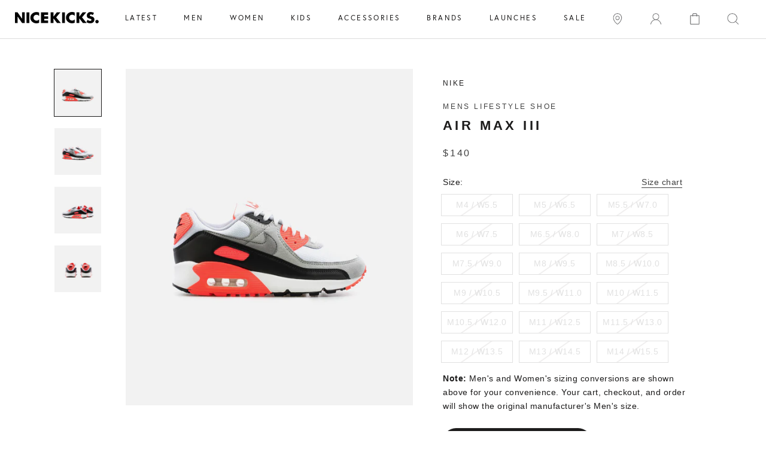

--- FILE ---
content_type: text/html; charset=utf-8
request_url: https://shopnicekicks.com/products/nike-ct1685-100-air-max-iii-mens-lifestyle-shoe-white-black-radient-red-grey
body_size: 33317
content:















<!doctype html>
      
<html class="no-js" lang="en">

<head>

    
<!-- Google Tag Manager Begin -->
<script>
	(function(w,d,s,l,i){w[l]=w[l]||[];w[l].push({'gtm.start':
	new Date().getTime(),event:'gtm.js'});var f=d.getElementsByTagName(s)[0],
	j=d.createElement(s),dl=l!='dataLayer'?'&l='+l:'';j.async=true;j.src=
	'https://www.googletagmanager.com/gtm.js?id='+i+dl;f.parentNode.insertBefore(j,f);
	})(window,document,'script','dataLayer','GTM-56K224B');
</script>
<!-- Google Tag Manager End -->

<!-- Affirm Begin -->
<script>
var _affirm_config = {
  public_api_key: '4LZI36ES2P0TIFP0', /* Affirm Public API Key */
  script: 'https://cdn1.affirm.com/js/v2/affirm.js',
  session_id: 'sID',
  locale: 'en_US',
  country_code: 'USA'
};
(function(l,g,m,e,a,f,b){
  var d,c=l[m]||{},h=document.createElement(f),n=document.getElementsByTagName(f)[0],k=function(a,b,c){
    return function(){a[b]._.push([c,arguments])}
  };
  c[e]=k(c,e,'set');
  d=c[e];
  c[a]={};
  c[a]._=[];
  d._=[];
  c[a][b]=k(c,a,b);
  a=0;
  for(b='set add save post open empty reset on off trigger ready setProduct'.split(' ');a<b.length;a++)d[b[a]]=k(c,e,b[a]);
  a=0;
  for(b=['get','token','url','items'];a<b.length;a++)d[b[a]]=function(){};
  h.async=!0;
  h.src=g[f];
  n.parentNode.insertBefore(h,n);
  delete g[f];
  d(g);
  l[m]=c
})(window,_affirm_config,'affirm','checkout','ui','script','ready');
</script>
<!-- Affirm End -->

<!-- Klarna Begin -->
<script async data-client-id="4823377a-d935-5360-9471-ceab46e188f4" src="https://na-library.klarnaservices.com/lib.js">
</script>
<!-- Klarna End -->

<meta name="google-site-verification" content="c8cdSS-I8xJtcYAevgbJZQsqgNm24D58W5iS_p7VZfg" />
<meta charset="utf-8"> 
<meta http-equiv="X-UA-Compatible" content="IE=edge,chrome=1">
<meta name="viewport" content="width=device-width, initial-scale=1.0, height=device-height, minimum-scale=1.0, user-scalable=0">
<meta name="theme-color" content="">
<link href="https://fonts.googleapis.com/css2?family=Montserrat&display=swap" rel="stylesheet">

<title>Nike
CT1685-100
Air Max III Mens Lifestyle Shoe - White/Black/Radient Red/Grey
	
	
	 &ndash; ShopNiceKicks.com
</title><meta name="description" content="This offering of the Nike Air Max 90 comes dressed in a White Particle Grey Black and Red color scheme. It features a White mesh upper with Grey suede overlays and Black leather mudguards. Highlighting the shoe are its Red accents atop a White midsole along with Black and Red rubber outsole."><link rel="canonical" href="https://shopnicekicks.com/products/nike-ct1685-100-air-max-iii-mens-lifestyle-shoe-white-black-radient-red-grey"><link rel="shortcut icon" href="//shopnicekicks.com/cdn/shop/files/preview-gallery-favicon_32x32.png?v=1613152017" type="image/png"><link rel="stylesheet" href="https://fonts.googleapis.com/icon?family=Material+Icons">
<meta property="og:type" content="product">
  <meta property="og:title" content="Air Max III Mens Lifestyle Shoe - White/Black/Radient Red/Grey"><meta property="og:image" content="http://shopnicekicks.com/cdn/shop/products/84e19d626347f9df8f0246c609352836_362507be-1585-438f-8382-58ffd7705c1e_grande.jpg?v=1605539176">
    <meta property="og:image:secure_url" content="https://shopnicekicks.com/cdn/shop/products/84e19d626347f9df8f0246c609352836_362507be-1585-438f-8382-58ffd7705c1e_grande.jpg?v=1605539176"><meta property="og:image" content="http://shopnicekicks.com/cdn/shop/products/868e5d0fa07f8638e276c196d57d10b2_4685a2bb-9ac2-44f3-9cf0-edf559cb475c_grande.jpg?v=1605539176">
    <meta property="og:image:secure_url" content="https://shopnicekicks.com/cdn/shop/products/868e5d0fa07f8638e276c196d57d10b2_4685a2bb-9ac2-44f3-9cf0-edf559cb475c_grande.jpg?v=1605539176"><meta property="og:image" content="http://shopnicekicks.com/cdn/shop/products/b3ca772d9cfd328c1826ea5620ee02aa_2d6c988e-c423-4e99-8adb-67cf8c03e82e_grande.jpg?v=1605539176">
    <meta property="og:image:secure_url" content="https://shopnicekicks.com/cdn/shop/products/b3ca772d9cfd328c1826ea5620ee02aa_2d6c988e-c423-4e99-8adb-67cf8c03e82e_grande.jpg?v=1605539176"><meta property="og:price:amount" content="140.00">
  <meta property="og:price:currency" content="USD"><meta property="og:description" content="This offering of the Nike Air Max 90 comes dressed in a White Particle Grey Black and Red color scheme. It features a White mesh upper with Grey suede overlays and Black leather mudguards. Highlighting the shoe are its Red accents atop a White midsole along with Black and Red rubber outsole."><meta property="og:url" content="https://shopnicekicks.com/products/nike-ct1685-100-air-max-iii-mens-lifestyle-shoe-white-black-radient-red-grey">
<meta property="og:site_name" content="ShopNiceKicks.com"><meta name="twitter:card" content="summary"><meta name="twitter:title" content="Air Max III Mens Lifestyle Shoe - White/Black/Radient Red/Grey">
  <meta name="twitter:description" content="This offering of the Nike Air Max 90 comes dressed in a White Particle Grey Black and Red color scheme. It features a White mesh upper with Grey suede overlays and Black leather mudguards. Highlighting the shoe are its Red accents atop a White midsole along with Black and Red rubber outsole.">
  <meta name="twitter:image" content="https://shopnicekicks.com/cdn/shop/products/84e19d626347f9df8f0246c609352836_362507be-1585-438f-8382-58ffd7705c1e_600x600_crop_center.jpg?v=1605539176">






  <script>window.performance && window.performance.mark && window.performance.mark('shopify.content_for_header.start');</script><meta id="shopify-digital-wallet" name="shopify-digital-wallet" content="/2192362/digital_wallets/dialog">
<meta name="shopify-checkout-api-token" content="9d6556dc3ee20bf6b1a0971ad22f8238">
<meta id="in-context-paypal-metadata" data-shop-id="2192362" data-venmo-supported="true" data-environment="production" data-locale="en_US" data-paypal-v4="true" data-currency="USD">
<link rel="alternate" type="application/json+oembed" href="https://shopnicekicks.com/products/nike-ct1685-100-air-max-iii-mens-lifestyle-shoe-white-black-radient-red-grey.oembed">
<script async="async" src="/checkouts/internal/preloads.js?locale=en-US"></script>
<link rel="preconnect" href="https://shop.app" crossorigin="anonymous">
<script async="async" src="https://shop.app/checkouts/internal/preloads.js?locale=en-US&shop_id=2192362" crossorigin="anonymous"></script>
<script id="apple-pay-shop-capabilities" type="application/json">{"shopId":2192362,"countryCode":"US","currencyCode":"USD","merchantCapabilities":["supports3DS"],"merchantId":"gid:\/\/shopify\/Shop\/2192362","merchantName":"ShopNiceKicks.com","requiredBillingContactFields":["postalAddress","email","phone"],"requiredShippingContactFields":["postalAddress","email","phone"],"shippingType":"shipping","supportedNetworks":["visa","masterCard","amex"],"total":{"type":"pending","label":"ShopNiceKicks.com","amount":"1.00"},"shopifyPaymentsEnabled":true,"supportsSubscriptions":true}</script>
<script id="shopify-features" type="application/json">{"accessToken":"9d6556dc3ee20bf6b1a0971ad22f8238","betas":["rich-media-storefront-analytics"],"domain":"shopnicekicks.com","predictiveSearch":true,"shopId":2192362,"locale":"en"}</script>
<script>var Shopify = Shopify || {};
Shopify.shop = "nice-kicks.myshopify.com";
Shopify.locale = "en";
Shopify.currency = {"active":"USD","rate":"1.0"};
Shopify.country = "US";
Shopify.theme = {"name":"cart slider GB (work) Prestige Theme - Purch...","id":81108828209,"schema_name":"Prestige","schema_version":"2.0.5","theme_store_id":null,"role":"main"};
Shopify.theme.handle = "null";
Shopify.theme.style = {"id":null,"handle":null};
Shopify.cdnHost = "shopnicekicks.com/cdn";
Shopify.routes = Shopify.routes || {};
Shopify.routes.root = "/";</script>
<script type="module">!function(o){(o.Shopify=o.Shopify||{}).modules=!0}(window);</script>
<script>!function(o){function n(){var o=[];function n(){o.push(Array.prototype.slice.apply(arguments))}return n.q=o,n}var t=o.Shopify=o.Shopify||{};t.loadFeatures=n(),t.autoloadFeatures=n()}(window);</script>
<script>
  window.ShopifyPay = window.ShopifyPay || {};
  window.ShopifyPay.apiHost = "shop.app\/pay";
  window.ShopifyPay.redirectState = null;
</script>
<script id="shop-js-analytics" type="application/json">{"pageType":"product"}</script>
<script defer="defer" async type="module" src="//shopnicekicks.com/cdn/shopifycloud/shop-js/modules/v2/client.init-shop-cart-sync_C5BV16lS.en.esm.js"></script>
<script defer="defer" async type="module" src="//shopnicekicks.com/cdn/shopifycloud/shop-js/modules/v2/chunk.common_CygWptCX.esm.js"></script>
<script type="module">
  await import("//shopnicekicks.com/cdn/shopifycloud/shop-js/modules/v2/client.init-shop-cart-sync_C5BV16lS.en.esm.js");
await import("//shopnicekicks.com/cdn/shopifycloud/shop-js/modules/v2/chunk.common_CygWptCX.esm.js");

  window.Shopify.SignInWithShop?.initShopCartSync?.({"fedCMEnabled":true,"windoidEnabled":true});

</script>
<script>
  window.Shopify = window.Shopify || {};
  if (!window.Shopify.featureAssets) window.Shopify.featureAssets = {};
  window.Shopify.featureAssets['shop-js'] = {"shop-cart-sync":["modules/v2/client.shop-cart-sync_ZFArdW7E.en.esm.js","modules/v2/chunk.common_CygWptCX.esm.js"],"init-fed-cm":["modules/v2/client.init-fed-cm_CmiC4vf6.en.esm.js","modules/v2/chunk.common_CygWptCX.esm.js"],"shop-button":["modules/v2/client.shop-button_tlx5R9nI.en.esm.js","modules/v2/chunk.common_CygWptCX.esm.js"],"shop-cash-offers":["modules/v2/client.shop-cash-offers_DOA2yAJr.en.esm.js","modules/v2/chunk.common_CygWptCX.esm.js","modules/v2/chunk.modal_D71HUcav.esm.js"],"init-windoid":["modules/v2/client.init-windoid_sURxWdc1.en.esm.js","modules/v2/chunk.common_CygWptCX.esm.js"],"shop-toast-manager":["modules/v2/client.shop-toast-manager_ClPi3nE9.en.esm.js","modules/v2/chunk.common_CygWptCX.esm.js"],"init-shop-email-lookup-coordinator":["modules/v2/client.init-shop-email-lookup-coordinator_B8hsDcYM.en.esm.js","modules/v2/chunk.common_CygWptCX.esm.js"],"init-shop-cart-sync":["modules/v2/client.init-shop-cart-sync_C5BV16lS.en.esm.js","modules/v2/chunk.common_CygWptCX.esm.js"],"avatar":["modules/v2/client.avatar_BTnouDA3.en.esm.js"],"pay-button":["modules/v2/client.pay-button_FdsNuTd3.en.esm.js","modules/v2/chunk.common_CygWptCX.esm.js"],"init-customer-accounts":["modules/v2/client.init-customer-accounts_DxDtT_ad.en.esm.js","modules/v2/client.shop-login-button_C5VAVYt1.en.esm.js","modules/v2/chunk.common_CygWptCX.esm.js","modules/v2/chunk.modal_D71HUcav.esm.js"],"init-shop-for-new-customer-accounts":["modules/v2/client.init-shop-for-new-customer-accounts_ChsxoAhi.en.esm.js","modules/v2/client.shop-login-button_C5VAVYt1.en.esm.js","modules/v2/chunk.common_CygWptCX.esm.js","modules/v2/chunk.modal_D71HUcav.esm.js"],"shop-login-button":["modules/v2/client.shop-login-button_C5VAVYt1.en.esm.js","modules/v2/chunk.common_CygWptCX.esm.js","modules/v2/chunk.modal_D71HUcav.esm.js"],"init-customer-accounts-sign-up":["modules/v2/client.init-customer-accounts-sign-up_CPSyQ0Tj.en.esm.js","modules/v2/client.shop-login-button_C5VAVYt1.en.esm.js","modules/v2/chunk.common_CygWptCX.esm.js","modules/v2/chunk.modal_D71HUcav.esm.js"],"shop-follow-button":["modules/v2/client.shop-follow-button_Cva4Ekp9.en.esm.js","modules/v2/chunk.common_CygWptCX.esm.js","modules/v2/chunk.modal_D71HUcav.esm.js"],"checkout-modal":["modules/v2/client.checkout-modal_BPM8l0SH.en.esm.js","modules/v2/chunk.common_CygWptCX.esm.js","modules/v2/chunk.modal_D71HUcav.esm.js"],"lead-capture":["modules/v2/client.lead-capture_Bi8yE_yS.en.esm.js","modules/v2/chunk.common_CygWptCX.esm.js","modules/v2/chunk.modal_D71HUcav.esm.js"],"shop-login":["modules/v2/client.shop-login_D6lNrXab.en.esm.js","modules/v2/chunk.common_CygWptCX.esm.js","modules/v2/chunk.modal_D71HUcav.esm.js"],"payment-terms":["modules/v2/client.payment-terms_CZxnsJam.en.esm.js","modules/v2/chunk.common_CygWptCX.esm.js","modules/v2/chunk.modal_D71HUcav.esm.js"]};
</script>
<script>(function() {
  var isLoaded = false;
  function asyncLoad() {
    if (isLoaded) return;
    isLoaded = true;
    var urls = ["https:\/\/cdn-scripts.signifyd.com\/shopify\/script-tag.js?shop=nice-kicks.myshopify.com","https:\/\/chimpstatic.com\/mcjs-connected\/js\/users\/90400f3f9cd25352d5807a48c\/a120b88e86e5f8a5d319dd697.js?shop=nice-kicks.myshopify.com","https:\/\/plugin.brevo.com\/integrations\/api\/automation\/script?user_connection_id=636be16eb5d898596258bcf5\u0026ma-key=22fs2oi274ucui1ztwght\u0026shop=nice-kicks.myshopify.com","https:\/\/plugin.brevo.com\/integrations\/api\/sy\/cart_tracking\/script?ma-key=22fs2oi274ucui1ztwght\u0026user_connection_id=636be16eb5d898596258bcf5\u0026shop=nice-kicks.myshopify.com","https:\/\/ecom-app.rakutenadvertising.io\/rakuten_advertising.js?shop=nice-kicks.myshopify.com","https:\/\/tag.rmp.rakuten.com\/113517.ct.js?shop=nice-kicks.myshopify.com","https:\/\/na.shgcdn3.com\/pixel-collector.js?shop=nice-kicks.myshopify.com","https:\/\/cdn.attn.tv\/shopnicekicks\/dtag.js?shop=nice-kicks.myshopify.com"];
    for (var i = 0; i < urls.length; i++) {
      var s = document.createElement('script');
      s.type = 'text/javascript';
      s.async = true;
      s.src = urls[i];
      var x = document.getElementsByTagName('script')[0];
      x.parentNode.insertBefore(s, x);
    }
  };
  if(window.attachEvent) {
    window.attachEvent('onload', asyncLoad);
  } else {
    window.addEventListener('load', asyncLoad, false);
  }
})();</script>
<script id="__st">var __st={"a":2192362,"offset":-28800,"reqid":"331a3381-4591-4b6f-b347-8707ef9fa275-1768736003","pageurl":"shopnicekicks.com\/products\/nike-ct1685-100-air-max-iii-mens-lifestyle-shoe-white-black-radient-red-grey","u":"60e1ef5fdf8b","p":"product","rtyp":"product","rid":4788759035953};</script>
<script>window.ShopifyPaypalV4VisibilityTracking = true;</script>
<script id="captcha-bootstrap">!function(){'use strict';const t='contact',e='account',n='new_comment',o=[[t,t],['blogs',n],['comments',n],[t,'customer']],c=[[e,'customer_login'],[e,'guest_login'],[e,'recover_customer_password'],[e,'create_customer']],r=t=>t.map((([t,e])=>`form[action*='/${t}']:not([data-nocaptcha='true']) input[name='form_type'][value='${e}']`)).join(','),a=t=>()=>t?[...document.querySelectorAll(t)].map((t=>t.form)):[];function s(){const t=[...o],e=r(t);return a(e)}const i='password',u='form_key',d=['recaptcha-v3-token','g-recaptcha-response','h-captcha-response',i],f=()=>{try{return window.sessionStorage}catch{return}},m='__shopify_v',_=t=>t.elements[u];function p(t,e,n=!1){try{const o=window.sessionStorage,c=JSON.parse(o.getItem(e)),{data:r}=function(t){const{data:e,action:n}=t;return t[m]||n?{data:e,action:n}:{data:t,action:n}}(c);for(const[e,n]of Object.entries(r))t.elements[e]&&(t.elements[e].value=n);n&&o.removeItem(e)}catch(o){console.error('form repopulation failed',{error:o})}}const l='form_type',E='cptcha';function T(t){t.dataset[E]=!0}const w=window,h=w.document,L='Shopify',v='ce_forms',y='captcha';let A=!1;((t,e)=>{const n=(g='f06e6c50-85a8-45c8-87d0-21a2b65856fe',I='https://cdn.shopify.com/shopifycloud/storefront-forms-hcaptcha/ce_storefront_forms_captcha_hcaptcha.v1.5.2.iife.js',D={infoText:'Protected by hCaptcha',privacyText:'Privacy',termsText:'Terms'},(t,e,n)=>{const o=w[L][v],c=o.bindForm;if(c)return c(t,g,e,D).then(n);var r;o.q.push([[t,g,e,D],n]),r=I,A||(h.body.append(Object.assign(h.createElement('script'),{id:'captcha-provider',async:!0,src:r})),A=!0)});var g,I,D;w[L]=w[L]||{},w[L][v]=w[L][v]||{},w[L][v].q=[],w[L][y]=w[L][y]||{},w[L][y].protect=function(t,e){n(t,void 0,e),T(t)},Object.freeze(w[L][y]),function(t,e,n,w,h,L){const[v,y,A,g]=function(t,e,n){const i=e?o:[],u=t?c:[],d=[...i,...u],f=r(d),m=r(i),_=r(d.filter((([t,e])=>n.includes(e))));return[a(f),a(m),a(_),s()]}(w,h,L),I=t=>{const e=t.target;return e instanceof HTMLFormElement?e:e&&e.form},D=t=>v().includes(t);t.addEventListener('submit',(t=>{const e=I(t);if(!e)return;const n=D(e)&&!e.dataset.hcaptchaBound&&!e.dataset.recaptchaBound,o=_(e),c=g().includes(e)&&(!o||!o.value);(n||c)&&t.preventDefault(),c&&!n&&(function(t){try{if(!f())return;!function(t){const e=f();if(!e)return;const n=_(t);if(!n)return;const o=n.value;o&&e.removeItem(o)}(t);const e=Array.from(Array(32),(()=>Math.random().toString(36)[2])).join('');!function(t,e){_(t)||t.append(Object.assign(document.createElement('input'),{type:'hidden',name:u})),t.elements[u].value=e}(t,e),function(t,e){const n=f();if(!n)return;const o=[...t.querySelectorAll(`input[type='${i}']`)].map((({name:t})=>t)),c=[...d,...o],r={};for(const[a,s]of new FormData(t).entries())c.includes(a)||(r[a]=s);n.setItem(e,JSON.stringify({[m]:1,action:t.action,data:r}))}(t,e)}catch(e){console.error('failed to persist form',e)}}(e),e.submit())}));const S=(t,e)=>{t&&!t.dataset[E]&&(n(t,e.some((e=>e===t))),T(t))};for(const o of['focusin','change'])t.addEventListener(o,(t=>{const e=I(t);D(e)&&S(e,y())}));const B=e.get('form_key'),M=e.get(l),P=B&&M;t.addEventListener('DOMContentLoaded',(()=>{const t=y();if(P)for(const e of t)e.elements[l].value===M&&p(e,B);[...new Set([...A(),...v().filter((t=>'true'===t.dataset.shopifyCaptcha))])].forEach((e=>S(e,t)))}))}(h,new URLSearchParams(w.location.search),n,t,e,['guest_login'])})(!0,!0)}();</script>
<script integrity="sha256-4kQ18oKyAcykRKYeNunJcIwy7WH5gtpwJnB7kiuLZ1E=" data-source-attribution="shopify.loadfeatures" defer="defer" src="//shopnicekicks.com/cdn/shopifycloud/storefront/assets/storefront/load_feature-a0a9edcb.js" crossorigin="anonymous"></script>
<script crossorigin="anonymous" defer="defer" src="//shopnicekicks.com/cdn/shopifycloud/storefront/assets/shopify_pay/storefront-65b4c6d7.js?v=20250812"></script>
<script data-source-attribution="shopify.dynamic_checkout.dynamic.init">var Shopify=Shopify||{};Shopify.PaymentButton=Shopify.PaymentButton||{isStorefrontPortableWallets:!0,init:function(){window.Shopify.PaymentButton.init=function(){};var t=document.createElement("script");t.src="https://shopnicekicks.com/cdn/shopifycloud/portable-wallets/latest/portable-wallets.en.js",t.type="module",document.head.appendChild(t)}};
</script>
<script data-source-attribution="shopify.dynamic_checkout.buyer_consent">
  function portableWalletsHideBuyerConsent(e){var t=document.getElementById("shopify-buyer-consent"),n=document.getElementById("shopify-subscription-policy-button");t&&n&&(t.classList.add("hidden"),t.setAttribute("aria-hidden","true"),n.removeEventListener("click",e))}function portableWalletsShowBuyerConsent(e){var t=document.getElementById("shopify-buyer-consent"),n=document.getElementById("shopify-subscription-policy-button");t&&n&&(t.classList.remove("hidden"),t.removeAttribute("aria-hidden"),n.addEventListener("click",e))}window.Shopify?.PaymentButton&&(window.Shopify.PaymentButton.hideBuyerConsent=portableWalletsHideBuyerConsent,window.Shopify.PaymentButton.showBuyerConsent=portableWalletsShowBuyerConsent);
</script>
<script data-source-attribution="shopify.dynamic_checkout.cart.bootstrap">document.addEventListener("DOMContentLoaded",(function(){function t(){return document.querySelector("shopify-accelerated-checkout-cart, shopify-accelerated-checkout")}if(t())Shopify.PaymentButton.init();else{new MutationObserver((function(e,n){t()&&(Shopify.PaymentButton.init(),n.disconnect())})).observe(document.body,{childList:!0,subtree:!0})}}));
</script>
<link id="shopify-accelerated-checkout-styles" rel="stylesheet" media="screen" href="https://shopnicekicks.com/cdn/shopifycloud/portable-wallets/latest/accelerated-checkout-backwards-compat.css" crossorigin="anonymous">
<style id="shopify-accelerated-checkout-cart">
        #shopify-buyer-consent {
  margin-top: 1em;
  display: inline-block;
  width: 100%;
}

#shopify-buyer-consent.hidden {
  display: none;
}

#shopify-subscription-policy-button {
  background: none;
  border: none;
  padding: 0;
  text-decoration: underline;
  font-size: inherit;
  cursor: pointer;
}

#shopify-subscription-policy-button::before {
  box-shadow: none;
}

      </style>

<script>window.performance && window.performance.mark && window.performance.mark('shopify.content_for_header.end');</script>
  





  <script type="text/javascript">
    
      window.__shgMoneyFormat = window.__shgMoneyFormat || {"USD":{"currency":"USD","currency_symbol":"$","currency_symbol_location":"left","decimal_places":2,"decimal_separator":".","thousands_separator":","}};
    
    window.__shgCurrentCurrencyCode = window.__shgCurrentCurrencyCode || {
      currency: "USD",
      currency_symbol: "$",
      decimal_separator: ".",
      thousands_separator: ",",
      decimal_places: 2,
      currency_symbol_location: "left"
    };
  </script>




<script>
    window.revertCollectionWhenAllProductsOOS = true;
</script>

  <link rel="stylesheet" href="https://use.typekit.net/gup4rft.css">
<link rel="stylesheet" href="https://use.typekit.net/gup4rft.css">
<link rel="stylesheet" href="//shopnicekicks.com/cdn/shop/t/47/assets/flipTimer.css?v=106103230640146887321591348602">
<link rel="stylesheet" href="//shopnicekicks.com/cdn/shop/t/47/assets/theme.scss.css?v=29967608984884315011759259371">
<link rel="stylesheet" href="//shopnicekicks.com/cdn/shop/t/47/assets/slick.css?v=171121906370158008251589394096">
<link rel="stylesheet" href="//shopnicekicks.com/cdn/shop/t/47/assets/custom-style.css?v=76108474483545620751750318920">

<script>
	// This allows to expose several variables to the global scope, to be used in scripts
	window.theme = {
		template: "product",
		shopCurrency: "USD",
		moneyFormat: "${{amount}}",
		moneyWithCurrencyFormat: "${{amount}} USD",
		currencyConversionEnabled: false,
		currencyConversionMoneyFormat: "money_format",
		currencyConversionRoundAmounts: false,
		productImageSize: "natural",
		searchMode: "product",
		showPageTransition: true,
		showElementStaggering: true,
		showImageZooming: true,
		enableExperimentalResizeObserver: false
	};
	window.languages = {
		cartAddNote: "Add Order Note",
		cartEditNote: "Edit Order Note",
		productImageLoadingError: "This image could not be loaded. Please try to reload the page.",
		productFormAddToCart: "Add to cart",
		productFormUnavailable: "Unavailable",
		productFormSoldOut: "Sold out",
		shippingEstimatorOneResult: "1 option available:",
		shippingEstimatorMoreResults: "{{count}} options available:",
		shippingEstimatorNoResults: "No shipping could be found"
	};
	window.lazySizesConfig = {
		loadHidden: false,
		hFac: 0.5,
		expFactor: 2,
		ricTimeout: 150,
		lazyClass: 'Image--lazyLoad',
		loadingClass: 'Image--lazyLoading',
		loadedClass: 'Image--lazyLoaded'
	};
	document.documentElement.className = document.documentElement.className.replace('no-js', 'js');
	document.documentElement.style.setProperty('--window-height', window.innerHeight + 'px');
	// We do a quick detection of some features (we could use Modernizr but for so little...)
	(function() {
		document.documentElement.className += ((window.CSS && window.CSS.supports('(position: sticky) or (position: -webkit-sticky)')) ? ' supports-sticky' : ' no-supports-sticky');
		document.documentElement.className += (window.matchMedia('(-moz-touch-enabled: 1), (hover: none)')).matches ? ' no-supports-hover' : ' supports-hover';
	}());
	window.onpageshow = function (event) {
		if (event.persisted) {
			window.location.reload();
		}
	};
</script>
<script src="//shopnicekicks.com/cdn/shop/t/47/assets/lazysizes.min.js?v=174358363404432586981587339891" async></script>
<script src="https://ajax.googleapis.com/ajax/libs/jquery/3.4.1/jquery.min.js"></script>
<script src="//shopnicekicks.com/cdn/shop/t/47/assets/slick.min.js?v=71779134894361685811587339894"></script>


<script src="https://polyfill-fastly.net/v3/polyfill.min.js?unknown=polyfill&features=fetch,Element.prototype.closest,Element.prototype.remove,Element.prototype.classList,Array.prototype.includes,Array.prototype.fill,Object.assign,CustomEvent,IntersectionObserver,IntersectionObserverEntry" defer></script>
<script src="//shopnicekicks.com/cdn/shop/t/47/assets/libs.min.js?v=88466822118989791001587339892" defer></script>
<script src="//shopnicekicks.com/cdn/shop/t/47/assets/theme.min.js?v=151327349956703525121675709643" defer></script>
<script src="//shopnicekicks.com/cdn/shop/t/47/assets/jquery.flipTimer.js?v=98996086312442155301591348888" defer></script>
<script src="//shopnicekicks.com/cdn/shop/t/47/assets/custom.js?v=58392390397668006661623335877" defer></script>
<script src="//shopnicekicks.com/cdn/shop/t/47/assets/custom-script.js?v=165764009098162728731593647186" defer></script>


  <script type="application/ld+json">
  {
    "@context": "http://schema.org",
    "@type": "Product",
    "offers": {
      "@type": "Offer",
      "availability":"//schema.org/OutOfStock",
      "price": "140.00",
      "priceCurrency": "USD"
    },
    "brand": "NIKE",
    "name": "Air Max III Mens Lifestyle Shoe - White\/Black\/Radient Red\/Grey",
    "description": "This offering of the Nike Air Max 90 comes dressed in a White Particle Grey Black and Red color scheme. It features a White mesh upper with Grey suede overlays and Black leather mudguards. Highlighting the shoe are its Red accents atop a White midsole along with Black and Red rubber outsole.",
    "category": "RUNNING",
    "url": "https://shopnicekicks.com/products/nike-ct1685-100-air-max-iii-mens-lifestyle-shoe-white-black-radient-red-grey",
    "image": {
      "@type": "ImageObject",
      "url": "https://shopnicekicks.com/cdn/shop/products/84e19d626347f9df8f0246c609352836_362507be-1585-438f-8382-58ffd7705c1e_1024x1024.jpg?v=1605539176",
      "image": "https://shopnicekicks.com/cdn/shop/products/84e19d626347f9df8f0246c609352836_362507be-1585-438f-8382-58ffd7705c1e_1024x1024.jpg?v=1605539176",
      "name": "Air Max III Mens Lifestyle Shoe - White\/Black\/Radient Red\/Grey",
      "width": 1024,
      "height": 1024
    }
  }
  </script>




<script type="text/javascript">
  
    window.SHG_CUSTOMER = null;
  
</script>








<!-- BEGIN app block: shopify://apps/smart-filter-search/blocks/app-embed/5cc1944c-3014-4a2a-af40-7d65abc0ef73 --><link href="https://cdn.shopify.com/extensions/019bc61e-e0df-75dc-ad8c-8494619f160e/smart-product-filters-608/assets/globo.filter.min.js" as="script" rel="preload">
<link rel="preconnect" href="https://filter-x1.globo.io" crossorigin>
<link rel="dns-prefetch" href="https://filter-x1.globo.io"><meta id="search_terms_value" content="" />
<!-- BEGIN app snippet: global.variables --><script>
  window.shopCurrency = "USD";
  window.shopCountry = "US";
  window.shopLanguageCode = "en";

  window.currentCurrency = "USD";
  window.currentCountry = "US";
  window.currentLanguageCode = "en";

  window.shopCustomer = false

  window.useCustomTreeTemplate = false;
  window.useCustomProductTemplate = false;

  window.GloboFilterRequestOrigin = "https://shopnicekicks.com";
  window.GloboFilterShopifyDomain = "nice-kicks.myshopify.com";
  window.GloboFilterSFAT = "";
  window.GloboFilterSFApiVersion = "2025-04";
  window.GloboFilterProxyPath = "/apps/globofilters";
  window.GloboFilterRootUrl = "";
  window.GloboFilterTranslation = {"search":{"suggestions":"Suggestions","collections":"Collections","pages":"Pages","product":"Product","products":"Products","view_all":"Search for","not_found":"Sorry, nothing found for"},"filter":{"filter_by":"Filter By","clear_all":"Clear All","view":"View","clear":"Clear","in_stock":"In Stock","out_of_stock":"Out of Stock","ready_to_ship":"Ready to ship","search":"Search options"},"sort":{"sort_by":"Sort By","manually":"Featured","availability_in_stock_first":"Availability","best_selling":"Best Selling","alphabetically_a_z":"Alphabetically, A-Z","alphabetically_z_a":"Alphabetically, Z-A","price_low_to_high":"Price, low to high","price_high_to_low":"Price, high to low","date_new_to_old":"Date, new to old","date_old_to_new":"Date, old to new","sale_off":"% Sale off"},"product":{"add_to_cart":"Add to cart","unavailable":"Unavailable","sold_out":"Sold out","sale":"Sale","load_more":"Load more","limit":"Show","search":"Search products","no_results":"Sorry, there are no products in this collection"}};
  window.isMultiCurrency =false;
  window.globoEmbedFilterAssetsUrl = 'https://cdn.shopify.com/extensions/019bc61e-e0df-75dc-ad8c-8494619f160e/smart-product-filters-608/assets/';
  window.assetsUrl = window.globoEmbedFilterAssetsUrl;
  window.GloboMoneyFormat = "${{amount}}";
</script><!-- END app snippet -->
<script type="text/javascript" hs-ignore data-ccm-injected>
document.getElementsByTagName('html')[0].classList.add('spf-filter-loading', 'spf-has-filter');
window.enabledEmbedFilter = true;
window.sortByRelevance = false;
window.moneyFormat = "${{amount}}";
window.GloboMoneyWithCurrencyFormat = "${{amount}} USD";
window.filesUrl = '//shopnicekicks.com/cdn/shop/files/';
window.GloboThemesInfo ={"4021204":{"id":4021204,"name":"Responsive","theme_store_id":null},"143999809":{"id":143999809,"name":"Atlantic","theme_store_id":566,"theme_name":"Atlantic"},"5172720":{"id":5172720,"name":"Symmetry","theme_store_id":568,"theme_name":"Symmetry"},"144225985":{"id":144225985,"name":"SNK - Latest - 10\/13\/17","theme_store_id":566,"theme_name":"Atlantic"},"164724737":{"id":164724737,"name":"SNK - Latest - 11\/02\/17","theme_store_id":566,"theme_name":"Atlantic"},"167903233":{"id":167903233,"name":"SNK - Development - 11\/02\/17","theme_store_id":566,"theme_name":"Atlantic"},"204406785":{"id":204406785,"name":"SNK - Latest - 11\/16\/17","theme_store_id":566,"theme_name":"Atlantic"},"12453118001":{"id":12453118001,"name":"index1","theme_store_id":null,"theme_name":"Forward","theme_version":"1.0.0"},"32359940145":{"id":32359940145,"name":"index5","theme_store_id":null},"37318492209":{"id":37318492209,"name":"Copy of SNK - Latest - 11\/02\/17","theme_store_id":566,"theme_name":"Atlantic"},"37407653937":{"id":37407653937,"name":"Backup - 16\/01\/19","theme_store_id":566,"theme_name":"Atlantic"},"37409554481":{"id":37409554481,"name":"Edited by Henry","theme_store_id":566,"theme_name":"Atlantic"},"38101221425":{"id":38101221425,"name":"Blockshop","theme_store_id":606,"theme_name":"Blockshop"},"43193040945":{"id":43193040945,"name":"Prestige Theme - Purchased","theme_store_id":855,"theme_name":"Prestige","theme_version":"2.0.5"},"44507136049":{"id":44507136049,"name":"Prestige Theme - Purchased (New Location Page)","theme_store_id":855,"theme_name":"Prestige","theme_version":"2.0.5"},"80936075313":{"id":80936075313,"name":"Copy of Prestige Theme - Purchased","theme_store_id":855,"theme_name":"Prestige","theme_version":"2.0.5"},"81032446001":{"id":81032446001,"name":"GB (work) Prestige Theme - Purchased","theme_store_id":855,"theme_name":"Prestige","theme_version":"2.0.5"},"81066524721":{"id":81066524721,"name":"6 task GB (work) Prestige Theme - Purchased","theme_store_id":855,"theme_name":"Prestige","theme_version":"2.0.5"},"81108828209":{"id":81108828209,"name":"cart slider GB (work) Prestige Theme - Purch...","theme_store_id":855,"theme_name":"Prestige","theme_version":"2.0.5"},"81208049713":{"id":81208049713,"name":"22 APRIL GB (work) Prestige Theme - ...","theme_store_id":855,"theme_name":"Prestige","theme_version":"2.0.5"},"81666244657":{"id":81666244657,"name":"[Plus] Testing","theme_store_id":855,"theme_name":"Prestige","theme_version":"2.0.5"},"81763401777":{"id":81763401777,"name":"22 APRIL Shika (work) Prestige","theme_store_id":855,"theme_name":"Prestige","theme_version":"2.0.5"},"81899618353":{"id":81899618353,"name":"Copy of cart slider GB (work) Prestige Theme - ...","theme_store_id":855,"theme_name":"Prestige","theme_version":"2.0.5"},"81955291185":{"id":81955291185,"name":"Shopnicekicks (Black \/ White)","theme_store_id":855,"theme_name":"Prestige","theme_version":"2.0.5"},"82063786033":{"id":82063786033,"name":"15 May backup cart slider GB (work) Prestige","theme_store_id":855,"theme_name":"Prestige","theme_version":"2.0.5"},"82070929457":{"id":82070929457,"name":"15 MAY GB (work) Prestige Theme - ...","theme_store_id":855,"theme_name":"Prestige","theme_version":"2.0.5"},"82282348593":{"id":82282348593,"name":"20 MAY Sandeep (work) Prestige Theme","theme_store_id":855,"theme_name":"Prestige","theme_version":"2.0.5"},"82456248369":{"id":82456248369,"name":"15 MAY GB (Black \/ White) Verison theme ","theme_store_id":855,"theme_name":"Prestige","theme_version":"2.0.5"},"82563563569":{"id":82563563569,"name":"Envy","theme_store_id":411,"theme_name":"Envy"},"82655445041":{"id":82655445041,"name":"gb 1 JULY BK working","theme_store_id":855,"theme_name":"Prestige","theme_version":"2.0.5"},"82687492145":{"id":82687492145,"name":"gb 9 july bk color swatch","theme_store_id":855,"theme_name":"Prestige","theme_version":"2.0.5"},"82798215217":{"id":82798215217,"name":"Bk of filter app update Prestige Theme ","theme_store_id":855,"theme_name":"Prestige","theme_version":"2.0.5"},"82865029169":{"id":82865029169,"name":"25 AUG changes Prestige Theme","theme_store_id":855,"theme_name":"Prestige","theme_version":"2.0.5"},"82922045489":{"id":82922045489,"name":"Support Test [Plus] Debut-17-1-0-8609","theme_store_id":796,"theme_name":"Debut","theme_version":"17.1.0"},"82975621169":{"id":82975621169,"name":"29 SEPT -- changes Prestige Theme","theme_store_id":855,"theme_name":"Prestige","theme_version":"2.0.5"}};



var GloboEmbedFilterConfig = {
api: {filterUrl: "https://filter-x1.globo.io/filter",searchUrl: "https://filter-x1.globo.io/search", url: "https://filter-x1.globo.io"},
shop: {
name: "ShopNiceKicks.com",
url: "https://shopnicekicks.com",
domain: "nice-kicks.myshopify.com",
locale: "en",
cur_locale: "en",
predictive_search_url: "/search/suggest",
country_code: "US",
root_url: "",
cart_url: "/cart",
search_url: "/search",
cart_add_url: "/cart/add",
search_terms_value: "",
product_image: {width: 500, height: 500},
no_image_url: "https://cdn.shopify.com/s/images/themes/product-1.png",
swatches: [],
swatchConfig: {"enable":true,"color":["colour","color"],"label":["size"]},
enableRecommendation: true,
hideOneValue: false,
newUrlStruct: true,
newUrlForSEO: false,themeTranslation:{"product":{"labels":{"on_sale":"On sale","sold_out":"Sold out"}},"collection":{"product":{"view_product":"View product"}}},redirects: {"jordan4":"/collections/jordan-kicks","jorden 4":"/collections/jordan-kicks","jordan 4":"/collections/jordan-kicks","new balance":"/collections/new-balance","9060":"/collections/new-balance","dunk":"/collections/nike-dunk","dunk low":"/collections/nike-dunk","nike dunk":"/collections/nike-dunk","dunks":"/collections/nike-dunk","panda dunks":"/collections/nike-dunk","panda dunk":"/collections/nike-dunk","dunk high":"/collections/nike-dunk","jordan":"/collections/jordan-brand","air jordan":"/collections/jordan-brand","jordan's":"/collections/jordan-brand"},
images: {},
settings: {"heading_color":"#1c1b1b","text_color":"#1c1b1b","text_light_color":"#6a6a6a","link_color":"#6a6a6a","background":"#ffffff","light_background":"#ffffff","product_on_sale_color":"#f94c43","button_background":"#1c1b1b","button_text_color":"#ffffff","header_background":"#ffffff","header_heading_color":"#1c1b1b","header_light_color":"#6a6a6a","footer_background":"#1c1b1b","footer_heading_color":"#ffffff","footer_text_color":"#8e8e8e","navigation_background":"#fafafa","navigation_text_color":"#000000","newsletter_popup_background":"#1c1b1b","newsletter_popup_text_color":"#ffffff","secondary_elements_background":"#1c1b1b","secondary_elements_text_color":"#ffffff","heading_font":{"error":"json not allowed for this object"},"heading_size":"small","uppercase_heading":true,"text_font":{"error":"json not allowed for this object"},"base_text_font_size":14,"sort_select":"published-descending","account_banner_image":"\/\/shopnicekicks.com\/cdn\/shop\/files\/nicekicks_home_bannersArtboard_1.jpg?v=1613152047","account_banner_image-mob":"\/\/shopnicekicks.com\/cdn\/shop\/files\/nicekicks_home_bannersArtboard_2.jpg?v=1613152047","register_banner_image":"\/\/shopnicekicks.com\/cdn\/shop\/files\/nicekicks_home_bannersArtboard_1.jpg?v=1613152047","register_banner_image-mob":"\/\/shopnicekicks.com\/cdn\/shop\/files\/nicekicks_home_bannersArtboard_2.jpg?v=1613152047","currency_conversion_enabled":false,"currency_conversion_round_amounts":false,"currency_conversion_supported_currencies":"USD CAD EUR GBP","currency_conversion_money_format":"money_format","show_page_transition":true,"show_image_zooming":true,"show_element_staggering":true,"search_mode":"product","size_chart_page":"","product_show_price_on_hover":true,"product_show_secondary_image":true,"product_info_alignment":"center","product_image_size":"natural","product_list_horizontal_spacing":"small","product_list_vertical_spacing":"medium","cart_type":"drawer","cart_enable_notes":false,"cart_show_free_shipping_threshold":false,"cart_free_shipping_threshold":650,"share_image":null,"social_facebook":"","social_twitter":"https:\/\/twitter.com\/shopnicekicks","social_google_plus":"","social_pinterest":"","social_instagram":"https:\/\/www.instagram.com\/shopnicekicks\/","social_vimeo":"","social_tumblr":"","social_youtube":"","social_linkedin":"","social_snapchat":"","social_fancy":"","favicon":"\/\/shopnicekicks.com\/cdn\/shop\/files\/preview-gallery-favicon.png?v=1613152017","checkout_header_image":null,"checkout_logo_image":"\/\/shopnicekicks.com\/cdn\/shop\/files\/NiceKicks_Logo.png?v=1613152028","checkout_logo_position":"center","checkout_logo_size":"small","checkout_body_background_image":null,"checkout_body_background_color":"#ffffff","checkout_input_background_color_mode":"white","checkout_sidebar_background_image":null,"checkout_sidebar_background_color":"#efefef","checkout_heading_font":"Helvetica Neue","checkout_body_font":"Helvetica Neue","checkout_accent_color":"#1c1b1b","checkout_button_color":"#1c1b1b","checkout_error_color":"#e32c2b","customer_layout":"customer_area"},
gridSettings: {"layout":"theme","useCustomTemplate":false,"useCustomTreeTemplate":false,"skin":2,"limits":[12,24,48],"productsPerPage":24,"sorts":["stock-descending","best-selling","title-ascending","title-descending","price-ascending","price-descending","created-descending","created-ascending","sale-descending"],"noImageUrl":"https:\/\/cdn.shopify.com\/s\/images\/themes\/product-1.png","imageWidth":"500","imageHeight":"500","imageRatio":100,"imageSize":"500_500","alignment":"left","hideOneValue":false,"elements":["quickview","vendor","swatch","price","secondImage"],"saleLabelClass":"","saleMode":0,"gridItemClass":"spf-col-xl-3 spf-col-lg-3 spf-col-md-6 spf-col-sm-6 spf-col-6","swatchClass":"","swatchConfig":{"enable":true,"color":["colour","color"],"label":["size"]},"variant_redirect":false,"showSelectedVariantInfo":true},
home_filter: false,
page: "product",
sorts: ["stock-descending","best-selling","title-ascending","title-descending","price-ascending","price-descending","created-descending","created-ascending","sale-descending"],
limits: [12,24,48],
cache: true,
layout: "theme",
marketTaxInclusion: false,
priceTaxesIncluded: false,
customerTaxesIncluded: false,
useCustomTemplate: false,
hasQuickviewTemplate: false
},
analytic: {"enableViewProductAnalytic":true,"enableSearchAnalytic":true,"enableFilterAnalytic":true,"enableATCAnalytic":false},
taxes: [],
special_countries: null,
adjustments: false,
year_make_model: {
id: 0,
prefix: "gff_",
heading: "",
showSearchInput: false,
showClearAllBtn: false
},
filter: {
id:38027,
prefix: "gf_",
layout: 1,
useThemeFilterCss: false,
sublayout: 1,
showCount: true,
showRefine: true,
refineSettings: {"style":"rounded","positions":["sidebar_mobile","toolbar_desktop","toolbar_mobile"],"color":"#000000","iconColor":"#959595","bgColor":"#E8E8E8"},
isLoadMore: 0,
filter_on_search_page: true
},
search:{
enable: false,
zero_character_suggestion: false,
pages_suggestion: {enable:false,limit:5},
keywords_suggestion: {enable:true,limit:10},
articles_suggestion: {enable:false,limit:5},
layout: 1,
product_list_layout: "grid",
elements: ["vendor","price"]
},
collection: {
id:0,
handle:'',
sort: 'best-selling',
vendor: null,
tags: null,
type: null,
term: document.getElementById("search_terms_value") != null ? document.getElementById("search_terms_value").content : "",
limit: 24,
settings: {"81108828209":{"show_collection_info":true,"show_collection_image":true,"apply_overlay":false,"show_color_swatch":false,"show_vendor":false,"collection_image_size":"normal","show_sort_by":false,"show_layout_switch":false,"toolbar_position":"top","filter_position":"drawer","filter_mode":"hidden","show_filter_color_swatch":true,"filter_menu":"","grid_items_per_page":48,"grid_mobile_items_per_row":"2","grid_desktop_items_per_row":4}},
products_count: 0,
enableCollectionSearch: true,
displayTotalProducts: true,
excludeTags:null,
showSelectedVariantInfo: true
},
selector: {products: ""}
}
</script>
<script>
try {} catch (error) {}
</script>
<script src="https://cdn.shopify.com/extensions/019bc61e-e0df-75dc-ad8c-8494619f160e/smart-product-filters-608/assets/globo.filter.themes.min.js" defer></script><style>.gf-block-title h3, 
.gf-block-title .h3,
.gf-form-input-inner label {
  font-size: 14px !important;
  color: #3a3a3a !important;
  text-transform: uppercase !important;
  font-weight: bold !important;
}
.gf-option-block .gf-btn-show-more{
  font-size: 14px !important;
  text-transform: none !important;
  font-weight: normal !important;
}
.gf-option-block ul li a, 
.gf-option-block ul li button, 
.gf-option-block ul li a span.gf-count,
.gf-option-block ul li button span.gf-count,
.gf-clear, 
.gf-clear-all, 
.selected-item.gf-option-label a,
.gf-form-input-inner select,
.gf-refine-toggle{
  font-size: 14px !important;
  color: #000000 !important;
  text-transform: none !important;
  font-weight: normal !important;
}

.gf-refine-toggle-mobile,
.gf-form-button-group button {
  font-size: 14px !important;
  text-transform: none !important;
  font-weight: normal !important;
  color: #3a3a3a !important;
  border: 1px solid #bfbfbf !important;
  background: #ffffff !important;
}
.gf-option-block-box-rectangle.gf-option-block ul li.gf-box-rectangle a,
.gf-option-block-box-rectangle.gf-option-block ul li.gf-box-rectangle button {
  border-color: #000000 !important;
}
.gf-option-block-box-rectangle.gf-option-block ul li.gf-box-rectangle a.checked,
.gf-option-block-box-rectangle.gf-option-block ul li.gf-box-rectangle button.checked{
  color: #fff !important;
  background-color: #000000 !important;
}
@media (min-width: 768px) {
  .gf-option-block-box-rectangle.gf-option-block ul li.gf-box-rectangle button:hover,
  .gf-option-block-box-rectangle.gf-option-block ul li.gf-box-rectangle a:hover {
    color: #fff !important;
    background-color: #000000 !important;	
  }
}
.gf-option-block.gf-option-block-select select {
  color: #000000 !important;
}

#gf-form.loaded, .gf-YMM-forms.loaded {
  background: #FFFFFF !important;
}
#gf-form h2, .gf-YMM-forms h2 {
  color: #3a3a3a !important;
}
#gf-form label, .gf-YMM-forms label{
  color: #3a3a3a !important;
}
.gf-form-input-wrapper select, 
.gf-form-input-wrapper input{
  border: 1px solid #DEDEDE !important;
  background-color: #FFFFFF !important;
  border-radius: 0px !important;
}
#gf-form .gf-form-button-group button, .gf-YMM-forms .gf-form-button-group button{
  color: #FFFFFF !important;
  background: #3a3a3a !important;
  border-radius: 0px !important;
}

.spf-product-card.spf-product-card__template-3 .spf-product__info.hover{
  background: #FFFFFF;
}
a.spf-product-card__image-wrapper{
  padding-top: 100%;
}
.h4.spf-product-card__title a{
  color: #3f3f3f;
  font-size: 12px;
   font-family: inherit;     font-style: normal;
  text-transform: none;
}
.h4.spf-product-card__title a:hover{
  color: #3f3f3f;
}
.spf-product-card button.spf-product__form-btn-addtocart{
  font-size: 14px;
   font-family: inherit;   font-weight: normal;   font-style: normal;   text-transform: none;
}
.spf-product-card button.spf-product__form-btn-addtocart,
.spf-product-card.spf-product-card__template-4 a.open-quick-view,
.spf-product-card.spf-product-card__template-5 a.open-quick-view,
#gfqv-btn{
  color: #FFFFFF !important;
  border: 1px solid #333333 !important;
  background: #333333 !important;
}
.spf-product-card button.spf-product__form-btn-addtocart:hover,
.spf-product-card.spf-product-card__template-4 a.open-quick-view:hover,
.spf-product-card.spf-product-card__template-5 a.open-quick-view:hover{
  color: #FFFFFF !important;
  border: 1px solid #000000 !important;
  background: #000000 !important;
}
span.spf-product__label.spf-product__label-soldout{
  color: #ffffff;
  background: #989898;
}
span.spf-product__label.spf-product__label-sale{
  color: #F0F0F0;
  background: #d21625;
}
.spf-product-card__vendor a{
  color: #3f3f3f;
  font-size: 12px;
   font-family: inherit;   font-weight: normal;   font-style: normal; }
.spf-product-card__vendor a:hover{
  color: #3f3f3f;
}
.spf-product-card__price-wrapper{
  font-size: 12px;
}
.spf-image-ratio{
  padding-top:100% !important;
}
.spf-product-card__oldprice,
.spf-product-card__saleprice,
.spf-product-card__price,
.gfqv-product-card__oldprice,
.gfqv-product-card__saleprice,
.gfqv-product-card__price
{
  font-size: 12px;
   font-family: inherit;   font-weight: normal;   font-style: normal; }

span.spf-product-card__price, span.gfqv-product-card__price{
  color: #3f3f3f;
}
span.spf-product-card__oldprice, span.gfqv-product-card__oldprice{
  color: #7F7F7F;
}
span.spf-product-card__saleprice, span.gfqv-product-card__saleprice{
  color: #cb0c00;
}
/* Product Title */
.h4.spf-product-card__title{
    
}
.h4.spf-product-card__title a{

}

/* Product Vendor */
.spf-product-card__vendor{
    
}
.spf-product-card__vendor a{

}

/* Product Price */
.spf-product-card__price-wrapper{
    
}

/* Product Old Price */
span.spf-product-card__oldprice{
    
}

/* Product Sale Price */
span.spf-product-card__saleprice{
    
}

/* Product Regular Price */
span.spf-product-card__price{

}

/* Quickview button */
.open-quick-view{
    
}

/* Add to cart button */
button.spf-product__form-btn-addtocart{
    
}

/* Product image */
img.spf-product-card__image{
    
}

/* Sale label */
span.spf-product__label.spf-product__label.spf-product__label-sale{
    
}

/* Sold out label */
span.spf-product__label.spf-product__label.spf-product__label-soldout{
    
}</style><script>
    window.addEventListener('globoFilterRenderSearchCompleted', function () {
      if (document.querySelector('[data-action="close-search"]') !== null) {
        document.querySelector('[data-action="close-search"]').click();
      }
      setTimeout(function(){
        document.querySelector('.gl-d-searchbox-input').focus();
      }, 600);
    });
  </script>

<style></style><script></script><script>
  const productGrid = document.querySelector('[data-globo-filter-items]')
  if(productGrid){
    if( productGrid.id ){
      productGrid.setAttribute('old-id', productGrid.id)
    }
    productGrid.id = 'gf-products';
  }
</script>
<script>if(window.AVADA_SPEED_WHITELIST){const spfs_w = new RegExp("smart-product-filter-search", 'i'); if(Array.isArray(window.AVADA_SPEED_WHITELIST)){window.AVADA_SPEED_WHITELIST.push(spfs_w);}else{window.AVADA_SPEED_WHITELIST = [spfs_w];}} </script><!-- END app block --><!-- BEGIN app block: shopify://apps/attentive/blocks/attn-tag/8df62c72-8fe4-407e-a5b3-72132be30a0d --><script type="text/javascript" src="https://snqtf.shopnicekicks.com/providers/atLabel/load" onerror=" var fallbackScript = document.createElement('script'); fallbackScript.src = 'https://cdn.attn.tv/shopnicekicks/dtag.js'; document.head.appendChild(fallbackScript);" data-source="loaded?source=app-embed" defer="defer"></script>


<!-- END app block --><script src="https://cdn.shopify.com/extensions/019bc61e-e0df-75dc-ad8c-8494619f160e/smart-product-filters-608/assets/globo.filter.min.js" type="text/javascript" defer="defer"></script>
<link href="https://monorail-edge.shopifysvc.com" rel="dns-prefetch">
<script>(function(){if ("sendBeacon" in navigator && "performance" in window) {try {var session_token_from_headers = performance.getEntriesByType('navigation')[0].serverTiming.find(x => x.name == '_s').description;} catch {var session_token_from_headers = undefined;}var session_cookie_matches = document.cookie.match(/_shopify_s=([^;]*)/);var session_token_from_cookie = session_cookie_matches && session_cookie_matches.length === 2 ? session_cookie_matches[1] : "";var session_token = session_token_from_headers || session_token_from_cookie || "";function handle_abandonment_event(e) {var entries = performance.getEntries().filter(function(entry) {return /monorail-edge.shopifysvc.com/.test(entry.name);});if (!window.abandonment_tracked && entries.length === 0) {window.abandonment_tracked = true;var currentMs = Date.now();var navigation_start = performance.timing.navigationStart;var payload = {shop_id: 2192362,url: window.location.href,navigation_start,duration: currentMs - navigation_start,session_token,page_type: "product"};window.navigator.sendBeacon("https://monorail-edge.shopifysvc.com/v1/produce", JSON.stringify({schema_id: "online_store_buyer_site_abandonment/1.1",payload: payload,metadata: {event_created_at_ms: currentMs,event_sent_at_ms: currentMs}}));}}window.addEventListener('pagehide', handle_abandonment_event);}}());</script>
<script id="web-pixels-manager-setup">(function e(e,d,r,n,o){if(void 0===o&&(o={}),!Boolean(null===(a=null===(i=window.Shopify)||void 0===i?void 0:i.analytics)||void 0===a?void 0:a.replayQueue)){var i,a;window.Shopify=window.Shopify||{};var t=window.Shopify;t.analytics=t.analytics||{};var s=t.analytics;s.replayQueue=[],s.publish=function(e,d,r){return s.replayQueue.push([e,d,r]),!0};try{self.performance.mark("wpm:start")}catch(e){}var l=function(){var e={modern:/Edge?\/(1{2}[4-9]|1[2-9]\d|[2-9]\d{2}|\d{4,})\.\d+(\.\d+|)|Firefox\/(1{2}[4-9]|1[2-9]\d|[2-9]\d{2}|\d{4,})\.\d+(\.\d+|)|Chrom(ium|e)\/(9{2}|\d{3,})\.\d+(\.\d+|)|(Maci|X1{2}).+ Version\/(15\.\d+|(1[6-9]|[2-9]\d|\d{3,})\.\d+)([,.]\d+|)( \(\w+\)|)( Mobile\/\w+|) Safari\/|Chrome.+OPR\/(9{2}|\d{3,})\.\d+\.\d+|(CPU[ +]OS|iPhone[ +]OS|CPU[ +]iPhone|CPU IPhone OS|CPU iPad OS)[ +]+(15[._]\d+|(1[6-9]|[2-9]\d|\d{3,})[._]\d+)([._]\d+|)|Android:?[ /-](13[3-9]|1[4-9]\d|[2-9]\d{2}|\d{4,})(\.\d+|)(\.\d+|)|Android.+Firefox\/(13[5-9]|1[4-9]\d|[2-9]\d{2}|\d{4,})\.\d+(\.\d+|)|Android.+Chrom(ium|e)\/(13[3-9]|1[4-9]\d|[2-9]\d{2}|\d{4,})\.\d+(\.\d+|)|SamsungBrowser\/([2-9]\d|\d{3,})\.\d+/,legacy:/Edge?\/(1[6-9]|[2-9]\d|\d{3,})\.\d+(\.\d+|)|Firefox\/(5[4-9]|[6-9]\d|\d{3,})\.\d+(\.\d+|)|Chrom(ium|e)\/(5[1-9]|[6-9]\d|\d{3,})\.\d+(\.\d+|)([\d.]+$|.*Safari\/(?![\d.]+ Edge\/[\d.]+$))|(Maci|X1{2}).+ Version\/(10\.\d+|(1[1-9]|[2-9]\d|\d{3,})\.\d+)([,.]\d+|)( \(\w+\)|)( Mobile\/\w+|) Safari\/|Chrome.+OPR\/(3[89]|[4-9]\d|\d{3,})\.\d+\.\d+|(CPU[ +]OS|iPhone[ +]OS|CPU[ +]iPhone|CPU IPhone OS|CPU iPad OS)[ +]+(10[._]\d+|(1[1-9]|[2-9]\d|\d{3,})[._]\d+)([._]\d+|)|Android:?[ /-](13[3-9]|1[4-9]\d|[2-9]\d{2}|\d{4,})(\.\d+|)(\.\d+|)|Mobile Safari.+OPR\/([89]\d|\d{3,})\.\d+\.\d+|Android.+Firefox\/(13[5-9]|1[4-9]\d|[2-9]\d{2}|\d{4,})\.\d+(\.\d+|)|Android.+Chrom(ium|e)\/(13[3-9]|1[4-9]\d|[2-9]\d{2}|\d{4,})\.\d+(\.\d+|)|Android.+(UC? ?Browser|UCWEB|U3)[ /]?(15\.([5-9]|\d{2,})|(1[6-9]|[2-9]\d|\d{3,})\.\d+)\.\d+|SamsungBrowser\/(5\.\d+|([6-9]|\d{2,})\.\d+)|Android.+MQ{2}Browser\/(14(\.(9|\d{2,})|)|(1[5-9]|[2-9]\d|\d{3,})(\.\d+|))(\.\d+|)|K[Aa][Ii]OS\/(3\.\d+|([4-9]|\d{2,})\.\d+)(\.\d+|)/},d=e.modern,r=e.legacy,n=navigator.userAgent;return n.match(d)?"modern":n.match(r)?"legacy":"unknown"}(),u="modern"===l?"modern":"legacy",c=(null!=n?n:{modern:"",legacy:""})[u],f=function(e){return[e.baseUrl,"/wpm","/b",e.hashVersion,"modern"===e.buildTarget?"m":"l",".js"].join("")}({baseUrl:d,hashVersion:r,buildTarget:u}),m=function(e){var d=e.version,r=e.bundleTarget,n=e.surface,o=e.pageUrl,i=e.monorailEndpoint;return{emit:function(e){var a=e.status,t=e.errorMsg,s=(new Date).getTime(),l=JSON.stringify({metadata:{event_sent_at_ms:s},events:[{schema_id:"web_pixels_manager_load/3.1",payload:{version:d,bundle_target:r,page_url:o,status:a,surface:n,error_msg:t},metadata:{event_created_at_ms:s}}]});if(!i)return console&&console.warn&&console.warn("[Web Pixels Manager] No Monorail endpoint provided, skipping logging."),!1;try{return self.navigator.sendBeacon.bind(self.navigator)(i,l)}catch(e){}var u=new XMLHttpRequest;try{return u.open("POST",i,!0),u.setRequestHeader("Content-Type","text/plain"),u.send(l),!0}catch(e){return console&&console.warn&&console.warn("[Web Pixels Manager] Got an unhandled error while logging to Monorail."),!1}}}}({version:r,bundleTarget:l,surface:e.surface,pageUrl:self.location.href,monorailEndpoint:e.monorailEndpoint});try{o.browserTarget=l,function(e){var d=e.src,r=e.async,n=void 0===r||r,o=e.onload,i=e.onerror,a=e.sri,t=e.scriptDataAttributes,s=void 0===t?{}:t,l=document.createElement("script"),u=document.querySelector("head"),c=document.querySelector("body");if(l.async=n,l.src=d,a&&(l.integrity=a,l.crossOrigin="anonymous"),s)for(var f in s)if(Object.prototype.hasOwnProperty.call(s,f))try{l.dataset[f]=s[f]}catch(e){}if(o&&l.addEventListener("load",o),i&&l.addEventListener("error",i),u)u.appendChild(l);else{if(!c)throw new Error("Did not find a head or body element to append the script");c.appendChild(l)}}({src:f,async:!0,onload:function(){if(!function(){var e,d;return Boolean(null===(d=null===(e=window.Shopify)||void 0===e?void 0:e.analytics)||void 0===d?void 0:d.initialized)}()){var d=window.webPixelsManager.init(e)||void 0;if(d){var r=window.Shopify.analytics;r.replayQueue.forEach((function(e){var r=e[0],n=e[1],o=e[2];d.publishCustomEvent(r,n,o)})),r.replayQueue=[],r.publish=d.publishCustomEvent,r.visitor=d.visitor,r.initialized=!0}}},onerror:function(){return m.emit({status:"failed",errorMsg:"".concat(f," has failed to load")})},sri:function(e){var d=/^sha384-[A-Za-z0-9+/=]+$/;return"string"==typeof e&&d.test(e)}(c)?c:"",scriptDataAttributes:o}),m.emit({status:"loading"})}catch(e){m.emit({status:"failed",errorMsg:(null==e?void 0:e.message)||"Unknown error"})}}})({shopId: 2192362,storefrontBaseUrl: "https://shopnicekicks.com",extensionsBaseUrl: "https://extensions.shopifycdn.com/cdn/shopifycloud/web-pixels-manager",monorailEndpoint: "https://monorail-edge.shopifysvc.com/unstable/produce_batch",surface: "storefront-renderer",enabledBetaFlags: ["2dca8a86"],webPixelsConfigList: [{"id":"483295437","configuration":"{\"env\":\"prod\"}","eventPayloadVersion":"v1","runtimeContext":"LAX","scriptVersion":"3dbd78f0aeeb2c473821a9db9e2dd54a","type":"APP","apiClientId":3977633,"privacyPurposes":["ANALYTICS","MARKETING"],"dataSharingAdjustments":{"protectedCustomerApprovalScopes":["read_customer_address","read_customer_email","read_customer_name","read_customer_personal_data","read_customer_phone"]}},{"id":"420118733","configuration":"{\"site_id\":\"38ff2cbf-dc05-4dee-bbd1-1d2df79163a3\",\"analytics_endpoint\":\"https:\\\/\\\/na.shgcdn3.com\"}","eventPayloadVersion":"v1","runtimeContext":"STRICT","scriptVersion":"695709fc3f146fa50a25299517a954f2","type":"APP","apiClientId":1158168,"privacyPurposes":["ANALYTICS","MARKETING","SALE_OF_DATA"],"dataSharingAdjustments":{"protectedCustomerApprovalScopes":["read_customer_personal_data"]}},{"id":"265322701","configuration":"{\"config\":\"{\\\"pixel_id\\\":\\\"G-3SGCN1TZYB\\\",\\\"gtag_events\\\":[{\\\"type\\\":\\\"purchase\\\",\\\"action_label\\\":\\\"G-3SGCN1TZYB\\\"},{\\\"type\\\":\\\"page_view\\\",\\\"action_label\\\":\\\"G-3SGCN1TZYB\\\"},{\\\"type\\\":\\\"view_item\\\",\\\"action_label\\\":\\\"G-3SGCN1TZYB\\\"},{\\\"type\\\":\\\"search\\\",\\\"action_label\\\":\\\"G-3SGCN1TZYB\\\"},{\\\"type\\\":\\\"add_to_cart\\\",\\\"action_label\\\":\\\"G-3SGCN1TZYB\\\"},{\\\"type\\\":\\\"begin_checkout\\\",\\\"action_label\\\":\\\"G-3SGCN1TZYB\\\"},{\\\"type\\\":\\\"add_payment_info\\\",\\\"action_label\\\":\\\"G-3SGCN1TZYB\\\"}],\\\"enable_monitoring_mode\\\":false}\"}","eventPayloadVersion":"v1","runtimeContext":"OPEN","scriptVersion":"b2a88bafab3e21179ed38636efcd8a93","type":"APP","apiClientId":1780363,"privacyPurposes":[],"dataSharingAdjustments":{"protectedCustomerApprovalScopes":["read_customer_address","read_customer_email","read_customer_name","read_customer_personal_data","read_customer_phone"]}},{"id":"156434637","configuration":"{\"loggingEnabled\":\"false\", \"ranMid\":\"42424\", \"serverPixelEnabled\":\"true\"}","eventPayloadVersion":"v1","runtimeContext":"STRICT","scriptVersion":"67876d85c0116003a8f8eee2de1601f3","type":"APP","apiClientId":2531653,"privacyPurposes":["ANALYTICS"],"dataSharingAdjustments":{"protectedCustomerApprovalScopes":["read_customer_address","read_customer_personal_data"]}},{"id":"58654925","configuration":"{\"tagID\":\"2614064120866\"}","eventPayloadVersion":"v1","runtimeContext":"STRICT","scriptVersion":"18031546ee651571ed29edbe71a3550b","type":"APP","apiClientId":3009811,"privacyPurposes":["ANALYTICS","MARKETING","SALE_OF_DATA"],"dataSharingAdjustments":{"protectedCustomerApprovalScopes":["read_customer_address","read_customer_email","read_customer_name","read_customer_personal_data","read_customer_phone"]}},{"id":"20971725","eventPayloadVersion":"1","runtimeContext":"LAX","scriptVersion":"9","type":"CUSTOM","privacyPurposes":["ANALYTICS","MARKETING","SALE_OF_DATA"],"name":"Particular Audience Tracker"},{"id":"23003341","eventPayloadVersion":"1","runtimeContext":"LAX","scriptVersion":"1","type":"CUSTOM","privacyPurposes":[],"name":"Signifyd"},{"id":"26247373","eventPayloadVersion":"v1","runtimeContext":"LAX","scriptVersion":"1","type":"CUSTOM","privacyPurposes":["MARKETING"],"name":"Meta pixel (migrated)"},{"id":"47644877","eventPayloadVersion":"1","runtimeContext":"LAX","scriptVersion":"1","type":"CUSTOM","privacyPurposes":["ANALYTICS"],"name":"Attentive Enhanced"},{"id":"shopify-app-pixel","configuration":"{}","eventPayloadVersion":"v1","runtimeContext":"STRICT","scriptVersion":"0450","apiClientId":"shopify-pixel","type":"APP","privacyPurposes":["ANALYTICS","MARKETING"]},{"id":"shopify-custom-pixel","eventPayloadVersion":"v1","runtimeContext":"LAX","scriptVersion":"0450","apiClientId":"shopify-pixel","type":"CUSTOM","privacyPurposes":["ANALYTICS","MARKETING"]}],isMerchantRequest: false,initData: {"shop":{"name":"ShopNiceKicks.com","paymentSettings":{"currencyCode":"USD"},"myshopifyDomain":"nice-kicks.myshopify.com","countryCode":"US","storefrontUrl":"https:\/\/shopnicekicks.com"},"customer":null,"cart":null,"checkout":null,"productVariants":[{"price":{"amount":140.0,"currencyCode":"USD"},"product":{"title":"Air Max III Mens Lifestyle Shoe - White\/Black\/Radient Red\/Grey","vendor":"NIKE","id":"4788759035953","untranslatedTitle":"Air Max III Mens Lifestyle Shoe - White\/Black\/Radient Red\/Grey","url":"\/products\/nike-ct1685-100-air-max-iii-mens-lifestyle-shoe-white-black-radient-red-grey","type":"RUNNING"},"id":"32511161729073","image":{"src":"\/\/shopnicekicks.com\/cdn\/shop\/products\/84e19d626347f9df8f0246c609352836_362507be-1585-438f-8382-58ffd7705c1e.jpg?v=1605539176"},"sku":"CT1685-100-4","title":"4","untranslatedTitle":"4"},{"price":{"amount":140.0,"currencyCode":"USD"},"product":{"title":"Air Max III Mens Lifestyle Shoe - White\/Black\/Radient Red\/Grey","vendor":"NIKE","id":"4788759035953","untranslatedTitle":"Air Max III Mens Lifestyle Shoe - White\/Black\/Radient Red\/Grey","url":"\/products\/nike-ct1685-100-air-max-iii-mens-lifestyle-shoe-white-black-radient-red-grey","type":"RUNNING"},"id":"32511161761841","image":{"src":"\/\/shopnicekicks.com\/cdn\/shop\/products\/84e19d626347f9df8f0246c609352836_362507be-1585-438f-8382-58ffd7705c1e.jpg?v=1605539176"},"sku":"CT1685-100-5","title":"5","untranslatedTitle":"5"},{"price":{"amount":140.0,"currencyCode":"USD"},"product":{"title":"Air Max III Mens Lifestyle Shoe - White\/Black\/Radient Red\/Grey","vendor":"NIKE","id":"4788759035953","untranslatedTitle":"Air Max III Mens Lifestyle Shoe - White\/Black\/Radient Red\/Grey","url":"\/products\/nike-ct1685-100-air-max-iii-mens-lifestyle-shoe-white-black-radient-red-grey","type":"RUNNING"},"id":"32511161794609","image":{"src":"\/\/shopnicekicks.com\/cdn\/shop\/products\/84e19d626347f9df8f0246c609352836_362507be-1585-438f-8382-58ffd7705c1e.jpg?v=1605539176"},"sku":"CT1685-100-5.5","title":"5.5","untranslatedTitle":"5.5"},{"price":{"amount":140.0,"currencyCode":"USD"},"product":{"title":"Air Max III Mens Lifestyle Shoe - White\/Black\/Radient Red\/Grey","vendor":"NIKE","id":"4788759035953","untranslatedTitle":"Air Max III Mens Lifestyle Shoe - White\/Black\/Radient Red\/Grey","url":"\/products\/nike-ct1685-100-air-max-iii-mens-lifestyle-shoe-white-black-radient-red-grey","type":"RUNNING"},"id":"32511161827377","image":{"src":"\/\/shopnicekicks.com\/cdn\/shop\/products\/84e19d626347f9df8f0246c609352836_362507be-1585-438f-8382-58ffd7705c1e.jpg?v=1605539176"},"sku":"CT1685-100-6","title":"6","untranslatedTitle":"6"},{"price":{"amount":140.0,"currencyCode":"USD"},"product":{"title":"Air Max III Mens Lifestyle Shoe - White\/Black\/Radient Red\/Grey","vendor":"NIKE","id":"4788759035953","untranslatedTitle":"Air Max III Mens Lifestyle Shoe - White\/Black\/Radient Red\/Grey","url":"\/products\/nike-ct1685-100-air-max-iii-mens-lifestyle-shoe-white-black-radient-red-grey","type":"RUNNING"},"id":"32511161860145","image":{"src":"\/\/shopnicekicks.com\/cdn\/shop\/products\/84e19d626347f9df8f0246c609352836_362507be-1585-438f-8382-58ffd7705c1e.jpg?v=1605539176"},"sku":"CT1685-100-6.5","title":"6.5","untranslatedTitle":"6.5"},{"price":{"amount":140.0,"currencyCode":"USD"},"product":{"title":"Air Max III Mens Lifestyle Shoe - White\/Black\/Radient Red\/Grey","vendor":"NIKE","id":"4788759035953","untranslatedTitle":"Air Max III Mens Lifestyle Shoe - White\/Black\/Radient Red\/Grey","url":"\/products\/nike-ct1685-100-air-max-iii-mens-lifestyle-shoe-white-black-radient-red-grey","type":"RUNNING"},"id":"32511161892913","image":{"src":"\/\/shopnicekicks.com\/cdn\/shop\/products\/84e19d626347f9df8f0246c609352836_362507be-1585-438f-8382-58ffd7705c1e.jpg?v=1605539176"},"sku":"CT1685-100-7","title":"7","untranslatedTitle":"7"},{"price":{"amount":140.0,"currencyCode":"USD"},"product":{"title":"Air Max III Mens Lifestyle Shoe - White\/Black\/Radient Red\/Grey","vendor":"NIKE","id":"4788759035953","untranslatedTitle":"Air Max III Mens Lifestyle Shoe - White\/Black\/Radient Red\/Grey","url":"\/products\/nike-ct1685-100-air-max-iii-mens-lifestyle-shoe-white-black-radient-red-grey","type":"RUNNING"},"id":"32511161925681","image":{"src":"\/\/shopnicekicks.com\/cdn\/shop\/products\/84e19d626347f9df8f0246c609352836_362507be-1585-438f-8382-58ffd7705c1e.jpg?v=1605539176"},"sku":"CT1685-100-7.5","title":"7.5","untranslatedTitle":"7.5"},{"price":{"amount":140.0,"currencyCode":"USD"},"product":{"title":"Air Max III Mens Lifestyle Shoe - White\/Black\/Radient Red\/Grey","vendor":"NIKE","id":"4788759035953","untranslatedTitle":"Air Max III Mens Lifestyle Shoe - White\/Black\/Radient Red\/Grey","url":"\/products\/nike-ct1685-100-air-max-iii-mens-lifestyle-shoe-white-black-radient-red-grey","type":"RUNNING"},"id":"32511161958449","image":{"src":"\/\/shopnicekicks.com\/cdn\/shop\/products\/84e19d626347f9df8f0246c609352836_362507be-1585-438f-8382-58ffd7705c1e.jpg?v=1605539176"},"sku":"CT1685-100-8","title":"8","untranslatedTitle":"8"},{"price":{"amount":140.0,"currencyCode":"USD"},"product":{"title":"Air Max III Mens Lifestyle Shoe - White\/Black\/Radient Red\/Grey","vendor":"NIKE","id":"4788759035953","untranslatedTitle":"Air Max III Mens Lifestyle Shoe - White\/Black\/Radient Red\/Grey","url":"\/products\/nike-ct1685-100-air-max-iii-mens-lifestyle-shoe-white-black-radient-red-grey","type":"RUNNING"},"id":"32511161991217","image":{"src":"\/\/shopnicekicks.com\/cdn\/shop\/products\/84e19d626347f9df8f0246c609352836_362507be-1585-438f-8382-58ffd7705c1e.jpg?v=1605539176"},"sku":"CT1685-100-8.5","title":"8.5","untranslatedTitle":"8.5"},{"price":{"amount":140.0,"currencyCode":"USD"},"product":{"title":"Air Max III Mens Lifestyle Shoe - White\/Black\/Radient Red\/Grey","vendor":"NIKE","id":"4788759035953","untranslatedTitle":"Air Max III Mens Lifestyle Shoe - White\/Black\/Radient Red\/Grey","url":"\/products\/nike-ct1685-100-air-max-iii-mens-lifestyle-shoe-white-black-radient-red-grey","type":"RUNNING"},"id":"32511162023985","image":{"src":"\/\/shopnicekicks.com\/cdn\/shop\/products\/84e19d626347f9df8f0246c609352836_362507be-1585-438f-8382-58ffd7705c1e.jpg?v=1605539176"},"sku":"CT1685-100-9","title":"9","untranslatedTitle":"9"},{"price":{"amount":140.0,"currencyCode":"USD"},"product":{"title":"Air Max III Mens Lifestyle Shoe - White\/Black\/Radient Red\/Grey","vendor":"NIKE","id":"4788759035953","untranslatedTitle":"Air Max III Mens Lifestyle Shoe - White\/Black\/Radient Red\/Grey","url":"\/products\/nike-ct1685-100-air-max-iii-mens-lifestyle-shoe-white-black-radient-red-grey","type":"RUNNING"},"id":"32511162056753","image":{"src":"\/\/shopnicekicks.com\/cdn\/shop\/products\/84e19d626347f9df8f0246c609352836_362507be-1585-438f-8382-58ffd7705c1e.jpg?v=1605539176"},"sku":"CT1685-100-9.5","title":"9.5","untranslatedTitle":"9.5"},{"price":{"amount":140.0,"currencyCode":"USD"},"product":{"title":"Air Max III Mens Lifestyle Shoe - White\/Black\/Radient Red\/Grey","vendor":"NIKE","id":"4788759035953","untranslatedTitle":"Air Max III Mens Lifestyle Shoe - White\/Black\/Radient Red\/Grey","url":"\/products\/nike-ct1685-100-air-max-iii-mens-lifestyle-shoe-white-black-radient-red-grey","type":"RUNNING"},"id":"32511162089521","image":{"src":"\/\/shopnicekicks.com\/cdn\/shop\/products\/84e19d626347f9df8f0246c609352836_362507be-1585-438f-8382-58ffd7705c1e.jpg?v=1605539176"},"sku":"CT1685-100-10","title":"10","untranslatedTitle":"10"},{"price":{"amount":140.0,"currencyCode":"USD"},"product":{"title":"Air Max III Mens Lifestyle Shoe - White\/Black\/Radient Red\/Grey","vendor":"NIKE","id":"4788759035953","untranslatedTitle":"Air Max III Mens Lifestyle Shoe - White\/Black\/Radient Red\/Grey","url":"\/products\/nike-ct1685-100-air-max-iii-mens-lifestyle-shoe-white-black-radient-red-grey","type":"RUNNING"},"id":"32511162122289","image":{"src":"\/\/shopnicekicks.com\/cdn\/shop\/products\/84e19d626347f9df8f0246c609352836_362507be-1585-438f-8382-58ffd7705c1e.jpg?v=1605539176"},"sku":"CT1685-100-10.5","title":"10.5","untranslatedTitle":"10.5"},{"price":{"amount":140.0,"currencyCode":"USD"},"product":{"title":"Air Max III Mens Lifestyle Shoe - White\/Black\/Radient Red\/Grey","vendor":"NIKE","id":"4788759035953","untranslatedTitle":"Air Max III Mens Lifestyle Shoe - White\/Black\/Radient Red\/Grey","url":"\/products\/nike-ct1685-100-air-max-iii-mens-lifestyle-shoe-white-black-radient-red-grey","type":"RUNNING"},"id":"32511162155057","image":{"src":"\/\/shopnicekicks.com\/cdn\/shop\/products\/84e19d626347f9df8f0246c609352836_362507be-1585-438f-8382-58ffd7705c1e.jpg?v=1605539176"},"sku":"CT1685-100-11","title":"11","untranslatedTitle":"11"},{"price":{"amount":140.0,"currencyCode":"USD"},"product":{"title":"Air Max III Mens Lifestyle Shoe - White\/Black\/Radient Red\/Grey","vendor":"NIKE","id":"4788759035953","untranslatedTitle":"Air Max III Mens Lifestyle Shoe - White\/Black\/Radient Red\/Grey","url":"\/products\/nike-ct1685-100-air-max-iii-mens-lifestyle-shoe-white-black-radient-red-grey","type":"RUNNING"},"id":"32511162187825","image":{"src":"\/\/shopnicekicks.com\/cdn\/shop\/products\/84e19d626347f9df8f0246c609352836_362507be-1585-438f-8382-58ffd7705c1e.jpg?v=1605539176"},"sku":"CT1685-100-11.5","title":"11.5","untranslatedTitle":"11.5"},{"price":{"amount":140.0,"currencyCode":"USD"},"product":{"title":"Air Max III Mens Lifestyle Shoe - White\/Black\/Radient Red\/Grey","vendor":"NIKE","id":"4788759035953","untranslatedTitle":"Air Max III Mens Lifestyle Shoe - White\/Black\/Radient Red\/Grey","url":"\/products\/nike-ct1685-100-air-max-iii-mens-lifestyle-shoe-white-black-radient-red-grey","type":"RUNNING"},"id":"32511162220593","image":{"src":"\/\/shopnicekicks.com\/cdn\/shop\/products\/84e19d626347f9df8f0246c609352836_362507be-1585-438f-8382-58ffd7705c1e.jpg?v=1605539176"},"sku":"CT1685-100-12","title":"12","untranslatedTitle":"12"},{"price":{"amount":140.0,"currencyCode":"USD"},"product":{"title":"Air Max III Mens Lifestyle Shoe - White\/Black\/Radient Red\/Grey","vendor":"NIKE","id":"4788759035953","untranslatedTitle":"Air Max III Mens Lifestyle Shoe - White\/Black\/Radient Red\/Grey","url":"\/products\/nike-ct1685-100-air-max-iii-mens-lifestyle-shoe-white-black-radient-red-grey","type":"RUNNING"},"id":"32511162253361","image":{"src":"\/\/shopnicekicks.com\/cdn\/shop\/products\/84e19d626347f9df8f0246c609352836_362507be-1585-438f-8382-58ffd7705c1e.jpg?v=1605539176"},"sku":"CT1685-100-13","title":"13","untranslatedTitle":"13"},{"price":{"amount":140.0,"currencyCode":"USD"},"product":{"title":"Air Max III Mens Lifestyle Shoe - White\/Black\/Radient Red\/Grey","vendor":"NIKE","id":"4788759035953","untranslatedTitle":"Air Max III Mens Lifestyle Shoe - White\/Black\/Radient Red\/Grey","url":"\/products\/nike-ct1685-100-air-max-iii-mens-lifestyle-shoe-white-black-radient-red-grey","type":"RUNNING"},"id":"32511162286129","image":{"src":"\/\/shopnicekicks.com\/cdn\/shop\/products\/84e19d626347f9df8f0246c609352836_362507be-1585-438f-8382-58ffd7705c1e.jpg?v=1605539176"},"sku":"CT1685-100-14","title":"14","untranslatedTitle":"14"}],"purchasingCompany":null},},"https://shopnicekicks.com/cdn","fcfee988w5aeb613cpc8e4bc33m6693e112",{"modern":"","legacy":""},{"shopId":"2192362","storefrontBaseUrl":"https:\/\/shopnicekicks.com","extensionBaseUrl":"https:\/\/extensions.shopifycdn.com\/cdn\/shopifycloud\/web-pixels-manager","surface":"storefront-renderer","enabledBetaFlags":"[\"2dca8a86\"]","isMerchantRequest":"false","hashVersion":"fcfee988w5aeb613cpc8e4bc33m6693e112","publish":"custom","events":"[[\"page_viewed\",{}],[\"product_viewed\",{\"productVariant\":{\"price\":{\"amount\":140.0,\"currencyCode\":\"USD\"},\"product\":{\"title\":\"Air Max III Mens Lifestyle Shoe - White\/Black\/Radient Red\/Grey\",\"vendor\":\"NIKE\",\"id\":\"4788759035953\",\"untranslatedTitle\":\"Air Max III Mens Lifestyle Shoe - White\/Black\/Radient Red\/Grey\",\"url\":\"\/products\/nike-ct1685-100-air-max-iii-mens-lifestyle-shoe-white-black-radient-red-grey\",\"type\":\"RUNNING\"},\"id\":\"32511161729073\",\"image\":{\"src\":\"\/\/shopnicekicks.com\/cdn\/shop\/products\/84e19d626347f9df8f0246c609352836_362507be-1585-438f-8382-58ffd7705c1e.jpg?v=1605539176\"},\"sku\":\"CT1685-100-4\",\"title\":\"4\",\"untranslatedTitle\":\"4\"}}]]"});</script><script>
  window.ShopifyAnalytics = window.ShopifyAnalytics || {};
  window.ShopifyAnalytics.meta = window.ShopifyAnalytics.meta || {};
  window.ShopifyAnalytics.meta.currency = 'USD';
  var meta = {"product":{"id":4788759035953,"gid":"gid:\/\/shopify\/Product\/4788759035953","vendor":"NIKE","type":"RUNNING","handle":"nike-ct1685-100-air-max-iii-mens-lifestyle-shoe-white-black-radient-red-grey","variants":[{"id":32511161729073,"price":14000,"name":"Air Max III Mens Lifestyle Shoe - White\/Black\/Radient Red\/Grey - 4","public_title":"4","sku":"CT1685-100-4"},{"id":32511161761841,"price":14000,"name":"Air Max III Mens Lifestyle Shoe - White\/Black\/Radient Red\/Grey - 5","public_title":"5","sku":"CT1685-100-5"},{"id":32511161794609,"price":14000,"name":"Air Max III Mens Lifestyle Shoe - White\/Black\/Radient Red\/Grey - 5.5","public_title":"5.5","sku":"CT1685-100-5.5"},{"id":32511161827377,"price":14000,"name":"Air Max III Mens Lifestyle Shoe - White\/Black\/Radient Red\/Grey - 6","public_title":"6","sku":"CT1685-100-6"},{"id":32511161860145,"price":14000,"name":"Air Max III Mens Lifestyle Shoe - White\/Black\/Radient Red\/Grey - 6.5","public_title":"6.5","sku":"CT1685-100-6.5"},{"id":32511161892913,"price":14000,"name":"Air Max III Mens Lifestyle Shoe - White\/Black\/Radient Red\/Grey - 7","public_title":"7","sku":"CT1685-100-7"},{"id":32511161925681,"price":14000,"name":"Air Max III Mens Lifestyle Shoe - White\/Black\/Radient Red\/Grey - 7.5","public_title":"7.5","sku":"CT1685-100-7.5"},{"id":32511161958449,"price":14000,"name":"Air Max III Mens Lifestyle Shoe - White\/Black\/Radient Red\/Grey - 8","public_title":"8","sku":"CT1685-100-8"},{"id":32511161991217,"price":14000,"name":"Air Max III Mens Lifestyle Shoe - White\/Black\/Radient Red\/Grey - 8.5","public_title":"8.5","sku":"CT1685-100-8.5"},{"id":32511162023985,"price":14000,"name":"Air Max III Mens Lifestyle Shoe - White\/Black\/Radient Red\/Grey - 9","public_title":"9","sku":"CT1685-100-9"},{"id":32511162056753,"price":14000,"name":"Air Max III Mens Lifestyle Shoe - White\/Black\/Radient Red\/Grey - 9.5","public_title":"9.5","sku":"CT1685-100-9.5"},{"id":32511162089521,"price":14000,"name":"Air Max III Mens Lifestyle Shoe - White\/Black\/Radient Red\/Grey - 10","public_title":"10","sku":"CT1685-100-10"},{"id":32511162122289,"price":14000,"name":"Air Max III Mens Lifestyle Shoe - White\/Black\/Radient Red\/Grey - 10.5","public_title":"10.5","sku":"CT1685-100-10.5"},{"id":32511162155057,"price":14000,"name":"Air Max III Mens Lifestyle Shoe - White\/Black\/Radient Red\/Grey - 11","public_title":"11","sku":"CT1685-100-11"},{"id":32511162187825,"price":14000,"name":"Air Max III Mens Lifestyle Shoe - White\/Black\/Radient Red\/Grey - 11.5","public_title":"11.5","sku":"CT1685-100-11.5"},{"id":32511162220593,"price":14000,"name":"Air Max III Mens Lifestyle Shoe - White\/Black\/Radient Red\/Grey - 12","public_title":"12","sku":"CT1685-100-12"},{"id":32511162253361,"price":14000,"name":"Air Max III Mens Lifestyle Shoe - White\/Black\/Radient Red\/Grey - 13","public_title":"13","sku":"CT1685-100-13"},{"id":32511162286129,"price":14000,"name":"Air Max III Mens Lifestyle Shoe - White\/Black\/Radient Red\/Grey - 14","public_title":"14","sku":"CT1685-100-14"}],"remote":false},"page":{"pageType":"product","resourceType":"product","resourceId":4788759035953,"requestId":"331a3381-4591-4b6f-b347-8707ef9fa275-1768736003"}};
  for (var attr in meta) {
    window.ShopifyAnalytics.meta[attr] = meta[attr];
  }
</script>
<script class="analytics">
  (function () {
    var customDocumentWrite = function(content) {
      var jquery = null;

      if (window.jQuery) {
        jquery = window.jQuery;
      } else if (window.Checkout && window.Checkout.$) {
        jquery = window.Checkout.$;
      }

      if (jquery) {
        jquery('body').append(content);
      }
    };

    var hasLoggedConversion = function(token) {
      if (token) {
        return document.cookie.indexOf('loggedConversion=' + token) !== -1;
      }
      return false;
    }

    var setCookieIfConversion = function(token) {
      if (token) {
        var twoMonthsFromNow = new Date(Date.now());
        twoMonthsFromNow.setMonth(twoMonthsFromNow.getMonth() + 2);

        document.cookie = 'loggedConversion=' + token + '; expires=' + twoMonthsFromNow;
      }
    }

    var trekkie = window.ShopifyAnalytics.lib = window.trekkie = window.trekkie || [];
    if (trekkie.integrations) {
      return;
    }
    trekkie.methods = [
      'identify',
      'page',
      'ready',
      'track',
      'trackForm',
      'trackLink'
    ];
    trekkie.factory = function(method) {
      return function() {
        var args = Array.prototype.slice.call(arguments);
        args.unshift(method);
        trekkie.push(args);
        return trekkie;
      };
    };
    for (var i = 0; i < trekkie.methods.length; i++) {
      var key = trekkie.methods[i];
      trekkie[key] = trekkie.factory(key);
    }
    trekkie.load = function(config) {
      trekkie.config = config || {};
      trekkie.config.initialDocumentCookie = document.cookie;
      var first = document.getElementsByTagName('script')[0];
      var script = document.createElement('script');
      script.type = 'text/javascript';
      script.onerror = function(e) {
        var scriptFallback = document.createElement('script');
        scriptFallback.type = 'text/javascript';
        scriptFallback.onerror = function(error) {
                var Monorail = {
      produce: function produce(monorailDomain, schemaId, payload) {
        var currentMs = new Date().getTime();
        var event = {
          schema_id: schemaId,
          payload: payload,
          metadata: {
            event_created_at_ms: currentMs,
            event_sent_at_ms: currentMs
          }
        };
        return Monorail.sendRequest("https://" + monorailDomain + "/v1/produce", JSON.stringify(event));
      },
      sendRequest: function sendRequest(endpointUrl, payload) {
        // Try the sendBeacon API
        if (window && window.navigator && typeof window.navigator.sendBeacon === 'function' && typeof window.Blob === 'function' && !Monorail.isIos12()) {
          var blobData = new window.Blob([payload], {
            type: 'text/plain'
          });

          if (window.navigator.sendBeacon(endpointUrl, blobData)) {
            return true;
          } // sendBeacon was not successful

        } // XHR beacon

        var xhr = new XMLHttpRequest();

        try {
          xhr.open('POST', endpointUrl);
          xhr.setRequestHeader('Content-Type', 'text/plain');
          xhr.send(payload);
        } catch (e) {
          console.log(e);
        }

        return false;
      },
      isIos12: function isIos12() {
        return window.navigator.userAgent.lastIndexOf('iPhone; CPU iPhone OS 12_') !== -1 || window.navigator.userAgent.lastIndexOf('iPad; CPU OS 12_') !== -1;
      }
    };
    Monorail.produce('monorail-edge.shopifysvc.com',
      'trekkie_storefront_load_errors/1.1',
      {shop_id: 2192362,
      theme_id: 81108828209,
      app_name: "storefront",
      context_url: window.location.href,
      source_url: "//shopnicekicks.com/cdn/s/trekkie.storefront.cd680fe47e6c39ca5d5df5f0a32d569bc48c0f27.min.js"});

        };
        scriptFallback.async = true;
        scriptFallback.src = '//shopnicekicks.com/cdn/s/trekkie.storefront.cd680fe47e6c39ca5d5df5f0a32d569bc48c0f27.min.js';
        first.parentNode.insertBefore(scriptFallback, first);
      };
      script.async = true;
      script.src = '//shopnicekicks.com/cdn/s/trekkie.storefront.cd680fe47e6c39ca5d5df5f0a32d569bc48c0f27.min.js';
      first.parentNode.insertBefore(script, first);
    };
    trekkie.load(
      {"Trekkie":{"appName":"storefront","development":false,"defaultAttributes":{"shopId":2192362,"isMerchantRequest":null,"themeId":81108828209,"themeCityHash":"18277282167528814649","contentLanguage":"en","currency":"USD"},"isServerSideCookieWritingEnabled":true,"monorailRegion":"shop_domain","enabledBetaFlags":["65f19447"]},"Session Attribution":{},"S2S":{"facebookCapiEnabled":false,"source":"trekkie-storefront-renderer","apiClientId":580111}}
    );

    var loaded = false;
    trekkie.ready(function() {
      if (loaded) return;
      loaded = true;

      window.ShopifyAnalytics.lib = window.trekkie;

      var originalDocumentWrite = document.write;
      document.write = customDocumentWrite;
      try { window.ShopifyAnalytics.merchantGoogleAnalytics.call(this); } catch(error) {};
      document.write = originalDocumentWrite;

      window.ShopifyAnalytics.lib.page(null,{"pageType":"product","resourceType":"product","resourceId":4788759035953,"requestId":"331a3381-4591-4b6f-b347-8707ef9fa275-1768736003","shopifyEmitted":true});

      var match = window.location.pathname.match(/checkouts\/(.+)\/(thank_you|post_purchase)/)
      var token = match? match[1]: undefined;
      if (!hasLoggedConversion(token)) {
        setCookieIfConversion(token);
        window.ShopifyAnalytics.lib.track("Viewed Product",{"currency":"USD","variantId":32511161729073,"productId":4788759035953,"productGid":"gid:\/\/shopify\/Product\/4788759035953","name":"Air Max III Mens Lifestyle Shoe - White\/Black\/Radient Red\/Grey - 4","price":"140.00","sku":"CT1685-100-4","brand":"NIKE","variant":"4","category":"RUNNING","nonInteraction":true,"remote":false},undefined,undefined,{"shopifyEmitted":true});
      window.ShopifyAnalytics.lib.track("monorail:\/\/trekkie_storefront_viewed_product\/1.1",{"currency":"USD","variantId":32511161729073,"productId":4788759035953,"productGid":"gid:\/\/shopify\/Product\/4788759035953","name":"Air Max III Mens Lifestyle Shoe - White\/Black\/Radient Red\/Grey - 4","price":"140.00","sku":"CT1685-100-4","brand":"NIKE","variant":"4","category":"RUNNING","nonInteraction":true,"remote":false,"referer":"https:\/\/shopnicekicks.com\/products\/nike-ct1685-100-air-max-iii-mens-lifestyle-shoe-white-black-radient-red-grey"});
      }
    });


        var eventsListenerScript = document.createElement('script');
        eventsListenerScript.async = true;
        eventsListenerScript.src = "//shopnicekicks.com/cdn/shopifycloud/storefront/assets/shop_events_listener-3da45d37.js";
        document.getElementsByTagName('head')[0].appendChild(eventsListenerScript);

})();</script>
  <script>
  if (!window.ga || (window.ga && typeof window.ga !== 'function')) {
    window.ga = function ga() {
      (window.ga.q = window.ga.q || []).push(arguments);
      if (window.Shopify && window.Shopify.analytics && typeof window.Shopify.analytics.publish === 'function') {
        window.Shopify.analytics.publish("ga_stub_called", {}, {sendTo: "google_osp_migration"});
      }
      console.error("Shopify's Google Analytics stub called with:", Array.from(arguments), "\nSee https://help.shopify.com/manual/promoting-marketing/pixels/pixel-migration#google for more information.");
    };
    if (window.Shopify && window.Shopify.analytics && typeof window.Shopify.analytics.publish === 'function') {
      window.Shopify.analytics.publish("ga_stub_initialized", {}, {sendTo: "google_osp_migration"});
    }
  }
</script>
<script
  defer
  src="https://shopnicekicks.com/cdn/shopifycloud/perf-kit/shopify-perf-kit-3.0.4.min.js"
  data-application="storefront-renderer"
  data-shop-id="2192362"
  data-render-region="gcp-us-central1"
  data-page-type="product"
  data-theme-instance-id="81108828209"
  data-theme-name="Prestige"
  data-theme-version="2.0.5"
  data-monorail-region="shop_domain"
  data-resource-timing-sampling-rate="10"
  data-shs="true"
  data-shs-beacon="true"
  data-shs-export-with-fetch="true"
  data-shs-logs-sample-rate="1"
  data-shs-beacon-endpoint="https://shopnicekicks.com/api/collect"
></script>
</head>
 
<body class="prestige--v2  template-product ">
    
<!-- Google Tag Manager (noscript) -->
<noscript><iframe src="https://www.googletagmanager.com/ns.html?id=GTM-56K224B" height="0" width="0" style="display:none; visibility:hidden;"></iframe></noscript>
<!-- End Google Tag Manager (noscript) -->
    
<a class="PageSkipLink u-visually-hidden" href="#main">Skip to content</a>
<span class="LoadingBar"></span>
<div class="PageOverlay"></div>
<div class="PageTransition"></div>

<!-- locations page popup start -->    
<div class="hover_bkgr_fricc">
	<span class="helper"></span>
	<div class="gb-popoptext">
		<a class="popupCloseButton" href="#">&times;</a>
		<img src="https://cdn.shopify.com/s/files/1/0219/2362/files/nicekicks_b2badfbf-6996-486d-846e-e8794f19cc73.png" alt="NiceKicks Logo" />
		<div class="gb-div-all-link">
			<a class="gb-achor-popup " href="/pages/locations-austin"><span>Austin</span></a>
			<a class="gb-achor-popup  " href="/pages/locations-san-francisco-valencia"><span>San Francisco - Valencia</span></a>
			<a class="gb-achor-popup  " href="/pages/locations-san-francisco"><span>San Francisco - Haight</span></a>
		</div>  
	</div>
</div>     
<!-- locations page popup end -->

<div id="shopify-section-bubba-popup" class="shopify-section"><script>
$(document).ready(function(){  
  $('.bubba-page-slider').slick({
    slidesToShow: 1,
     dots: false,
     slidesToScroll: 1,
     speed: 500,
    infinite: true,
    cssEase: 'linear',
     prevArrow:'<button class="flickity-prev-next-button previous bubbbaarrowset" type="button" aria-label="previous"><svg viewBox="0 0 100 100"><path d="M 20,50 L 60,90 L 60,85 L 25,50  L 60,15 L 60,10 Z" class="arrow"></path></svg></button>',
     nextArrow:'<button class="flickity-prev-next-button next bubbbaarrowset" type="button" aria-label="next"><svg viewBox="0 0 100 100"><path d="M 20,50 L 60,90 L 60,85 L 25,50  L 60,15 L 60,10 Z" class="arrow" transform="translate(100, 100) rotate(180) "></path></svg></button>',
 });
});  
</script>     
<style>     
button.flickity-prev-next-button.next.bubbbaarrowset.slick-arrow {
    position: absolute;
    right: 3px;
    top: 45%;
}      
button.flickity-prev-next-button.previous.bubbbaarrowset.slick-arrow {
    position: absolute;
    top: 45%;
    left: 3px;
}              
.gb-bubba-banners {
    padding-top: 10px;
}            
.slick-list.draggable {
    width: 75%;
    margin: auto;
} 
@media (min-width: 641px) {
.container-wide.gb-bubba-set-con {
    max-width: 1140px;
}  
  }
                 
@media only screen and (max-width: 767px) {  
  .container-wide.gb-bubba-set-con p {
    text-align: left;
  }
  .container-wide.gb-bubba-set-con h2.SectionHeader__Heading.Heading.u-h1 {
    text-align: left;
  }
}
.bubba_image_desk {
      width: 100%;
} 
.bubba_image_mob {
      width: 100%;
}     
/*.gb-bubba-popup h2.SectionHeader__Heading.Heading.u-h1 {
    color: #1c1b1b;
} 
.gb-bubba-popup .SectionHeader__Description.Rte p {
  color: #1c1b1b;
} 
.gb-bubba-popup button.NewsletterPopup__Close {
    color: #1c1b1b;
}
.gb-bubba-popup  .Button.Button--primary {
    border-radius: 100px;
}              
.gb-bubba-popup .Button.Button--primary:not([disabled])::before {
    -webkit-transition: unset;
    transition: unset;
    transition: unset;
    transition: unset,;
}   
.gb-bubba-popup  .Button.Button--primary::before {
    border-radius: 100px;
}  
.gb-bubba-popup  .Button--primary::before {
    background-color: #1c1b1b;
}
.gb-bubba-popup  .Button--primary:not([disabled]):hover  {
    color: #1c1b1b;
    background-color: transparent;
}
.gb-bubba-popup   .Button--primary {
    color: #fff;
    border-color: #1c1b1b;
}   */      
aside.NewsletterPopup.gb-bubba-popup {
    width: 100%;
    max-width: 95%;
    right: 0;
    left: 0;
    margin: auto;
    top:50px;
    /*display: inline-table;*/
    overflow: hidden;
    overflow-y: scroll;
   /* background: #ffffff;*/
}        
@media only screen and (max-width: 767px) {
  .bubba_image_desk {
      display : none !important;
  } 
  .bubba_image_mob {
      display : block !important;
  } 
}
                 
                               
.gb-bubba-popup a.Button.Button--primary::before {
    border-radius: 100px;
}  
.gb-bubba-popup a.Button.Button--primary {
    border-radius: 100px;
    border-color: transparent !important;
}  
.gb-bubba-popup a.Button.Button--primary:not([disabled])::before {
  -webkit-transition: unset; 
  transition: unset; 
  transition: unset;
  transition: unset,
}                            
.gb-bubba-popup a.Button.Button--primary:not([disabled]):hover {
    border: 1px solid #fff !important;
}     
.gb-background-black {
    background: #1c1b1b;
}       
.gb-bubba-popup h2.SectionHeader__Heading.Heading.u-h1 {
    color: #ffffff;
}  
.gb-bubba-popup .gb-width-section .FeatureText .SectionHeader__Description   {
    color: #ffffff;
}      
.gb-bubba-popup .Button--primary::before {
    background-color: #ffffff;
}  
.gb-bubba-popup .Button--primary  {
    color: #1c1b1b;
    border-color: #ffffff;
}        
.gb-bubba-popup .Button--primary:not([disabled]):hover {
    color: #ffffff;
}     
.gb-bubba-popup h3.SectionHeader__SubHeading.Heading.u-h6 {
    color: #ffffff;
}   
.gb-bubba-popup .gb-width-section .FeatureText .SectionHeader__Description a:hover {
    color: #ffffff;
}         
span.countclose-popup {
    position: absolute;
    top: 13px;
    right: 50px;
    border: 1px solid;
    border-radius: 50px;
    width: 25px;
    height: 25px;
}      
.gb-bubba-popup h2.NewsletterPopup__Heading.Heading.u-h2 {
    padding-top: 20px;
}
.gb-bubba-popup .slick-slider .slick-arrow {
    transform: unset;
}       
</style>
    
                                                   </div> 
<div id="shopify-section-popup" class="shopify-section"></div>
<div id="shopify-section-sidebar-menu" class="shopify-section"><section id="sidebar-menu" class="SidebarMenu Drawer Drawer--small Drawer--fromRight" aria-hidden="true" data-section-id="sidebar-menu" data-section-type="sidebar-menu">
    <header class="Drawer__Header" data-drawer-animated-right>
      <button class="Drawer__Close Icon-Wrapper--clickable" data-action="close-drawer" data-drawer-id="sidebar-menu" aria-label="Close navigation"><svg class="Icon Icon--close" role="presentation" viewBox="0 0 16 14">
      <path d="M15 0L1 14m14 0L1 0" stroke="currentColor" fill="none" fill-rule="evenodd"></path>
    </svg></button>
    </header>

    <div class="Drawer__Content">
      <div class="Drawer__Main" data-drawer-animated-right data-scrollable>
        <div class="Drawer__Container">
          <nav class="SidebarMenu__Nav SidebarMenu__Nav--primary" aria-label="Sidebar navigation"><div class="Collapsible"><a href="https://shopnicekicks.com/collections/new-arrivals?mnid=latest" class="Collapsible__Button Heading Link Link--primary u-h6">Latest</a></div><div class="Collapsible"><button class="Collapsible__Button Heading u-h6" data-action="toggle-collapsible" aria-expanded="false">Men<span class="Collapsible__Plus"></span>
                  </button>

                  <div class="Collapsible__Inner">
                    <div class="Collapsible__Content"><div class="Collapsible"><a href="https://shopnicekicks.com/collections/mens-kicks?mnid=mens_footwear" class="Collapsible__Button Heading Text--subdued Link Link--primary u-h7">Footwear</a></div><div class="Collapsible"><a href="https://shopnicekicks.com/collections/mens-apparel?mnid=mens_apparel" class="Collapsible__Button Heading Text--subdued Link Link--primary u-h7">Apparel</a></div><div class="Collapsible"><a href="https://shopnicekicks.com/collections/mens-sale?mnid=mens_sale" class="Collapsible__Button Heading Text--subdued Link Link--primary u-h7">Sale</a></div><div class="Collapsible"><a href="https://shopnicekicks.com/collections/men?mnid=men_viewall" class="Collapsible__Button Heading Text--subdued Link Link--primary u-h7">View All</a></div></div>
                  </div></div><div class="Collapsible"><button class="Collapsible__Button Heading u-h6" data-action="toggle-collapsible" aria-expanded="false">Women<span class="Collapsible__Plus"></span>
                  </button>

                  <div class="Collapsible__Inner">
                    <div class="Collapsible__Content"><div class="Collapsible"><a href="https://shopnicekicks.com/collections/womens-kicks?mnid=womens_footwear" class="Collapsible__Button Heading Text--subdued Link Link--primary u-h7">Footwear</a></div><div class="Collapsible"><a href="https://shopnicekicks.com/collections/womens-apparel?mnid=womens_apparel" class="Collapsible__Button Heading Text--subdued Link Link--primary u-h7">Apparel</a></div><div class="Collapsible"><a href="https://shopnicekicks.com/collections/womens-sale?mnid=womens_sale" class="Collapsible__Button Heading Text--subdued Link Link--primary u-h7">Sale</a></div><div class="Collapsible"><a href="https://shopnicekicks.com/collections/women?mnid=women_viewall" class="Collapsible__Button Heading Text--subdued Link Link--primary u-h7">View All</a></div></div>
                  </div></div><div class="Collapsible"><button class="Collapsible__Button Heading u-h6" data-action="toggle-collapsible" aria-expanded="false">Kids<span class="Collapsible__Plus"></span>
                  </button>

                  <div class="Collapsible__Inner">
                    <div class="Collapsible__Content"><div class="Collapsible"><a href="https://shopnicekicks.com/collections/kids-kicks-gradeschool?mnid=kids_gradeschool" class="Collapsible__Button Heading Text--subdued Link Link--primary u-h7">Grade School</a></div><div class="Collapsible"><a href="https://shopnicekicks.com/collections/kids-pre-school-footwear?mnid=kids_preschool" class="Collapsible__Button Heading Text--subdued Link Link--primary u-h7">Preschool</a></div><div class="Collapsible"><a href="https://shopnicekicks.com/collections/kids-infant-toddler-footwear?mnid=kids_infanttoddler" class="Collapsible__Button Heading Text--subdued Link Link--primary u-h7">Infant Toddler</a></div><div class="Collapsible"><a href="https://shopnicekicks.com/collections/kids?mnid=kids_viewall" class="Collapsible__Button Heading Text--subdued Link Link--primary u-h7">View All</a></div></div>
                  </div></div><div class="Collapsible"><button class="Collapsible__Button Heading u-h6" data-action="toggle-collapsible" aria-expanded="false">Accessories<span class="Collapsible__Plus"></span>
                  </button>

                  <div class="Collapsible__Inner">
                    <div class="Collapsible__Content"><div class="Collapsible"><a href="https://shopnicekicks.com/collections/hats?mnid=accessories_hats" class="Collapsible__Button Heading Text--subdued Link Link--primary u-h7">Hats</a></div><div class="Collapsible"><a href="https://shopnicekicks.com/collections/bags?mnid=accessories_bags" class="Collapsible__Button Heading Text--subdued Link Link--primary u-h7">Bags</a></div><div class="Collapsible"><a href="https://shopnicekicks.com/collections/shoe-cleaners?mnid=accessories_cleaners" class="Collapsible__Button Heading Text--subdued Link Link--primary u-h7">Cleaners</a></div><div class="Collapsible"><a href="https://shopnicekicks.com/collections/socks?mnid=accessories_socks" class="Collapsible__Button Heading Text--subdued Link Link--primary u-h7">Socks</a></div><div class="Collapsible"><a href="https://shopnicekicks.com/collections/miscellaneous?mnid=accessories_misc" class="Collapsible__Button Heading Text--subdued Link Link--primary u-h7">Misc</a></div><div class="Collapsible"><a href="https://shopnicekicks.com/collections/accessories?mnid=accessories_all" class="Collapsible__Button Heading Text--subdued Link Link--primary u-h7">View All</a></div></div>
                  </div></div><div class="Collapsible"><button class="Collapsible__Button Heading u-h6" data-action="toggle-collapsible" aria-expanded="false">Brands<span class="Collapsible__Plus"></span>
                  </button>

                  <div class="Collapsible__Inner">
                    <div class="Collapsible__Content"><div class="Collapsible"><a href="https://shopnicekicks.com/collections/nice-kicks?mnid=brands_nicekicks" class="Collapsible__Button Heading Text--subdued Link Link--primary u-h7">Nice Kicks</a></div><div class="Collapsible"><a href="https://shopnicekicks.com/collections/nike?mnid=brands_nike" class="Collapsible__Button Heading Text--subdued Link Link--primary u-h7">Nike</a></div><div class="Collapsible"><a href="https://shopnicekicks.com/collections/jordan-brand?mnid=brands_jordan" class="Collapsible__Button Heading Text--subdued Link Link--primary u-h7">Jordan</a></div><div class="Collapsible"><a href="https://shopnicekicks.com/collections/adidas?mnid=brands_adidas" class="Collapsible__Button Heading Text--subdued Link Link--primary u-h7">adidas</a></div><div class="Collapsible"><a href="https://shopnicekicks.com/collections/new-balance?mnid=brands_nb" class="Collapsible__Button Heading Text--subdued Link Link--primary u-h7">New Balance</a></div><div class="Collapsible"><a href="https://shopnicekicks.com/collections/asics?mnid=brands" class="Collapsible__Button Heading Text--subdued Link Link--primary u-h7">ASICS</a></div><div class="Collapsible"><a href="https://shopnicekicks.com/collections/new-era?mnid=brands" class="Collapsible__Button Heading Text--subdued Link Link--primary u-h7">New Era</a></div><div class="Collapsible"><a href="https://shopnicekicks.com/collections/anta?mnid=brands" class="Collapsible__Button Heading Text--subdued Link Link--primary u-h7">ANTA</a></div><div class="Collapsible"><a href="https://shopnicekicks.com/collections/salomon?mnid=brands" class="Collapsible__Button Heading Text--subdued Link Link--primary u-h7">Salomon</a></div><div class="Collapsible"><a href="https://shopnicekicks.com/collections/saucony?mnid=brands" class="Collapsible__Button Heading Text--subdued Link Link--primary u-h7">Saucony</a></div><div class="Collapsible"><a href="https://shopnicekicks.com/pages/all-brands?mnid=brands_all" class="Collapsible__Button Heading Text--subdued Link Link--primary u-h7">All Brands</a></div></div>
                  </div></div><div class="Collapsible"><a href="https://shopnicekicks.com/pages/calendar?mnid=launches" class="Collapsible__Button Heading Link Link--primary u-h6">Launches</a></div><div class="Collapsible"><button class="Collapsible__Button Heading u-h6" data-action="toggle-collapsible" aria-expanded="false">Sale<span class="Collapsible__Plus"></span>
                  </button>

                  <div class="Collapsible__Inner">
                    <div class="Collapsible__Content"><div class="Collapsible"><a href="https://shopnicekicks.com/collections/mens-sale?mnid=sale_menssale" class="Collapsible__Button Heading Text--subdued Link Link--primary u-h7">Men&#39;s Sale</a></div><div class="Collapsible"><a href="https://shopnicekicks.com/collections/womens-sale?mnid=sale_womenssale" class="Collapsible__Button Heading Text--subdued Link Link--primary u-h7">Women&#39;s Sale</a></div><div class="Collapsible"><a href="https://shopnicekicks.com/collections/apparel-sale?mnid=sale_apparel" class="Collapsible__Button Heading Text--subdued Link Link--primary u-h7">Apparel Sale</a></div><div class="Collapsible"><a href="https://shopnicekicks.com/collections/nike-dunk-sale?mnid=sale_nikedunk" class="Collapsible__Button Heading Text--subdued Link Link--primary u-h7">Nike Dunk Sale</a></div><div class="Collapsible"><a href="https://shopnicekicks.com/collections/sale?mnid=sale_viewall" class="Collapsible__Button Heading Text--subdued Link Link--primary u-h7">View All</a></div></div>
                  </div></div></nav><nav class="SidebarMenu__Nav SidebarMenu__Nav--secondary">
            <ul class="Linklist Linklist--spacingLoose"><li class="Linklist__Item">
                  <a href="/account/login" class="Text--subdued Link Link--primary">Account</a>
                </li><li class="Linklist__Item">
                <a href="/search" class="Text--subdued Link Link--primary" data-action="open-modal" aria-controls="Search">Search</a>
              </li>
            </ul>
          </nav>
        </div>
      </div><aside class="Drawer__Footer" data-drawer-animated-bottom><ul class="SidebarMenu__Social HorizontalList HorizontalList--spacingFill">
    <li class="HorizontalList__Item">
      <a href="https://twitter.com/shopnicekicks" class="Link Link--primary" target="_blank" rel="noopener" aria-label="Twitter">
        <span class="Icon-Wrapper--clickable"><svg class="Icon Icon--twitter" role="presentation" viewBox="0 0 32 26">
      <path d="M32 3.077c-1.1748.525-2.4433.8748-3.768 1.031 1.356-.8123 2.3932-2.0995 2.887-3.6305-1.2686.7498-2.6746 1.2997-4.168 1.5934C25.751.796 24.045.0025 22.158.0025c-3.6242 0-6.561 2.937-6.561 6.5612 0 .5124.0562 1.0123.1686 1.4935C10.3104 7.7822 5.474 5.1702 2.237 1.196c-.5624.9687-.8873 2.0997-.8873 3.2994 0 2.2746 1.156 4.2867 2.9182 5.4615-1.075-.0314-2.0872-.3313-2.9745-.8187v.0812c0 3.1806 2.262 5.8363 5.2677 6.4362-.55.15-1.131.2312-1.731.2312-.4248 0-.831-.0438-1.2372-.1188.8374 2.6057 3.262 4.5054 6.13 4.5616-2.2495 1.7622-5.074 2.812-8.1546 2.812-.531 0-1.0498-.0313-1.5684-.0938 2.912 1.8684 6.3613 2.9494 10.0668 2.9494 12.0726 0 18.6776-10.0043 18.6776-18.6776 0-.2874-.0063-.5686-.0188-.8498C30.0066 5.5514 31.119 4.3954 32 3.077z"></path>
    </svg></span>
      </a>
    </li>

    
<li class="HorizontalList__Item">
      <a href="https://www.instagram.com/shopnicekicks/" class="Link Link--primary" target="_blank" rel="noopener" aria-label="Instagram">
        <span class="Icon-Wrapper--clickable"><svg class="Icon Icon--instagram" role="presentation" viewBox="0 0 32 32">
      <path d="M15.994 2.886c4.273 0 4.775.019 6.464.095 1.562.07 2.406.33 2.971.552.749.292 1.283.635 1.841 1.194s.908 1.092 1.194 1.841c.216.565.483 1.41.552 2.971.076 1.689.095 2.19.095 6.464s-.019 4.775-.095 6.464c-.07 1.562-.33 2.406-.552 2.971-.292.749-.635 1.283-1.194 1.841s-1.092.908-1.841 1.194c-.565.216-1.41.483-2.971.552-1.689.076-2.19.095-6.464.095s-4.775-.019-6.464-.095c-1.562-.07-2.406-.33-2.971-.552-.749-.292-1.283-.635-1.841-1.194s-.908-1.092-1.194-1.841c-.216-.565-.483-1.41-.552-2.971-.076-1.689-.095-2.19-.095-6.464s.019-4.775.095-6.464c.07-1.562.33-2.406.552-2.971.292-.749.635-1.283 1.194-1.841s1.092-.908 1.841-1.194c.565-.216 1.41-.483 2.971-.552 1.689-.083 2.19-.095 6.464-.095zm0-2.883c-4.343 0-4.889.019-6.597.095-1.702.076-2.864.349-3.879.743-1.054.406-1.943.959-2.832 1.848S1.251 4.473.838 5.521C.444 6.537.171 7.699.095 9.407.019 11.109 0 11.655 0 15.997s.019 4.889.095 6.597c.076 1.702.349 2.864.743 3.886.406 1.054.959 1.943 1.848 2.832s1.784 1.435 2.832 1.848c1.016.394 2.178.667 3.886.743s2.248.095 6.597.095 4.889-.019 6.597-.095c1.702-.076 2.864-.349 3.886-.743 1.054-.406 1.943-.959 2.832-1.848s1.435-1.784 1.848-2.832c.394-1.016.667-2.178.743-3.886s.095-2.248.095-6.597-.019-4.889-.095-6.597c-.076-1.702-.349-2.864-.743-3.886-.406-1.054-.959-1.943-1.848-2.832S27.532 1.247 26.484.834C25.468.44 24.306.167 22.598.091c-1.714-.07-2.26-.089-6.603-.089zm0 7.778c-4.533 0-8.216 3.676-8.216 8.216s3.683 8.216 8.216 8.216 8.216-3.683 8.216-8.216-3.683-8.216-8.216-8.216zm0 13.549c-2.946 0-5.333-2.387-5.333-5.333s2.387-5.333 5.333-5.333 5.333 2.387 5.333 5.333-2.387 5.333-5.333 5.333zM26.451 7.457c0 1.059-.858 1.917-1.917 1.917s-1.917-.858-1.917-1.917c0-1.059.858-1.917 1.917-1.917s1.917.858 1.917 1.917z"></path>
    </svg></span>
      </a>
    </li>

    

  </ul>

</aside></div>
</section>

</div>
<script src="https://maxcdn.bootstrapcdn.com/bootstrap/4.0.0/js/bootstrap.min.js" integrity="sha384-JZR6Spejh4U02d8jOt6vLEHfe/JQGiRRSQQxSfFWpi1MquVdAyjUar5+76PVCmYl" crossorigin="anonymous"></script>
<link href="https://stackpath.bootstrapcdn.com/font-awesome/4.7.0/css/font-awesome.min.css" rel="stylesheet" integrity="sha384-wvfXpqpZZVQGK6TAh5PVlGOfQNHSoD2xbE+QkPxCAFlNEevoEH3Sl0sibVcOQVnN" crossorigin="anonymous">
 
<div id="sidebar-cart" class="Drawer Drawer--fromRight" aria-hidden="true" data-section-id="cart" data-section-type="cart" data-section-settings='{
  "type": "drawer",
  "itemCount": 0,
  "drawer": true,
  "hasShippingEstimator": false
}'>
  <div class="Drawer__Header Drawer__Header--bordered Drawer__Container">
      <span class="Drawer__Title Heading u-h4">Cart</span>

      <button class="Drawer__Close Icon-Wrapper--clickable" data-action="close-drawer" data-drawer-id="sidebar-cart" aria-label="Close cart"><svg class="Icon Icon--close" role="presentation" viewBox="0 0 16 14">
      <path d="M15 0L1 14m14 0L1 0" stroke="currentColor" fill="none" fill-rule="evenodd"></path>
    </svg></button>
  </div>

  <form class="Cart Drawer__Content" action="/cart" method="POST" novalidate>
    <div class="Drawer__Main" data-scrollable><p class="Cart__Empty Heading u-h5">Your cart is empty</p></div>
  </form>
 
                    
</div>
<script>
$(document).ready(function(){
var pathname = window.location.pathname;
 $('body').on('click', '.gb-button-set', function(){  
   var proid = $(this).attr('productid');
  //alert(proid);
   $.ajax({
      type: 'POST',
      url: '/cart/add.js',
      async:false,
      data:{
             quantity: 1,
             id: proid
            },
      dataType: 'json',
          success: function(line_item) { 
             $.ajax({
                 type: "GET",
                 url: pathname,
                 dataType: 'html',
                 success: function(data) {
                   var addcrtMinicard =  $(data).find(".Cart.Drawer__Content").html();
                    $(".Cart.Drawer__Content").html(addcrtMinicard);
                 }
             });
           }
    });
}); 
});     
</script>
<div class="PageContainer">
	<div id="shopify-section-announcement" class="shopify-section"></div>
	<div id="shopify-section-header" class="shopify-section shopify-section--header"><header id="section-header"
        class="Header Header--inline  "
        data-section-id="header"
        data-section-type="header"
        data-section-settings='{
  "navigationStyle": "inline",
  "hasTransparentHeader": false,
  "isSticky": true
}'
        role="banner">
  <div class="Header__Wrapper">
    <div class="Header__FlexItem Header__FlexItem--fill">
      <button style="display:none;" class="Header__Icon Icon-Wrapper Icon-Wrapper--clickable hidden-desk" aria-expanded="false" data-action="open-drawer" data-drawer-id="sidebar-menu" aria-label="Open navigation">
        <span class="hidden-tablet-and-up"><svg class="Icon Icon--nav" role="presentation" viewBox="0 0 20 14">
      <path d="M0 14v-1h20v1H0zm0-7.5h20v1H0v-1zM0 0h20v1H0V0z" fill="currentColor"></path>
    </svg></span>
        <span class="hidden-phone"><svg class="Icon Icon--nav-desktop" role="presentation" viewBox="0 0 24 16">
      <path d="M0 15.985v-2h24v2H0zm0-9h24v2H0v-2zm0-7h24v2H0v-2z" fill="currentColor"></path>
    </svg></span>
      </button><nav class="Header__MainNav hidden-pocket hidden-lap" aria-label="Main navigation">
          <ul class="HorizontalList HorizontalList--spacingExtraLoose"><li class="HorizontalList__Item " >
                <a href="https://shopnicekicks.com/collections/new-arrivals?mnid=latest" class="Heading u-h6">Latest<span class="Header__LinkSpacer">Latest</span></a></li><li class="HorizontalList__Item " aria-haspopup="true">
                <a href="https://shopnicekicks.com/collections/men?mnid=men" class="Heading u-h6">Men</a><div class="DropdownMenu" aria-hidden="true">
                    <ul class="Linklist"><li class="Linklist__Item" >
                          <a href="https://shopnicekicks.com/collections/mens-kicks?mnid=mens_footwear" class="Link Link--secondary">Footwear </a></li><li class="Linklist__Item" >
                          <a href="https://shopnicekicks.com/collections/mens-apparel?mnid=mens_apparel" class="Link Link--secondary">Apparel </a></li><li class="Linklist__Item" >
                          <a href="https://shopnicekicks.com/collections/mens-sale?mnid=mens_sale" class="Link Link--secondary">Sale </a></li><li class="Linklist__Item" >
                          <a href="https://shopnicekicks.com/collections/men?mnid=men_viewall" class="Link Link--secondary">View All </a></li></ul>
                  </div></li><li class="HorizontalList__Item " aria-haspopup="true">
                <a href="https://shopnicekicks.com/collections/women?mnid=women" class="Heading u-h6">Women</a><div class="DropdownMenu" aria-hidden="true">
                    <ul class="Linklist"><li class="Linklist__Item" >
                          <a href="https://shopnicekicks.com/collections/womens-kicks?mnid=womens_footwear" class="Link Link--secondary">Footwear </a></li><li class="Linklist__Item" >
                          <a href="https://shopnicekicks.com/collections/womens-apparel?mnid=womens_apparel" class="Link Link--secondary">Apparel </a></li><li class="Linklist__Item" >
                          <a href="https://shopnicekicks.com/collections/womens-sale?mnid=womens_sale" class="Link Link--secondary">Sale </a></li><li class="Linklist__Item" >
                          <a href="https://shopnicekicks.com/collections/women?mnid=women_viewall" class="Link Link--secondary">View All </a></li></ul>
                  </div></li><li class="HorizontalList__Item " aria-haspopup="true">
                <a href="https://shopnicekicks.com/collections/kids?mnid=kids" class="Heading u-h6">Kids</a><div class="DropdownMenu" aria-hidden="true">
                    <ul class="Linklist"><li class="Linklist__Item" >
                          <a href="https://shopnicekicks.com/collections/kids-kicks-gradeschool?mnid=kids_gradeschool" class="Link Link--secondary">Grade School </a></li><li class="Linklist__Item" >
                          <a href="https://shopnicekicks.com/collections/kids-pre-school-footwear?mnid=kids_preschool" class="Link Link--secondary">Preschool </a></li><li class="Linklist__Item" >
                          <a href="https://shopnicekicks.com/collections/kids-infant-toddler-footwear?mnid=kids_infanttoddler" class="Link Link--secondary">Infant Toddler </a></li><li class="Linklist__Item" >
                          <a href="https://shopnicekicks.com/collections/kids?mnid=kids_viewall" class="Link Link--secondary">View All </a></li></ul>
                  </div></li><li class="HorizontalList__Item " aria-haspopup="true">
                <a href="https://shopnicekicks.com/collections/accessories?mnid=accessories" class="Heading u-h6">Accessories</a><div class="DropdownMenu" aria-hidden="true">
                    <ul class="Linklist"><li class="Linklist__Item" >
                          <a href="https://shopnicekicks.com/collections/hats?mnid=accessories_hats" class="Link Link--secondary">Hats </a></li><li class="Linklist__Item" >
                          <a href="https://shopnicekicks.com/collections/bags?mnid=accessories_bags" class="Link Link--secondary">Bags </a></li><li class="Linklist__Item" >
                          <a href="https://shopnicekicks.com/collections/shoe-cleaners?mnid=accessories_cleaners" class="Link Link--secondary">Cleaners </a></li><li class="Linklist__Item" >
                          <a href="https://shopnicekicks.com/collections/socks?mnid=accessories_socks" class="Link Link--secondary">Socks </a></li><li class="Linklist__Item" >
                          <a href="https://shopnicekicks.com/collections/miscellaneous?mnid=accessories_misc" class="Link Link--secondary">Misc </a></li><li class="Linklist__Item" >
                          <a href="https://shopnicekicks.com/collections/accessories?mnid=accessories_all" class="Link Link--secondary">View All </a></li></ul>
                  </div></li><li class="HorizontalList__Item " aria-haspopup="true">
                <a href="https://shopnicekicks.com/pages/all-brands?mnid=brands" class="Heading u-h6">Brands</a><div class="DropdownMenu" aria-hidden="true">
                    <ul class="Linklist"><li class="Linklist__Item" >
                          <a href="https://shopnicekicks.com/collections/nice-kicks?mnid=brands_nicekicks" class="Link Link--secondary">Nice Kicks </a></li><li class="Linklist__Item" >
                          <a href="https://shopnicekicks.com/collections/nike?mnid=brands_nike" class="Link Link--secondary">Nike </a></li><li class="Linklist__Item" >
                          <a href="https://shopnicekicks.com/collections/jordan-brand?mnid=brands_jordan" class="Link Link--secondary">Jordan </a></li><li class="Linklist__Item" >
                          <a href="https://shopnicekicks.com/collections/adidas?mnid=brands_adidas" class="Link Link--secondary">adidas </a></li><li class="Linklist__Item" >
                          <a href="https://shopnicekicks.com/collections/new-balance?mnid=brands_nb" class="Link Link--secondary">New Balance </a></li><li class="Linklist__Item" >
                          <a href="https://shopnicekicks.com/collections/asics?mnid=brands" class="Link Link--secondary">ASICS </a></li><li class="Linklist__Item" >
                          <a href="https://shopnicekicks.com/collections/new-era?mnid=brands" class="Link Link--secondary">New Era </a></li><li class="Linklist__Item" >
                          <a href="https://shopnicekicks.com/collections/anta?mnid=brands" class="Link Link--secondary">ANTA </a></li><li class="Linklist__Item" >
                          <a href="https://shopnicekicks.com/collections/salomon?mnid=brands" class="Link Link--secondary">Salomon </a></li><li class="Linklist__Item" >
                          <a href="https://shopnicekicks.com/collections/saucony?mnid=brands" class="Link Link--secondary">Saucony </a></li><li class="Linklist__Item" >
                          <a href="https://shopnicekicks.com/pages/all-brands?mnid=brands_all" class="Link Link--secondary">All Brands </a></li></ul>
                  </div></li><li class="HorizontalList__Item " >
                <a href="https://shopnicekicks.com/pages/calendar?mnid=launches" class="Heading u-h6">Launches<span class="Header__LinkSpacer">Launches</span></a></li><li class="HorizontalList__Item " aria-haspopup="true">
                <a href="https://shopnicekicks.com/collections/specials?mnid=sale" class="Heading u-h6">Sale</a><div class="DropdownMenu" aria-hidden="true">
                    <ul class="Linklist"><li class="Linklist__Item" >
                          <a href="https://shopnicekicks.com/collections/mens-sale?mnid=sale_menssale" class="Link Link--secondary">Men&#39;s Sale </a></li><li class="Linklist__Item" >
                          <a href="https://shopnicekicks.com/collections/womens-sale?mnid=sale_womenssale" class="Link Link--secondary">Women&#39;s Sale </a></li><li class="Linklist__Item" >
                          <a href="https://shopnicekicks.com/collections/apparel-sale?mnid=sale_apparel" class="Link Link--secondary">Apparel Sale </a></li><li class="Linklist__Item" >
                          <a href="https://shopnicekicks.com/collections/nike-dunk-sale?mnid=sale_nikedunk" class="Link Link--secondary">Nike Dunk Sale </a></li><li class="Linklist__Item" >
                          <a href="https://shopnicekicks.com/collections/sale?mnid=sale_viewall" class="Link Link--secondary">View All </a></li></ul>
                  </div></li></ul>
        </nav></div><div class="Header__FlexItem"><div class="Header__Logo"><a href="/" class="Header__LogoLink"><img class="Header__LogoImage Header__LogoImage--primary"
               src="//shopnicekicks.com/cdn/shop/files/nicekicks.small_140x.png?v=1613152051"
               srcset="//shopnicekicks.com/cdn/shop/files/nicekicks.small_140x.png?v=1613152051 1x, //shopnicekicks.com/cdn/shop/files/nicekicks.small_140x@2x.png?v=1613152051 2x"
               width="140"
               alt="nice kicks"></a></div></div>

    <div class="Header__FlexItem Header__FlexItem--fill"><nav class="Header__SecondaryNav">
          <ul class="HorizontalList HorizontalList--spacingLoose hidden-pocket hidden-lap"><li class="HorizontalList__Item">
                <a href="/account/login" class="Heading Link Link--primary Text--subdued u-h8">Account</a>
              </li><li class="HorizontalList__Item">
              <a href="/search" class="Heading Link Link--primary Text--subdued u-h8" data-action="open-modal" aria-controls="Search">Search</a>
            </li>

            <li class="HorizontalList__Item">
              <a href="/cart" class="Heading u-h6" data-action="open-drawer" data-drawer-id="sidebar-cart" aria-label="Open cart">Cart (<span class="Header__CartCount">0</span>)</a>
            </li>
          </ul>
        </nav><div class="hedoo gb-account-location"> 
         <a class="locationspage-redirect" href="#">
           <img class="gb-icon-width" src="https://cdn.shopify.com/s/files/1/0219/2362/files/nk.navigation_02_6486073d-5af9-4430-b5cd-0fbd4e3d3e37.png" alt="Store Locations" />
        </a>
      </div>
      <div class="hedoo gb-account-location2">
         <a href="/account/login">
           
           <img class="gb-icon-width" src="https://cdn.shopify.com/s/files/1/0219/2362/files/nk.navigation_04_be8422a2-438e-4339-86f0-cf816ba59cc1.png" alt="Login" />
        </a>     
      </div>
      <div class="hedoo gbcart">
        <a href="/cart" class=" hidden-desk gb-cart-show" data-action="open-drawer" data-drawer-id="sidebar-cart" aria-expanded="false" aria-label="Open cart">
         
         <span class="Header__CartDot "></span>
         <img class="gb-icon-width" src="https://cdn.shopify.com/s/files/1/0219/2362/files/nk.navigation_06_4c472b96-f3bc-4285-bff7-d46ebd3cec6b.png" alt="Shopping Bag" />
        </a>     
      </div>
      <div class="hedoo test">
         <a href="/search" class="Heading Link Link--primary Text--subdued u-h8" data-action="open-modal" aria-controls="Search">
           
            <img class="gb-icon-width" src="https://cdn.shopify.com/s/files/1/0219/2362/files/nk.navigation_08_6ab4b612-c29b-485e-8736-59a6a88ea42e.png" alt="Search" />
        </a>
      </div>
      <div class="hedoo gb-rightmenu">
            <button class="Header__Icon Icon-Wrapper Icon-Wrapper--clickable hidden-desk gb-menu-right-side" aria-expanded="false" data-action="open-drawer" data-drawer-id="sidebar-menu" aria-label="Open navigation">
        <span class="hidden-tablet-and-up"><svg class="Icon Icon--nav" role="presentation" viewBox="0 0 20 14">
      <path d="M0 14v-1h20v1H0zm0-7.5h20v1H0v-1zM0 0h20v1H0V0z" fill="currentColor"></path>
    </svg></span>
        <span class="hidden-phone"><svg class="Icon Icon--nav-desktop" role="presentation" viewBox="0 0 24 16">
      <path d="M0 15.985v-2h24v2H0zm0-9h24v2H0v-2zm0-7h24v2H0v-2z" fill="currentColor"></path>
    </svg></span>
             
      </button>
      </div>   
    </div>
  </div>
</header>
<script>     
$(document).ready(function(){ 
   $(".locationspage-redirect").click(function(){
        $('.hover_bkgr_fricc').show();
   });   
   $('.popupCloseButton').click(function(){
        $('.hover_bkgr_fricc').hide();
   });
   $('.hover_bkgr_fricc').click(function(){
        $('.hover_bkgr_fricc').hide();
   });
}); 
</script> 
<style>
/* Popup box BEGIN */
.locationspage-redirect {
  cursor: pointer;
}
.gb-popup-link-underline span {
    border-bottom: 2px solid #e71836;
}  
.gb-popoptext {
    padding: 60px 0 60px 0;
}  
.gb-div-all-link {
    display: grid;
    padding-top: 20px;
} 
a.gb-achor-popup {
    color: #ffffff;
    padding: 5px 0 5px 0;
}  
.hover_bkgr_fricc{
    background:rgba(0,0,0,.4);
    cursor:pointer;
    display:none;
    height:100%;
    position:fixed;
    text-align:center;
    top:0;
    width:100%;
    z-index:99999999;
}
.hover_bkgr_fricc .helper{
    display:inline-block;
    height:100%;
    vertical-align:middle;
}
.hover_bkgr_fricc > div {
    background-color: #000000;
    box-shadow: 10px 10px 60px #555;
    display: inline-block;
    height: auto;
    vertical-align: middle;
    width: 40%;
    position: relative;
}
.popupCloseButton {
    background-color: #fff;
    border-radius: 50px;
    cursor: pointer;
    display: inline-block;
    font-family: arial;
    font-weight: normal;
    position: absolute;
    right: -20px;
    font-size: 25px;
    line-height: 30px;
    width: 30px;
    height: 30px;
    text-align: center;
    top: -45px;
    right: calc(50% - 15px);
}
.popupCloseButton:hover {
    background-color: #dddddd;
}
.trigger_popup_fricc {
    cursor: pointer;
    font-size: 20px;
    margin: 20px;
    display: inline-block;
    font-weight: bold;
}
.rqfull-divset a {
    cursor: pointer;
}

@media only screen and (max-width: 767px) {
.rq-loader-set {
    width: 50%;
}  
.hover_bkgr_fricc > div {
    width: 88%;
}
.rqiframe {
  height :500px !important;
}
 .rq-loader-div {
    height: 500px !important;
} 
}  
@media only screen 
  and (min-device-width: 768px) 
  and (max-device-width: 1024px) 
  and (-webkit-min-device-pixel-ratio: 1) {
  .hover_bkgr_fricc {
    top: -200px;
   }
}
@media only screen  
  and (min-device-width: 1600px) 
  and (max-device-width: 4000px) 
  and (-webkit-min-device-pixel-ratio: 1) {
  .hover_bkgr_fricc > div {
    width: 25%;
  }
}  
/* Popup box BEGIN */  
    
  
  
/*gb css start for header start*/ 
.Header__CartDot {
    position: absolute;
    top: unset;
    right: unset;
    margin-left: 18px;
}   
.gb-cart-show {
    position: absolute;
    top: 18px;
    right: 80px;
}  
.gb-menu-right-side {
    top: -3px;
}  
img.gb-icon-width {
    width: 78%;
}  
@media screen and (min-width: 1240px) {
.Header--center .Header__MainNav {
    padding-bottom: 22px;
 }
}
 
.hedoo.test .material-icons {
    font-size: 29px;
    line-height: 25px;
}  
.hedoo {
    margin-left: 0px;
}  
i.fa.fa-map-marker {
    font-size: 25px;
    line-height: 26px;
    color: #1c1b1b !important;
} 
.gbcart {
    /*position: relative;
    margin-right: 31px*/
}  
i.fa.fa-user {
    font-size: 25px;
    line-height: 26px;
    color: #1c1b1b !important;
}   
nav.Header__SecondaryNav {
    display: none;
}
.Header--center .Header__FlexItem {
    margin-bottom: 0px;
}
.gb-cart-show {
    display: block !important;
}
a.gb-location-link {
    position: absolute;
    top: 14px;
    right: 10px;
} 
.gb-account-location {
    position: absolute;
    right: 160px;
} 
.gb-account-location2 {
    position: absolute;
    right: 120px;
} 
i.material-icons {
    color: #1c1b1b;
}  
@media only screen  
  and (min-device-width: 1240px) 
  and (max-device-width: 5000px) 
  and (-webkit-min-device-pixel-ratio: 1) {  
    .Header__Logo {
      position: absolute;
      left: 30px;
      top: 19px;
    }
    .hedoo.test {
      position: absolute;
      right: 40px;
    }
    a.gb-location-link {
      top: 17px;
      right: 25px;
    }
    .hedoo.gb-rightmenu {
    display: none;
    }
}                                                                                         
@media only screen 
  and (min-device-width: 768px) 
  and (max-device-width: 1239px) 
  and (-webkit-min-device-pixel-ratio: 1) {
    .hedoo.test {
     right: 65px;
    }
    .gb-cart-show {
     right: 101px;
    }
    .gbcart {
   /* position: relative;
    margin-right: 45px*/
    }  
    a.gb-location-link {
    position: absolute;
    top: 14px;
    right: 10px;
    } 
    .gb-account-location {
    position: absolute;
    right: 170px;
     } 
   .gb-account-location2 {
    position: absolute;
    right: 136px;
    } 
    a.gb-location-link {
     right: 50px;
    }
    .Header__Logo {
     position: absolute;
     left: 15px;
     top: 22px;
    }
    .Header__Logo {
     top: 15px;
    }  
}  
@media only screen and (max-width: 767px) {
   svg.Icon.Icon--cart-desktop {
     height: 21px;
     width: 19px;
   } 
   .Header__CartDot {
    margin-left: 26px;
   } 
   .hedoo.test {
     right: 46px;
    }
    .gb-account-location {
      right: 150px;
    } 
   .gbcart {
    /* margin-right: 40px;*/
    }
    .gb-cart-show {
    top: 15px;
    }
   .gb-account-location2 {
     right: 115px;
    }
    a.gb-location-link {
    right: 50px;
   }
  .Header__Logo {
    position: absolute;
    left: 15px;
    top: 22px;
  }
}   
  
  

/*gb css start for header end*/:root {
      --use-sticky-header: 1;
      --use-unsticky-header: 0;
    }

    .shopify-section--header {
      position: -webkit-sticky;
      position: sticky;
    }@media screen and (max-width: 640px) {
      .Header__LogoImage {
        max-width: 90px;
      }
    }:root {
      --header-is-not-transparent: 1;
      --header-is-transparent: 0;
    }</style>
        
<script>
  document.documentElement.style.setProperty('--header-height', document.getElementById('shopify-section-header').offsetHeight + 'px');
</script>
                                  

</div>

	<main id="main" role="main">
		





  <script type="text/javascript">
    
      window.__shgMoneyFormat = window.__shgMoneyFormat || {"USD":{"currency":"USD","currency_symbol":"$","currency_symbol_location":"left","decimal_places":2,"decimal_separator":".","thousands_separator":","}};
    
    window.__shgCurrentCurrencyCode = window.__shgCurrentCurrencyCode || {
      currency: "USD",
      currency_symbol: "$",
      decimal_separator: ".",
      thousands_separator: ",",
      decimal_places: 2,
      currency_symbol_location: "left"
    };
  </script>



<div id="shopify-section-product-template" class="shopify-section shopify-section--bordered"><section class="Product Product--small" data-section-id="product-template" data-section-type="product" data-section-settings='{
	"enableHistoryState": true,
	"templateSuffix": null,
	"showInventoryQuantity": false,
	"showThumbnails": true,
	"inventoryQuantityThreshold": 5,
	"showPriceInButton": false,
	"enableImageZoom": true,
	"showPaymentButton": false,
	"useAjaxCart": true
}'>
	<div class="Product__Wrapper"><div class="Product__Gallery Product__Gallery--withThumbnails">
				<span id="ProductGallery" class="Anchor"></span><div class="Product__ActionList hidden-lap-and-up">
						<div class="Product__ActionItem hidden-lap-and-up">
					<button class="RoundButton RoundButton--small RoundButton--flat screen-reader" data-action="open-product-zoom">
						<div class="screen-reader-hidden" style="color:#1c1b1b; font-size:15px; line-height:15px; margin:0px 0px 0px 2px; position:absolute;">Zoom</div>
						<svg class="Icon Icon--plus" role="presentation" viewBox="0 0 16 16">
      <g stroke="currentColor" fill="none" fill-rule="evenodd" stroke-linecap="square">
        <path d="M8,1 L8,15"></path>
        <path d="M1,8 L15,8"></path>
      </g>
    </svg>
					</button>
				</div>
					</div><div class="Product__SlideshowNav Product__SlideshowNav--thumbnails">
							<div class="Product__SlideshowNavScroller"><a href="#Image15581302653133" class="Product__SlideshowNavImage  AspectRatio is-selected" style="--aspect-ratio: 0.9302325581395349">
										<img src="//shopnicekicks.com/cdn/shop/products/84e19d626347f9df8f0246c609352836_362507be-1585-438f-8382-58ffd7705c1e_160x.jpg?v=1605539176" alt="Air Max III Mens Lifestyle Shoe - White/Black/Radient Red/Grey" /></a><a href="#Image15581302685901" class="Product__SlideshowNavImage  AspectRatio " style="--aspect-ratio: 0.9302325581395349">
										<img src="//shopnicekicks.com/cdn/shop/products/868e5d0fa07f8638e276c196d57d10b2_4685a2bb-9ac2-44f3-9cf0-edf559cb475c_160x.jpg?v=1605539176" alt="Air Max III Mens Lifestyle Shoe - White/Black/Radient Red/Grey" /></a><a href="#Image15581302718669" class="Product__SlideshowNavImage  AspectRatio " style="--aspect-ratio: 0.9302325581395349">
										<img src="//shopnicekicks.com/cdn/shop/products/b3ca772d9cfd328c1826ea5620ee02aa_2d6c988e-c423-4e99-8adb-67cf8c03e82e_160x.jpg?v=1605539176" alt="Air Max III Mens Lifestyle Shoe - White/Black/Radient Red/Grey" /></a><a href="#Image15581302751437" class="Product__SlideshowNavImage  AspectRatio " style="--aspect-ratio: 0.9302325581395349">
										<img src="//shopnicekicks.com/cdn/shop/products/0a0903fb7afc9c6d7559cccd8785063e_167dbcfc-2f54-45b3-859e-4f10b775624d_160x.jpg?v=1605539176" alt="Air Max III Mens Lifestyle Shoe - White/Black/Radient Red/Grey" /></a></div>
						</div><div class="Product__SlideshowNav Product__SlideshowNav--dots">
						<div class="Product__SlideshowNavScroller"><a class="Product__SlideshowNavDot is-selected screen-reader" href="#Image15581302653133">
									<div class="screen-reader-hidden" style="font-size:15px; line-height:15px; margin:-15px 0px 0px 15px; position:absolute;">Scroll to Image 15581302653133</div>
								</a><a class="Product__SlideshowNavDot screen-reader" href="#Image15581302685901">
									<div class="screen-reader-hidden" style="font-size:15px; line-height:15px; margin:-15px 0px 0px 15px; position:absolute;">Scroll to Image 15581302685901</div>
								</a><a class="Product__SlideshowNavDot screen-reader" href="#Image15581302718669">
									<div class="screen-reader-hidden" style="font-size:15px; line-height:15px; margin:-15px 0px 0px 15px; position:absolute;">Scroll to Image 15581302718669</div>
								</a><a class="Product__SlideshowNavDot screen-reader" href="#Image15581302751437">
									<div class="screen-reader-hidden" style="font-size:15px; line-height:15px; margin:-15px 0px 0px 15px; position:absolute;">Scroll to Image 15581302751437</div>
								</a></div>
					</div><div class="Product__Slideshow Product__Slideshow--zoomable Carousel" data-flickity-config='{
					"prevNextButtons": false,
					"pageDots": true,
					"adaptiveHeight": true,
					"wrapAround": false,
					"watchCSS": true,
					"dragThreshold": 8,
					"initialIndex": 0
				}'>
					<div
					id="Image15581302653133"
					class="Product__SlideItem Product__SlideItem--image Carousel__Cell is-selected"
					
					data-image-position-ignoring-video="0"
					data-image-position="0"
					data-image-id="15581302653133"
				>
					<div class="AspectRatio AspectRatio--withFallback" style="padding-bottom: 107.5%; --aspect-ratio: 0.9302325581395349;"><img
							class="Image--lazyLoad Image--fadeIn"
					                src="//shopnicekicks.com/cdn/shop/products/84e19d626347f9df8f0246c609352836_362507be-1585-438f-8382-58ffd7705c1e_250x.jpg?v=1605539176"
					                data-src="//shopnicekicks.com/cdn/shop/products/84e19d626347f9df8f0246c609352836_362507be-1585-438f-8382-58ffd7705c1e_{width}x.jpg?v=1605539176"
					                data-widths="[200,400,600,700,800,900,1000,1200,1400,1600]"
					                data-sizes="auto"
					                data-expand="-100"
					                alt="NIKE CT1685-100
 Air Max III Mens Lifestyle Shoe - White/Black/Radient Red/Grey Image 0"
					                data-max-width="2000"
					                data-max-height="2150"
					                data-original-src="//shopnicekicks.com/cdn/shop/products/84e19d626347f9df8f0246c609352836_362507be-1585-438f-8382-58ffd7705c1e.jpg?v=1605539176"
						>
						<a style="opacity:0;" href="//shopnicekicks.com/cdn/shop/products/84e19d626347f9df8f0246c609352836_362507be-1585-438f-8382-58ffd7705c1e.jpg?v=1605539176">NIKE CT1685-100
 Air Max III Mens Lifestyle Shoe - White/Black/Radient Red/Grey</a>
						<span class="Image__Loader"></span><noscript>
							<img src="//shopnicekicks.com/cdn/shop/products/84e19d626347f9df8f0246c609352836_362507be-1585-438f-8382-58ffd7705c1e_800x.jpg?v=1605539176" alt="Air Max III Mens Lifestyle Shoe - White/Black/Radient Red/Grey">
						</noscript>
					</div>
				</div><div
					id="Image15581302685901"
					class="Product__SlideItem Product__SlideItem--image Carousel__Cell "
					
					data-image-position-ignoring-video="1"
					data-image-position="1"
					data-image-id="15581302685901"
				>
					<div class="AspectRatio AspectRatio--withFallback" style="padding-bottom: 107.5%; --aspect-ratio: 0.9302325581395349;"><img
							class="Image--lazyLoad Image--fadeIn"
					                
					                data-src="//shopnicekicks.com/cdn/shop/products/868e5d0fa07f8638e276c196d57d10b2_4685a2bb-9ac2-44f3-9cf0-edf559cb475c_{width}x.jpg?v=1605539176"
					                data-widths="[200,400,600,700,800,900,1000,1200,1400,1600]"
					                data-sizes="auto"
					                data-expand="-100"
					                alt="NIKE CT1685-100
 Air Max III Mens Lifestyle Shoe - White/Black/Radient Red/Grey Image 1"
					                data-max-width="2000"
					                data-max-height="2150"
					                data-original-src="//shopnicekicks.com/cdn/shop/products/868e5d0fa07f8638e276c196d57d10b2_4685a2bb-9ac2-44f3-9cf0-edf559cb475c.jpg?v=1605539176"
						>
						<a style="opacity:0;" href="//shopnicekicks.com/cdn/shop/products/868e5d0fa07f8638e276c196d57d10b2_4685a2bb-9ac2-44f3-9cf0-edf559cb475c.jpg?v=1605539176">NIKE CT1685-100
 Air Max III Mens Lifestyle Shoe - White/Black/Radient Red/Grey</a>
						<span class="Image__Loader"></span><noscript>
							<img src="//shopnicekicks.com/cdn/shop/products/868e5d0fa07f8638e276c196d57d10b2_4685a2bb-9ac2-44f3-9cf0-edf559cb475c_800x.jpg?v=1605539176" alt="Air Max III Mens Lifestyle Shoe - White/Black/Radient Red/Grey">
						</noscript>
					</div>
				</div><div
					id="Image15581302718669"
					class="Product__SlideItem Product__SlideItem--image Carousel__Cell "
					
					data-image-position-ignoring-video="2"
					data-image-position="2"
					data-image-id="15581302718669"
				>
					<div class="AspectRatio AspectRatio--withFallback" style="padding-bottom: 107.5%; --aspect-ratio: 0.9302325581395349;"><img
							class="Image--lazyLoad Image--fadeIn"
					                
					                data-src="//shopnicekicks.com/cdn/shop/products/b3ca772d9cfd328c1826ea5620ee02aa_2d6c988e-c423-4e99-8adb-67cf8c03e82e_{width}x.jpg?v=1605539176"
					                data-widths="[200,400,600,700,800,900,1000,1200,1400,1600]"
					                data-sizes="auto"
					                data-expand="-100"
					                alt="NIKE CT1685-100
 Air Max III Mens Lifestyle Shoe - White/Black/Radient Red/Grey Image 2"
					                data-max-width="2000"
					                data-max-height="2150"
					                data-original-src="//shopnicekicks.com/cdn/shop/products/b3ca772d9cfd328c1826ea5620ee02aa_2d6c988e-c423-4e99-8adb-67cf8c03e82e.jpg?v=1605539176"
						>
						<a style="opacity:0;" href="//shopnicekicks.com/cdn/shop/products/b3ca772d9cfd328c1826ea5620ee02aa_2d6c988e-c423-4e99-8adb-67cf8c03e82e.jpg?v=1605539176">NIKE CT1685-100
 Air Max III Mens Lifestyle Shoe - White/Black/Radient Red/Grey</a>
						<span class="Image__Loader"></span><noscript>
							<img src="//shopnicekicks.com/cdn/shop/products/b3ca772d9cfd328c1826ea5620ee02aa_2d6c988e-c423-4e99-8adb-67cf8c03e82e_800x.jpg?v=1605539176" alt="Air Max III Mens Lifestyle Shoe - White/Black/Radient Red/Grey">
						</noscript>
					</div>
				</div><div
					id="Image15581302751437"
					class="Product__SlideItem Product__SlideItem--image Carousel__Cell "
					
					data-image-position-ignoring-video="3"
					data-image-position="3"
					data-image-id="15581302751437"
				>
					<div class="AspectRatio AspectRatio--withFallback" style="padding-bottom: 107.5%; --aspect-ratio: 0.9302325581395349;"><img
							class="Image--lazyLoad Image--fadeIn"
					                
					                data-src="//shopnicekicks.com/cdn/shop/products/0a0903fb7afc9c6d7559cccd8785063e_167dbcfc-2f54-45b3-859e-4f10b775624d_{width}x.jpg?v=1605539176"
					                data-widths="[200,400,600,700,800,900,1000,1200,1400,1600]"
					                data-sizes="auto"
					                data-expand="-100"
					                alt="NIKE CT1685-100
 Air Max III Mens Lifestyle Shoe - White/Black/Radient Red/Grey Image 3"
					                data-max-width="2000"
					                data-max-height="2150"
					                data-original-src="//shopnicekicks.com/cdn/shop/products/0a0903fb7afc9c6d7559cccd8785063e_167dbcfc-2f54-45b3-859e-4f10b775624d.jpg?v=1605539176"
						>
						<a style="opacity:0;" href="//shopnicekicks.com/cdn/shop/products/0a0903fb7afc9c6d7559cccd8785063e_167dbcfc-2f54-45b3-859e-4f10b775624d.jpg?v=1605539176">NIKE CT1685-100
 Air Max III Mens Lifestyle Shoe - White/Black/Radient Red/Grey</a>
						<span class="Image__Loader"></span><noscript>
							<img src="//shopnicekicks.com/cdn/shop/products/0a0903fb7afc9c6d7559cccd8785063e_167dbcfc-2f54-45b3-859e-4f10b775624d_800x.jpg?v=1605539176" alt="Air Max III Mens Lifestyle Shoe - White/Black/Radient Red/Grey">
						</noscript>
					</div>
				</div>
				</div>
			</div><!-- Begin product-info --><!-- End product-info -->

		<div class="Product__InfoWrapper">
			<div class="Product__Info ">
				<div class="Container" style="margin-bottom:50px;"><div class="ProductMeta">
  
<h2 class="ProductMeta__Vendor Heading u-h6"><a href="/collections/nike">NIKE</a></h2><h2 class="ProductItem__Title Heading"><div class="sub-title"> MENS LIFESTYLE SHOE</div>
		</h2><h1 class="ProductMeta__Title Heading u-h2">AIR MAX III 
</h1><div class="ProductMeta__PriceList Heading"><span class="ProductMeta__Price Price Text--subdued u-h4" data-money-convertible>$140</span></div>
		<klarna-placement data-key="credit-promotion-badge" data-locale="en-US" data-purchase-amount="14000"></klarna-placement></div>

<script>
$( document ).ready(function() {
   $("h1.ProductMeta__Title.Heading.u-h2").text(function () {
       return $(this).text().replace("TSHIRT", "T-SHIRT"); 
   });
});
$( document ).ready(function() {
   $("h1.ProductMeta__Title.Heading.u-h2").text(function () {
       return $(this).text().replace("MULTI  COLOR", "MULTI - COLOR"); 
   });
});  
</script>
<form method="post" action="/cart/add" id="product_form_4788759035953" accept-charset="UTF-8" class="ProductForm" enctype="multipart/form-data"><input type="hidden" name="form_type" value="product" /><input type="hidden" name="utf8" value="✓" /><div class="ProductForm__Variants"><div class="ProductForm__Option ProductForm__Option--labelled"><span class="ProductForm__Label">
							Size:


<a class="ProductForm__LabelLink Link Text--subdued" href="/pages/size-chart">Size chart</a></span><ul class="SizeSwatchList HorizontalList HorizontalList--spacingTight"><li class="HorizontalList__Item">                  
									<input id="option-0-0" class="SizeSwatch__Radio" type="radio" name="option-0" value="4"  checked="checked"  data-option-position="1">
									<label for="option-0-0" class="SizeSwatch  gb-change-color   gb-selected-color ">M4 / W5.5
</label>         
								</li><li class="HorizontalList__Item">                  
									<input id="option-0-1" class="SizeSwatch__Radio" type="radio" name="option-0" value="5"  data-option-position="1">
									<label for="option-0-1" class="SizeSwatch  gb-change-color  ">M5 / W6.5
</label>         
								</li><li class="HorizontalList__Item">                  
									<input id="option-0-2" class="SizeSwatch__Radio" type="radio" name="option-0" value="5.5"  data-option-position="1">
									<label for="option-0-2" class="SizeSwatch  gb-change-color  ">M5.5 / W7.0
</label>         
								</li><li class="HorizontalList__Item">                  
									<input id="option-0-3" class="SizeSwatch__Radio" type="radio" name="option-0" value="6"  data-option-position="1">
									<label for="option-0-3" class="SizeSwatch  gb-change-color  ">M6 / W7.5
</label>         
								</li><li class="HorizontalList__Item">                  
									<input id="option-0-4" class="SizeSwatch__Radio" type="radio" name="option-0" value="6.5"  data-option-position="1">
									<label for="option-0-4" class="SizeSwatch  gb-change-color  ">M6.5 / W8.0
</label>         
								</li><li class="HorizontalList__Item">                  
									<input id="option-0-5" class="SizeSwatch__Radio" type="radio" name="option-0" value="7"  data-option-position="1">
									<label for="option-0-5" class="SizeSwatch  gb-change-color  ">M7 / W8.5
</label>         
								</li><li class="HorizontalList__Item">                  
									<input id="option-0-6" class="SizeSwatch__Radio" type="radio" name="option-0" value="7.5"  data-option-position="1">
									<label for="option-0-6" class="SizeSwatch  gb-change-color  ">M7.5 / W9.0
</label>         
								</li><li class="HorizontalList__Item">                  
									<input id="option-0-7" class="SizeSwatch__Radio" type="radio" name="option-0" value="8"  data-option-position="1">
									<label for="option-0-7" class="SizeSwatch  gb-change-color  ">M8 / W9.5
</label>         
								</li><li class="HorizontalList__Item">                  
									<input id="option-0-8" class="SizeSwatch__Radio" type="radio" name="option-0" value="8.5"  data-option-position="1">
									<label for="option-0-8" class="SizeSwatch  gb-change-color  ">M8.5 / W10.0
</label>         
								</li><li class="HorizontalList__Item">                  
									<input id="option-0-9" class="SizeSwatch__Radio" type="radio" name="option-0" value="9"  data-option-position="1">
									<label for="option-0-9" class="SizeSwatch  gb-change-color  ">M9 / W10.5
</label>         
								</li><li class="HorizontalList__Item">                  
									<input id="option-0-10" class="SizeSwatch__Radio" type="radio" name="option-0" value="9.5"  data-option-position="1">
									<label for="option-0-10" class="SizeSwatch  gb-change-color  ">M9.5 / W11.0
</label>         
								</li><li class="HorizontalList__Item">                  
									<input id="option-0-11" class="SizeSwatch__Radio" type="radio" name="option-0" value="10"  data-option-position="1">
									<label for="option-0-11" class="SizeSwatch  gb-change-color  ">M10 / W11.5
</label>         
								</li><li class="HorizontalList__Item">                  
									<input id="option-0-12" class="SizeSwatch__Radio" type="radio" name="option-0" value="10.5"  data-option-position="1">
									<label for="option-0-12" class="SizeSwatch  gb-change-color  ">M10.5 / W12.0
</label>         
								</li><li class="HorizontalList__Item">                  
									<input id="option-0-13" class="SizeSwatch__Radio" type="radio" name="option-0" value="11"  data-option-position="1">
									<label for="option-0-13" class="SizeSwatch  gb-change-color  ">M11 / W12.5
</label>         
								</li><li class="HorizontalList__Item">                  
									<input id="option-0-14" class="SizeSwatch__Radio" type="radio" name="option-0" value="11.5"  data-option-position="1">
									<label for="option-0-14" class="SizeSwatch  gb-change-color  ">M11.5 / W13.0
</label>         
								</li><li class="HorizontalList__Item">                  
									<input id="option-0-15" class="SizeSwatch__Radio" type="radio" name="option-0" value="12"  data-option-position="1">
									<label for="option-0-15" class="SizeSwatch  gb-change-color  ">M12 / W13.5
</label>         
								</li><li class="HorizontalList__Item">                  
									<input id="option-0-16" class="SizeSwatch__Radio" type="radio" name="option-0" value="13"  data-option-position="1">
									<label for="option-0-16" class="SizeSwatch  gb-change-color  ">M13 / W14.5
</label>         
								</li><li class="HorizontalList__Item">                  
									<input id="option-0-17" class="SizeSwatch__Radio" type="radio" name="option-0" value="14"  data-option-position="1">
									<label for="option-0-17" class="SizeSwatch  gb-change-color  ">M14 / W15.5
</label>         
								</li></ul><div style="margin-top:15px; margin-right:-8px;">
								<b>Note:</b> 
								Men's and Women's sizing conversions are shown above for your convenience. 
								Your cart, checkout, and order will show the original manufacturer's Men's size. 
							</div></div><div class="no-js ProductForm__Option">
				<div class="Select Select--primary"><svg class="Icon Icon--select-arrow" role="presentation" viewBox="0 0 19 12">
      <polyline fill="none" stroke="currentColor" points="17 2 9.5 10 2 2" fill-rule="evenodd" stroke-width="2" stroke-linecap="square"></polyline>
    </svg><select id="product-select-4788759035953" name="id" title="Variant"><option selected="selected" disabled="disabled" value="32511161729073" data-sku="CT1685-100-4">4 - $140.00</option><option  disabled="disabled" value="32511161761841" data-sku="CT1685-100-5">5 - $140.00</option><option  disabled="disabled" value="32511161794609" data-sku="CT1685-100-5.5">5.5 - $140.00</option><option  disabled="disabled" value="32511161827377" data-sku="CT1685-100-6">6 - $140.00</option><option  disabled="disabled" value="32511161860145" data-sku="CT1685-100-6.5">6.5 - $140.00</option><option  disabled="disabled" value="32511161892913" data-sku="CT1685-100-7">7 - $140.00</option><option  disabled="disabled" value="32511161925681" data-sku="CT1685-100-7.5">7.5 - $140.00</option><option  disabled="disabled" value="32511161958449" data-sku="CT1685-100-8">8 - $140.00</option><option  disabled="disabled" value="32511161991217" data-sku="CT1685-100-8.5">8.5 - $140.00</option><option  disabled="disabled" value="32511162023985" data-sku="CT1685-100-9">9 - $140.00</option><option  disabled="disabled" value="32511162056753" data-sku="CT1685-100-9.5">9.5 - $140.00</option><option  disabled="disabled" value="32511162089521" data-sku="CT1685-100-10">10 - $140.00</option><option  disabled="disabled" value="32511162122289" data-sku="CT1685-100-10.5">10.5 - $140.00</option><option  disabled="disabled" value="32511162155057" data-sku="CT1685-100-11">11 - $140.00</option><option  disabled="disabled" value="32511162187825" data-sku="CT1685-100-11.5">11.5 - $140.00</option><option  disabled="disabled" value="32511162220593" data-sku="CT1685-100-12">12 - $140.00</option><option  disabled="disabled" value="32511162253361" data-sku="CT1685-100-13">13 - $140.00</option><option  disabled="disabled" value="32511162286129" data-sku="CT1685-100-14">14 - $140.00</option></select>
				</div>
			</div><input type="hidden" name="quantity" value="1" /></div>










<button type="submit" class="ProductForm__AddToCart Button Button--secondary Button--full" disabled="disabled"><span>Sold out</span></button><input type="hidden" name="product-id" value="4788759035953" /><input type="hidden" name="section-id" value="product-template" /></form><div class="Product__ActionItem gb-sharebuttons">
		<button class="RoundButton RoundButton--small RoundButton--flat" data-action="toggle-social-share" data-animate-bottom aria-expanded="false">
			<span class="RoundButton__PrimaryState">SHARE &nbsp; <svg class="Icon Icon--share" role="presentation" viewBox="0 0 24 24">
      <g stroke="currentColor" fill="none" fill-rule="evenodd" stroke-width="1.5">
        <path d="M8.6,10.2 L15.4,6.8"></path>
        <path d="M8.6,13.7 L15.4,17.1"></path>
        <circle stroke-linecap="square" cx="5" cy="12" r="4"></circle>
        <circle stroke-linecap="square" cx="19" cy="5" r="4"></circle>
        <circle stroke-linecap="square" cx="19" cy="19" r="4"></circle>
      </g>
    </svg></span>
			<span class="RoundButton__SecondaryState"><svg class="Icon Icon--close" role="presentation" viewBox="0 0 16 14">
      <path d="M15 0L1 14m14 0L1 0" stroke="currentColor" fill="none" fill-rule="evenodd"></path>
    </svg></span>
		</button><div class="Product__ShareList" aria-hidden="true">
			<a class="Product__ShareItem" href="https://www.facebook.com/sharer.php?u=https://shopnicekicks.com/products/nike-ct1685-100-air-max-iii-mens-lifestyle-shoe-white-black-radient-red-grey" target="_blank" rel="noopener"><svg class="Icon Icon--facebook" viewBox="0 0 9 17">
      <path d="M5.842 17V9.246h2.653l.398-3.023h-3.05v-1.93c0-.874.246-1.47 1.526-1.47H9V.118C8.718.082 7.75 0 6.623 0 4.27 0 2.66 1.408 2.66 3.994v2.23H0v3.022h2.66V17h3.182z"></path>
    </svg>Facebook</a>
			<a class="Product__ShareItem" href="https://pinterest.com/pin/create/button/?url=https://shopnicekicks.com/products/nike-ct1685-100-air-max-iii-mens-lifestyle-shoe-white-black-radient-red-grey&media=https://shopnicekicks.com/cdn/shop/products/84e19d626347f9df8f0246c609352836_362507be-1585-438f-8382-58ffd7705c1e_large.jpg?v=1605539176&description=This%20offering%20of%20the%20Nike%20Air%20Max%2090%20comes%20dressed%20in%20a%20White%20Particle%20Grey..." target="_blank" rel="noopener"><svg class="Icon Icon--pinterest" role="presentation" viewBox="0 0 32 32">
      <path d="M16 0q3.25 0 6.208 1.271t5.104 3.417 3.417 5.104T32 16q0 4.333-2.146 8.021t-5.833 5.833T16 32q-2.375 0-4.542-.625 1.208-1.958 1.625-3.458l1.125-4.375q.417.792 1.542 1.396t2.375.604q2.5 0 4.479-1.438t3.063-3.937 1.083-5.625q0-3.708-2.854-6.437t-7.271-2.729q-2.708 0-4.958.917T8.042 8.689t-2.104 3.208-.729 3.479q0 2.167.812 3.792t2.438 2.292q.292.125.5.021t.292-.396q.292-1.042.333-1.292.167-.458-.208-.875-1.083-1.208-1.083-3.125 0-3.167 2.188-5.437t5.729-2.271q3.125 0 4.875 1.708t1.75 4.458q0 2.292-.625 4.229t-1.792 3.104-2.667 1.167q-1.25 0-2.042-.917t-.5-2.167q.167-.583.438-1.5t.458-1.563.354-1.396.167-1.25q0-1.042-.542-1.708t-1.583-.667q-1.292 0-2.167 1.188t-.875 2.979q0 .667.104 1.292t.229.917l.125.292q-1.708 7.417-2.083 8.708-.333 1.583-.25 3.708-4.292-1.917-6.938-5.875T0 16Q0 9.375 4.687 4.688T15.999.001z"></path>
    </svg>Pinterest</a>
			<a class="Product__ShareItem" href="https://twitter.com/share?text=Air Max III Mens Lifestyle Shoe - White/Black/Radient Red/Grey&url=https://shopnicekicks.com/products/nike-ct1685-100-air-max-iii-mens-lifestyle-shoe-white-black-radient-red-grey" target="_blank" rel="noopener"><svg class="Icon Icon--twitter" role="presentation" viewBox="0 0 32 26">
      <path d="M32 3.077c-1.1748.525-2.4433.8748-3.768 1.031 1.356-.8123 2.3932-2.0995 2.887-3.6305-1.2686.7498-2.6746 1.2997-4.168 1.5934C25.751.796 24.045.0025 22.158.0025c-3.6242 0-6.561 2.937-6.561 6.5612 0 .5124.0562 1.0123.1686 1.4935C10.3104 7.7822 5.474 5.1702 2.237 1.196c-.5624.9687-.8873 2.0997-.8873 3.2994 0 2.2746 1.156 4.2867 2.9182 5.4615-1.075-.0314-2.0872-.3313-2.9745-.8187v.0812c0 3.1806 2.262 5.8363 5.2677 6.4362-.55.15-1.131.2312-1.731.2312-.4248 0-.831-.0438-1.2372-.1188.8374 2.6057 3.262 4.5054 6.13 4.5616-2.2495 1.7622-5.074 2.812-8.1546 2.812-.531 0-1.0498-.0313-1.5684-.0938 2.912 1.8684 6.3613 2.9494 10.0668 2.9494 12.0726 0 18.6776-10.0043 18.6776-18.6776 0-.2874-.0063-.5686-.0188-.8498C30.0066 5.5514 31.119 4.3954 32 3.077z"></path>
    </svg>Twitter</a>
		</div>
	</div><script type="application/json" data-product-json>
	{
		"product": {"id":4788759035953,"title":"Air Max III Mens Lifestyle Shoe - White\/Black\/Radient Red\/Grey","handle":"nike-ct1685-100-air-max-iii-mens-lifestyle-shoe-white-black-radient-red-grey","description":"This offering of the Nike Air Max 90 comes dressed in a White Particle Grey Black and Red color scheme. It features a White mesh upper with Grey suede overlays and Black leather mudguards. Highlighting the shoe are its Red accents atop a White midsole along with Black and Red rubber outsole.","published_at":"2020-11-09T04:06:51-08:00","created_at":"2020-10-29T17:19:21-07:00","vendor":"NIKE","type":"RUNNING","tags":["AIR MAX 90","BRAND_NIKE","CT1685-100","FOOTWEAR","FOOTWEAR_LIFESTYLE","FOOTWEAR_MEN","FOOTWEAR_SHOES","MEN","RUNNING","SHOE","STYLE_CT1685-100"],"price":14000,"price_min":14000,"price_max":14000,"available":false,"price_varies":false,"compare_at_price":14000,"compare_at_price_min":14000,"compare_at_price_max":14000,"compare_at_price_varies":false,"variants":[{"id":32511161729073,"title":"4","option1":"4","option2":null,"option3":null,"sku":"CT1685-100-4","requires_shipping":true,"taxable":true,"featured_image":null,"available":false,"name":"Air Max III Mens Lifestyle Shoe - White\/Black\/Radient Red\/Grey - 4","public_title":"4","options":["4"],"price":14000,"weight":408,"compare_at_price":14000,"inventory_management":"shopify","barcode":"194498914007","requires_selling_plan":false,"selling_plan_allocations":[],"quantity_rule":{"min":1,"max":null,"increment":1}},{"id":32511161761841,"title":"5","option1":"5","option2":null,"option3":null,"sku":"CT1685-100-5","requires_shipping":true,"taxable":true,"featured_image":null,"available":false,"name":"Air Max III Mens Lifestyle Shoe - White\/Black\/Radient Red\/Grey - 5","public_title":"5","options":["5"],"price":14000,"weight":408,"compare_at_price":14000,"inventory_management":"shopify","barcode":"194498914021","requires_selling_plan":false,"selling_plan_allocations":[],"quantity_rule":{"min":1,"max":null,"increment":1}},{"id":32511161794609,"title":"5.5","option1":"5.5","option2":null,"option3":null,"sku":"CT1685-100-5.5","requires_shipping":true,"taxable":true,"featured_image":null,"available":false,"name":"Air Max III Mens Lifestyle Shoe - White\/Black\/Radient Red\/Grey - 5.5","public_title":"5.5","options":["5.5"],"price":14000,"weight":408,"compare_at_price":14000,"inventory_management":"shopify","barcode":"","requires_selling_plan":false,"selling_plan_allocations":[],"quantity_rule":{"min":1,"max":null,"increment":1}},{"id":32511161827377,"title":"6","option1":"6","option2":null,"option3":null,"sku":"CT1685-100-6","requires_shipping":true,"taxable":true,"featured_image":null,"available":false,"name":"Air Max III Mens Lifestyle Shoe - White\/Black\/Radient Red\/Grey - 6","public_title":"6","options":["6"],"price":14000,"weight":408,"compare_at_price":14000,"inventory_management":"shopify","barcode":"194498914045","requires_selling_plan":false,"selling_plan_allocations":[],"quantity_rule":{"min":1,"max":null,"increment":1}},{"id":32511161860145,"title":"6.5","option1":"6.5","option2":null,"option3":null,"sku":"CT1685-100-6.5","requires_shipping":true,"taxable":true,"featured_image":null,"available":false,"name":"Air Max III Mens Lifestyle Shoe - White\/Black\/Radient Red\/Grey - 6.5","public_title":"6.5","options":["6.5"],"price":14000,"weight":408,"compare_at_price":14000,"inventory_management":"shopify","barcode":"194498914052","requires_selling_plan":false,"selling_plan_allocations":[],"quantity_rule":{"min":1,"max":null,"increment":1}},{"id":32511161892913,"title":"7","option1":"7","option2":null,"option3":null,"sku":"CT1685-100-7","requires_shipping":true,"taxable":true,"featured_image":null,"available":false,"name":"Air Max III Mens Lifestyle Shoe - White\/Black\/Radient Red\/Grey - 7","public_title":"7","options":["7"],"price":14000,"weight":408,"compare_at_price":14000,"inventory_management":"shopify","barcode":"194498914069","requires_selling_plan":false,"selling_plan_allocations":[],"quantity_rule":{"min":1,"max":null,"increment":1}},{"id":32511161925681,"title":"7.5","option1":"7.5","option2":null,"option3":null,"sku":"CT1685-100-7.5","requires_shipping":true,"taxable":true,"featured_image":null,"available":false,"name":"Air Max III Mens Lifestyle Shoe - White\/Black\/Radient Red\/Grey - 7.5","public_title":"7.5","options":["7.5"],"price":14000,"weight":408,"compare_at_price":14000,"inventory_management":"shopify","barcode":"194498914076","requires_selling_plan":false,"selling_plan_allocations":[],"quantity_rule":{"min":1,"max":null,"increment":1}},{"id":32511161958449,"title":"8","option1":"8","option2":null,"option3":null,"sku":"CT1685-100-8","requires_shipping":true,"taxable":true,"featured_image":null,"available":false,"name":"Air Max III Mens Lifestyle Shoe - White\/Black\/Radient Red\/Grey - 8","public_title":"8","options":["8"],"price":14000,"weight":408,"compare_at_price":14000,"inventory_management":"shopify","barcode":"194498914083","requires_selling_plan":false,"selling_plan_allocations":[],"quantity_rule":{"min":1,"max":null,"increment":1}},{"id":32511161991217,"title":"8.5","option1":"8.5","option2":null,"option3":null,"sku":"CT1685-100-8.5","requires_shipping":true,"taxable":true,"featured_image":null,"available":false,"name":"Air Max III Mens Lifestyle Shoe - White\/Black\/Radient Red\/Grey - 8.5","public_title":"8.5","options":["8.5"],"price":14000,"weight":408,"compare_at_price":14000,"inventory_management":"shopify","barcode":"194498914090","requires_selling_plan":false,"selling_plan_allocations":[],"quantity_rule":{"min":1,"max":null,"increment":1}},{"id":32511162023985,"title":"9","option1":"9","option2":null,"option3":null,"sku":"CT1685-100-9","requires_shipping":true,"taxable":true,"featured_image":null,"available":false,"name":"Air Max III Mens Lifestyle Shoe - White\/Black\/Radient Red\/Grey - 9","public_title":"9","options":["9"],"price":14000,"weight":408,"compare_at_price":14000,"inventory_management":"shopify","barcode":"194498914106","requires_selling_plan":false,"selling_plan_allocations":[],"quantity_rule":{"min":1,"max":null,"increment":1}},{"id":32511162056753,"title":"9.5","option1":"9.5","option2":null,"option3":null,"sku":"CT1685-100-9.5","requires_shipping":true,"taxable":true,"featured_image":null,"available":false,"name":"Air Max III Mens Lifestyle Shoe - White\/Black\/Radient Red\/Grey - 9.5","public_title":"9.5","options":["9.5"],"price":14000,"weight":408,"compare_at_price":14000,"inventory_management":"shopify","barcode":"194498914113","requires_selling_plan":false,"selling_plan_allocations":[],"quantity_rule":{"min":1,"max":null,"increment":1}},{"id":32511162089521,"title":"10","option1":"10","option2":null,"option3":null,"sku":"CT1685-100-10","requires_shipping":true,"taxable":true,"featured_image":null,"available":false,"name":"Air Max III Mens Lifestyle Shoe - White\/Black\/Radient Red\/Grey - 10","public_title":"10","options":["10"],"price":14000,"weight":408,"compare_at_price":14000,"inventory_management":"shopify","barcode":"194498914120","requires_selling_plan":false,"selling_plan_allocations":[],"quantity_rule":{"min":1,"max":null,"increment":1}},{"id":32511162122289,"title":"10.5","option1":"10.5","option2":null,"option3":null,"sku":"CT1685-100-10.5","requires_shipping":true,"taxable":true,"featured_image":null,"available":false,"name":"Air Max III Mens Lifestyle Shoe - White\/Black\/Radient Red\/Grey - 10.5","public_title":"10.5","options":["10.5"],"price":14000,"weight":408,"compare_at_price":14000,"inventory_management":"shopify","barcode":"194498914137","requires_selling_plan":false,"selling_plan_allocations":[],"quantity_rule":{"min":1,"max":null,"increment":1}},{"id":32511162155057,"title":"11","option1":"11","option2":null,"option3":null,"sku":"CT1685-100-11","requires_shipping":true,"taxable":true,"featured_image":null,"available":false,"name":"Air Max III Mens Lifestyle Shoe - White\/Black\/Radient Red\/Grey - 11","public_title":"11","options":["11"],"price":14000,"weight":408,"compare_at_price":14000,"inventory_management":"shopify","barcode":"194498914144","requires_selling_plan":false,"selling_plan_allocations":[],"quantity_rule":{"min":1,"max":null,"increment":1}},{"id":32511162187825,"title":"11.5","option1":"11.5","option2":null,"option3":null,"sku":"CT1685-100-11.5","requires_shipping":true,"taxable":true,"featured_image":null,"available":false,"name":"Air Max III Mens Lifestyle Shoe - White\/Black\/Radient Red\/Grey - 11.5","public_title":"11.5","options":["11.5"],"price":14000,"weight":408,"compare_at_price":14000,"inventory_management":"shopify","barcode":"194498914151","requires_selling_plan":false,"selling_plan_allocations":[],"quantity_rule":{"min":1,"max":null,"increment":1}},{"id":32511162220593,"title":"12","option1":"12","option2":null,"option3":null,"sku":"CT1685-100-12","requires_shipping":true,"taxable":true,"featured_image":null,"available":false,"name":"Air Max III Mens Lifestyle Shoe - White\/Black\/Radient Red\/Grey - 12","public_title":"12","options":["12"],"price":14000,"weight":408,"compare_at_price":14000,"inventory_management":"shopify","barcode":"194498914168","requires_selling_plan":false,"selling_plan_allocations":[],"quantity_rule":{"min":1,"max":null,"increment":1}},{"id":32511162253361,"title":"13","option1":"13","option2":null,"option3":null,"sku":"CT1685-100-13","requires_shipping":true,"taxable":true,"featured_image":null,"available":false,"name":"Air Max III Mens Lifestyle Shoe - White\/Black\/Radient Red\/Grey - 13","public_title":"13","options":["13"],"price":14000,"weight":408,"compare_at_price":14000,"inventory_management":"shopify","barcode":"194498914182","requires_selling_plan":false,"selling_plan_allocations":[],"quantity_rule":{"min":1,"max":null,"increment":1}},{"id":32511162286129,"title":"14","option1":"14","option2":null,"option3":null,"sku":"CT1685-100-14","requires_shipping":true,"taxable":true,"featured_image":null,"available":false,"name":"Air Max III Mens Lifestyle Shoe - White\/Black\/Radient Red\/Grey - 14","public_title":"14","options":["14"],"price":14000,"weight":408,"compare_at_price":14000,"inventory_management":"shopify","barcode":"","requires_selling_plan":false,"selling_plan_allocations":[],"quantity_rule":{"min":1,"max":null,"increment":1}}],"images":["\/\/shopnicekicks.com\/cdn\/shop\/products\/84e19d626347f9df8f0246c609352836_362507be-1585-438f-8382-58ffd7705c1e.jpg?v=1605539176","\/\/shopnicekicks.com\/cdn\/shop\/products\/868e5d0fa07f8638e276c196d57d10b2_4685a2bb-9ac2-44f3-9cf0-edf559cb475c.jpg?v=1605539176","\/\/shopnicekicks.com\/cdn\/shop\/products\/b3ca772d9cfd328c1826ea5620ee02aa_2d6c988e-c423-4e99-8adb-67cf8c03e82e.jpg?v=1605539176","\/\/shopnicekicks.com\/cdn\/shop\/products\/0a0903fb7afc9c6d7559cccd8785063e_167dbcfc-2f54-45b3-859e-4f10b775624d.jpg?v=1605539176"],"featured_image":"\/\/shopnicekicks.com\/cdn\/shop\/products\/84e19d626347f9df8f0246c609352836_362507be-1585-438f-8382-58ffd7705c1e.jpg?v=1605539176","options":["Size"],"media":[{"alt":null,"id":7754799251661,"position":1,"preview_image":{"aspect_ratio":0.93,"height":2150,"width":2000,"src":"\/\/shopnicekicks.com\/cdn\/shop\/products\/84e19d626347f9df8f0246c609352836_362507be-1585-438f-8382-58ffd7705c1e.jpg?v=1605539176"},"aspect_ratio":0.93,"height":2150,"media_type":"image","src":"\/\/shopnicekicks.com\/cdn\/shop\/products\/84e19d626347f9df8f0246c609352836_362507be-1585-438f-8382-58ffd7705c1e.jpg?v=1605539176","width":2000},{"alt":null,"id":7754799284429,"position":2,"preview_image":{"aspect_ratio":0.93,"height":2150,"width":2000,"src":"\/\/shopnicekicks.com\/cdn\/shop\/products\/868e5d0fa07f8638e276c196d57d10b2_4685a2bb-9ac2-44f3-9cf0-edf559cb475c.jpg?v=1605539176"},"aspect_ratio":0.93,"height":2150,"media_type":"image","src":"\/\/shopnicekicks.com\/cdn\/shop\/products\/868e5d0fa07f8638e276c196d57d10b2_4685a2bb-9ac2-44f3-9cf0-edf559cb475c.jpg?v=1605539176","width":2000},{"alt":null,"id":7754799317197,"position":3,"preview_image":{"aspect_ratio":0.93,"height":2150,"width":2000,"src":"\/\/shopnicekicks.com\/cdn\/shop\/products\/b3ca772d9cfd328c1826ea5620ee02aa_2d6c988e-c423-4e99-8adb-67cf8c03e82e.jpg?v=1605539176"},"aspect_ratio":0.93,"height":2150,"media_type":"image","src":"\/\/shopnicekicks.com\/cdn\/shop\/products\/b3ca772d9cfd328c1826ea5620ee02aa_2d6c988e-c423-4e99-8adb-67cf8c03e82e.jpg?v=1605539176","width":2000},{"alt":null,"id":7754799349965,"position":4,"preview_image":{"aspect_ratio":0.93,"height":2150,"width":2000,"src":"\/\/shopnicekicks.com\/cdn\/shop\/products\/0a0903fb7afc9c6d7559cccd8785063e_167dbcfc-2f54-45b3-859e-4f10b775624d.jpg?v=1605539176"},"aspect_ratio":0.93,"height":2150,"media_type":"image","src":"\/\/shopnicekicks.com\/cdn\/shop\/products\/0a0903fb7afc9c6d7559cccd8785063e_167dbcfc-2f54-45b3-859e-4f10b775624d.jpg?v=1605539176","width":2000}],"requires_selling_plan":false,"selling_plan_groups":[],"content":"This offering of the Nike Air Max 90 comes dressed in a White Particle Grey Black and Red color scheme. It features a White mesh upper with Grey suede overlays and Black leather mudguards. Highlighting the shoe are its Red accents atop a White midsole along with Black and Red rubber outsole."},
		"selected_variant_id": 32511161729073
}
</script>

<script>
	$( document ).ready(function() {  
		var maxWidth = Math.max.apply( null, $( '.SizeSwatch' ).map( function () {
			return $( this ).outerWidth( true );
		}).get() );
		var heightofsizes = parseInt(maxWidth) + 1 +'px';
		$(".SizeSwatch").css("width", heightofsizes );
	});  
</script>
<div class="ProductMeta__Description Rte">
							This offering of the Nike Air Max 90 comes dressed in a White Particle Grey Black and Red color scheme. It features a White mesh upper with Grey suede overlays and Black leather mudguards. Highlighting the shoe are its Red accents atop a White midsole along with Black and Red rubber outsole.
						</div><div class="color-sku">
						<ul style="list-style-position:outside;"><li>Shown: WHITE/BLACK/RADIENT RED/GREY
</li><li>Style: CT1685-100
</li><li>Buy this and $10.00 or more to get free shipping (<a href="/pages/shipping" style="text-decoration:underline; white-space:nowrap">exclusions apply</a>)</li></ul>
					</div></div>
			</div><div class="Product__ActionList hidden-pocket">
					<div class="Product__ActionItem hidden-lap-and-up">
					<button class="RoundButton RoundButton--small RoundButton--flat screen-reader" data-action="open-product-zoom">
						<div class="screen-reader-hidden" style="color:#1c1b1b; font-size:15px; line-height:15px; margin:0px 0px 0px 2px; position:absolute;">Zoom</div>
						<svg class="Icon Icon--plus" role="presentation" viewBox="0 0 16 16">
      <g stroke="currentColor" fill="none" fill-rule="evenodd" stroke-linecap="square">
        <path d="M8,1 L8,15"></path>
        <path d="M1,8 L15,8"></path>
      </g>
    </svg>
					</button>
				</div>
				</div></div>

		<!-- Begin Shop More -->
		<style>
			#shopmore { margin-left:0px; }
			@media screen and (min-width:1008px) { 
				#shopmore { margin-left:50px; }
			}
		</style>
		<div id="shopmore">
		</div>
		<!-- End Shop More --></div></section><style>
		/* Very ugly haha */
		@media screen and (max-width: 640px) { 
			#shopify-section-product-template + .shopify-section--bordered { border-top: 0; }
			#shopify-section-product-template + .shopify-section--bordered > .Section { padding-top: 0; }
		}
	</style><div class="pswp" tabindex="-1" role="dialog" aria-hidden="true">
		<!-- Background of PhotoSwipe -->
		<div class="pswp__bg"></div>
		<!-- Slides wrapper with overflow:hidden. -->
		<div class="pswp__scroll-wrap">
			<!-- Container that holds slides. Do not remove as content is dynamically added -->
			<div class="pswp__container">
				<div class="pswp__item"></div>
				<div class="pswp__item"></div>
				<div class="pswp__item"></div>
			</div>
			<!-- Main UI bar -->
			<div class="pswp__ui pswp__ui--hidden">
				<button class="pswp__button pswp__button--prev RoundButton" data-animate-left title="Previous (left arrow)"><svg class="Icon Icon--arrow-left" role="presentation" viewBox="0 0 11 21">
      <polyline fill="none" stroke="currentColor" points="10.5 0.5 0.5 10.5 10.5 20.5" stroke-width="1.25"></polyline>
    </svg></button>
				<button class="pswp__button pswp__button--close RoundButton RoundButton--large" data-animate-bottom title="Close (Esc)"><svg class="Icon Icon--close" role="presentation" viewBox="0 0 16 14">
      <path d="M15 0L1 14m14 0L1 0" stroke="currentColor" fill="none" fill-rule="evenodd"></path>
    </svg></button>
				<button class="pswp__button pswp__button--next RoundButton" data-animate-right title="Next (right arrow)"><svg class="Icon Icon--arrow-right" role="presentation" viewBox="0 0 11 21">
      <polyline fill="none" stroke="currentColor" points="0.5 0.5 10.5 10.5 0.5 20.5" stroke-width="1.25"></polyline>
    </svg></button>
			</div>
		</div>
	</div>
</div>



  

  


<div id="shopify-section-recently-viewed-products" class="shopify-section shopify-section--bordered shopify-section--hidden"><section class="Section Section--spacingNormal" data-section-id="recently-viewed-products" data-section-type="recently-viewed-products" data-section-settings='{
  "productId": 4788759035953
}'><header class="SectionHeader SectionHeader--center">
        <div class="Container">
          <h3 class="SectionHeader__Heading Heading u-h3">Recently viewed</h3>
        </div>
      </header></section></div>
<div id="shopify-section-related-products" class="shopify-section shopify-section--bordered"></div>





	</main>

	<div id="shopify-section-footer" class="shopify-section shopify-section--footer"><footer id="section-footer" class="Footer Footer--center " role="contentinfo">
  <div class="Container"><div class="Footer__Inner"><div class="Footer__Block Footer__Block--links" ><h2 class="Footer__Title Heading u-h6">More Info.</h2>

                  <ul class="Linklist"><li class="Linklist__Item">
                        <a href="https://shopnicekicks.com/pages/about-us?mnid=aboutus" class="Link Link--primary">About Us</a>
                      </li><li class="Linklist__Item">
                        <a href="https://shopnicekicks.com/pages/faqs?mnid=faqs" class="Link Link--primary">FAQs</a>
                      </li><li class="Linklist__Item">
                        <a href="https://shopnicekicks.com/pages/customer-service?mnid=customerservice" class="Link Link--primary">Customer Service</a>
                      </li><li class="Linklist__Item">
                        <a href="https://shopnicekicks.com/pages/shipping?mnid=shipping" class="Link Link--primary">Shipping</a>
                      </li><li class="Linklist__Item">
                        <a href="https://shopnicekicks.com/pages/returns?mnid=returns" class="Link Link--primary">Returns</a>
                      </li><li class="Linklist__Item">
                        <a href="https://shopnicekicks.com/pages/contact?mnid=contactus" class="Link Link--primary">Contact Us</a>
                      </li><li class="Linklist__Item">
                        <a href="https://shopnicekicks.com/pages/size-chart?mnid=sizechart" class="Link Link--primary">Size Chart</a>
                      </li><li class="Linklist__Item">
                        <a href="https://shopnicekicks.com/pages/careers?mnid=careers" class="Link Link--primary">Careers</a>
                      </li></ul><ul class="Footer__Social HorizontalList HorizontalList--spacingLoose">
    <li class="HorizontalList__Item">
      <a href="https://twitter.com/shopnicekicks" class="Link Link--primary" target="_blank" rel="noopener" aria-label="Twitter">
        <span class="Icon-Wrapper--clickable"><svg class="Icon Icon--twitter" role="presentation" viewBox="0 0 32 26">
      <path d="M32 3.077c-1.1748.525-2.4433.8748-3.768 1.031 1.356-.8123 2.3932-2.0995 2.887-3.6305-1.2686.7498-2.6746 1.2997-4.168 1.5934C25.751.796 24.045.0025 22.158.0025c-3.6242 0-6.561 2.937-6.561 6.5612 0 .5124.0562 1.0123.1686 1.4935C10.3104 7.7822 5.474 5.1702 2.237 1.196c-.5624.9687-.8873 2.0997-.8873 3.2994 0 2.2746 1.156 4.2867 2.9182 5.4615-1.075-.0314-2.0872-.3313-2.9745-.8187v.0812c0 3.1806 2.262 5.8363 5.2677 6.4362-.55.15-1.131.2312-1.731.2312-.4248 0-.831-.0438-1.2372-.1188.8374 2.6057 3.262 4.5054 6.13 4.5616-2.2495 1.7622-5.074 2.812-8.1546 2.812-.531 0-1.0498-.0313-1.5684-.0938 2.912 1.8684 6.3613 2.9494 10.0668 2.9494 12.0726 0 18.6776-10.0043 18.6776-18.6776 0-.2874-.0063-.5686-.0188-.8498C30.0066 5.5514 31.119 4.3954 32 3.077z"></path>
    </svg></span>
      </a>
    </li>

    
<li class="HorizontalList__Item">
      <a href="https://www.instagram.com/shopnicekicks/" class="Link Link--primary" target="_blank" rel="noopener" aria-label="Instagram">
        <span class="Icon-Wrapper--clickable"><svg class="Icon Icon--instagram" role="presentation" viewBox="0 0 32 32">
      <path d="M15.994 2.886c4.273 0 4.775.019 6.464.095 1.562.07 2.406.33 2.971.552.749.292 1.283.635 1.841 1.194s.908 1.092 1.194 1.841c.216.565.483 1.41.552 2.971.076 1.689.095 2.19.095 6.464s-.019 4.775-.095 6.464c-.07 1.562-.33 2.406-.552 2.971-.292.749-.635 1.283-1.194 1.841s-1.092.908-1.841 1.194c-.565.216-1.41.483-2.971.552-1.689.076-2.19.095-6.464.095s-4.775-.019-6.464-.095c-1.562-.07-2.406-.33-2.971-.552-.749-.292-1.283-.635-1.841-1.194s-.908-1.092-1.194-1.841c-.216-.565-.483-1.41-.552-2.971-.076-1.689-.095-2.19-.095-6.464s.019-4.775.095-6.464c.07-1.562.33-2.406.552-2.971.292-.749.635-1.283 1.194-1.841s1.092-.908 1.841-1.194c.565-.216 1.41-.483 2.971-.552 1.689-.083 2.19-.095 6.464-.095zm0-2.883c-4.343 0-4.889.019-6.597.095-1.702.076-2.864.349-3.879.743-1.054.406-1.943.959-2.832 1.848S1.251 4.473.838 5.521C.444 6.537.171 7.699.095 9.407.019 11.109 0 11.655 0 15.997s.019 4.889.095 6.597c.076 1.702.349 2.864.743 3.886.406 1.054.959 1.943 1.848 2.832s1.784 1.435 2.832 1.848c1.016.394 2.178.667 3.886.743s2.248.095 6.597.095 4.889-.019 6.597-.095c1.702-.076 2.864-.349 3.886-.743 1.054-.406 1.943-.959 2.832-1.848s1.435-1.784 1.848-2.832c.394-1.016.667-2.178.743-3.886s.095-2.248.095-6.597-.019-4.889-.095-6.597c-.076-1.702-.349-2.864-.743-3.886-.406-1.054-.959-1.943-1.848-2.832S27.532 1.247 26.484.834C25.468.44 24.306.167 22.598.091c-1.714-.07-2.26-.089-6.603-.089zm0 7.778c-4.533 0-8.216 3.676-8.216 8.216s3.683 8.216 8.216 8.216 8.216-3.683 8.216-8.216-3.683-8.216-8.216-8.216zm0 13.549c-2.946 0-5.333-2.387-5.333-5.333s2.387-5.333 5.333-5.333 5.333 2.387 5.333 5.333-2.387 5.333-5.333 5.333zM26.451 7.457c0 1.059-.858 1.917-1.917 1.917s-1.917-.858-1.917-1.917c0-1.059.858-1.917 1.917-1.917s1.917.858 1.917 1.917z"></path>
    </svg></span>
      </a>
    </li>

    

  </ul>
</div></div><style>
      div.legal { font-size:12px; margin:35px 0px 0px 0px; text-align:center; text-transform:uppercase; }
      @media screen and (min-width:641px) { div.legal { margin-top:-15px; text-align:left; } }
      div.legal > div:first-child { color:#ffffff; display:block; margin-bottom:20px; }
      div.legal > div { display:inline-block; }
    </style>
  	<div class="legal">
	  	<div>&copy; 2026 <a href="/" title="">ShopNiceKicks.com</a></div>
	  	<div><a href="/pages/terms-and-conditions?mnid=termsandconditions" target="_blank">Terms and Conditions</a></div> | 
	  	<div><a href="/pages/privacy-policy?mnid=privacypolicy" target="_blank">Privacy Policy</a></div> | 
	  	<div><a href="https://privacyportal.onetrust.com/webform/9c661b24-1df6-4962-8375-8dab4483ae39/732ce1ec-c2f0-4b8e-8e12-05fb8e7c5bac" target="_blank">Limit the Use of My Personal Information</a></div> | 
	  	<div><a href="https://privacyportal.onetrust.com/webform/9c661b24-1df6-4962-8375-8dab4483ae39/62e3aaad-5210-448d-8bd9-d24c4bd1d0d8" target="_blank">Do not Sell or Share my Personal Information</a></div>
	  </div>

  </div>
</footer>

<!-- sort filter popup start   -->
<div id="collection-sort-popover" class="Popover gb-opensort" aria-hidden="true">
	<header class="Popover__Header">
		<button class="Popover__Close Icon-Wrapper--clickable screen-reader" data-action="close-popover">
			<div class="screen-reader-hidden" style="font-size:15px; line-height:15px; margin:-20px 0px 0px -15px; position:absolute;">Close</div>
			<svg class="Icon Icon--close" role="presentation" viewBox="0 0 16 14">
      <path d="M15 0L1 14m14 0L1 0" stroke="currentColor" fill="none" fill-rule="evenodd"></path>
    </svg>
		</button>
		<span class="Popover__Title Heading u-h4">Sort</span>
	</header>
	<div class="Popover__Content">
		<div class="Popover__ValueList" data-scrollable>
			<button class="Popover__Value gb-onclick-addclass is-selected" onclick="changeSortBy('manual'); return false;" href="javascript:" >Featured</button>
			<button class="Popover__Value gb-onclick-addclass" onclick="changeSortBy('best-selling'); return false;" href="javascript:" >Best Selling</button>
			<button class="Popover__Value gb-onclick-addclass" onclick="changeSortBy('published-descending'); return false;" href="javascript:" >Newest</button>
			<button class="Popover__Value gb-onclick-addclass" onclick="changeSortBy('price-ascending'); return false;" href="javascript:" >Price: Low to high</button>
			<button class="Popover__Value gb-onclick-addclass" onclick="changeSortBy('price-descending'); return false;" href="javascript:" >Price: High to low</button>
		</div>
	</div>
</div>
<!-- sort filter popup end   -->

<script>
$(document).ready(function(){
  
 var pathname = window.location.pathname;
  
 $('body').on('click', '.spf-product__swatch', function(){

   var valueofvariant = $(this).attr("value");
   $.ajax({
      type: 'POST',
      url: '/cart/add.js',
      async:false,
      data:{
             quantity: 1,
             id: valueofvariant
            },
      dataType: 'json',
          success: function(line_item) { 
             $.ajax({
                 type: "GET",
                 url: pathname,
                 dataType: 'html',
                 success: function(data) {
                   var addcrtMinicard =  $(data).find(".Cart.Drawer__Content").html();
                   $(".Cart.Drawer__Content").html(addcrtMinicard);
                   $(".Drawer.Drawer--fromRight").attr('aria-hidden' , 'false');
                   $(".Drawer.Drawer--fromRight").attr("tabindex", "-1");
                   $(".PageOverlay ").addClass("is-visible");
                   $(".Header__CartDot ").addClass("is-visible");
                 }
             });
           }
    });
   
 }); 
            
 $('body').on('click', 'button.Drawer__Close.Icon-Wrapper--clickable', function(){  
   $(".Drawer.Drawer--fromRight").attr('aria-hidden' , 'true');
   $(".Drawer.Drawer--fromRight").removeAttr("tabindex"); 
   $(".PageOverlay ").removeClass("is-visible");
 });
  
 $('body').on('click', '.hedoo.test', function(){  
   $(".PageOverlay ").addClass("is-visible");   
 });
  
  $('body').on('click', 'button.Search__Close.Link.Link--primary', function(){  
   $(".PageOverlay ").removeClass("is-visible");   
 }); 
 $('body').on('click', 'button.ProductForm__LabelLink.Link.Text--subdued', function(){  
   $(".PageOverlay ").addClass("is-visible");   
 });
 $('body').on('click', '.gb-sizeguidebtn', function(){  
   $(".PageOverlay ").removeClass("is-visible");   
 });  
         
  
});
</script>

</div>
</div><div id="Search" class="Search Modal Modal--fullScreen" aria-hidden="true" data-scrollable>
	<div class="Search__SearchBar">
		<a href="/"><img class="logo-img-search" src="https://cdn.shopify.com/s/files/1/0219/2362/files/NiceKicks_Logo_downsized_black_140x.png" alt="Nice Kicks Logo"></a>
		<form class="Search__Form" name="GET" action="/search" role="search" onsubmit="nkSearchFixSubmit(this); return false;">
			<label style="display:none;" for="search-field">Search Box</label>
			<input type="search" class="Search__Input Heading" id="search-field" name="q" autocomplete="off" autocorrect="off" autocapitalize="off" placeholder="Search..." autofocus />
			<input type="hidden" name="type" value="product" />
			<button type="submit" class="gb-mobile-search__btn">
				<img src="https://cdn.shopify.com/s/files/1/0219/2362/files/nk.navigation_08_6ab4b612-c29b-485e-8736-59a6a88ea42e.png" alt="Search" />
			</button>
		</form> 
		<button class="Search__Close Link Link--primary screen-reader" data-action="close-modal">
			<div class="screen-reader-hidden" style="font-size:15px; line-height:15px; margin:-20px 0px 0px -15px; position:absolute;">Close</div>
			<svg class="Icon Icon--close" role="presentation" viewBox="0 0 16 14">
      <path d="M15 0L1 14m14 0L1 0" stroke="currentColor" fill="none" fill-rule="evenodd"></path>
    </svg>
		</button>
	</div> 
	<div class="Search__Results"></div>
</div>
    
    
<script>
	if (window.outerWidth < 799) {
		$('.single-itemon').slick({
			dots:true
		});
	}
</script>




<!--Gorgias Chat Widget Start-->
<script id="gorgias-chat-widget-install-v3" 
    src="https://config.gorgias.chat/bundle-loader/01GYCBZ8XMA395TQVNJZK2119W?source=shopify1click">
</script>
<script id="gorgias-chat-shopify-install">!function(_){_.SHOPIFY_PERMANENT_DOMAIN="nice-kicks.myshopify.com",_.SHOPIFY_CUSTOMER_ID="",_.SHOPIFY_CUSTOMER_EMAIL=""}(window||{});
</script>
<!--Gorgias Chat Widget End-->

</body>

</html>

<style>                           
	/* gulshan css start payment button */
	.shopify-cleanslate ._3TUeZPsTWjDxakSmeDcA4D {
		width: 100% !important;
		webkit-flex-basis: auto !important;
		flex-basis: auto !important;
		max-width: 100% !important;
		padding-top: 5px;
	} 
	.shopify-cleanslate ._1iLcX49_Dn18ynkIv_3he1 {
		background: #ffc439 !important;
		border-color: #ffc439 !important;
	} 
	.nike-cq-size-chart-table td:hover {
		background: #e71836 !important;
	}  
	/*gulshan css end payment button*/
</style>



--- FILE ---
content_type: text/css
request_url: https://shopnicekicks.com/cdn/shop/t/47/assets/slick.css?v=171121906370158008251589394096
body_size: -234
content:
.slick-slider{position:relative;display:block;box-sizing:border-box;-webkit-user-select:none;-moz-user-select:none;-ms-user-select:none;user-select:none;-webkit-touch-callout:none;-khtml-user-select:none;-ms-touch-action:pan-y;touch-action:pan-y;-webkit-tap-highlight-color:transparent}.slick-list{position:relative;display:block;overflow:hidden;margin:0;padding:0}.slick-list:focus{outline:none}.slick-list.dragging{cursor:pointer;cursor:hand}.slick-slider .slick-track,.slick-slider .slick-list{-webkit-transform:translate3d(0,0,0);-moz-transform:translate3d(0,0,0);-ms-transform:translate3d(0,0,0);-o-transform:translate3d(0,0,0);transform:translateZ(0)}.slick-track{position:relative;top:0;left:0;display:block;margin-left:auto;margin-right:auto}.slick-track:before,.slick-track:after{display:table;content:""}.slick-track:after{clear:both}.slick-loading .slick-track{visibility:hidden}.slick-slide{display:none;float:left;height:100%;min-height:1px}[dir=rtl] .slick-slide{float:right}.slick-slide img{display:block}.slick-slide.slick-loading img{display:none}.slick-slide.dragging img{pointer-events:none}.slick-initialized .slick-slide{display:block}.slick-loading .slick-slide{visibility:hidden}.slick-vertical .slick-slide{display:block;height:auto;border:1px solid transparent}.slick-arrow.slick-hidden{display:none}.gb-cart-total.cus-shipping{text-align:center;font-size:smaller;font-family:Montserrat,sans-serif}.gb-product-image img{width:100%;float:left}.gb-product-image{width:100%!important;float:left}.gb-product-title{width:100%!important;margin-top:10px}h3.gb-text-black{text-align:center;font-size:16px}.gb-button-set{margin-left:30%!important}.carousel .carousel-control{top:38%!important}#gf-tree{display:block!important}.gf-left #gf-tree+#gf-grid{width:80%!important}
/*# sourceMappingURL=/cdn/shop/t/47/assets/slick.css.map?v=171121906370158008251589394096 */


--- FILE ---
content_type: application/javascript
request_url: https://cdn.particularaudience.com/js/snk/widget-snk_v1.0.1.15-c598f75.js
body_size: 61503
content:
!function(e){var t={};function n(r){if(t[r])return t[r].exports;var o=t[r]={i:r,l:!1,exports:{}};return e[r].call(o.exports,o,o.exports,n),o.l=!0,o.exports}n.m=e,n.c=t,n.d=function(e,t,r){n.o(e,t)||Object.defineProperty(e,t,{enumerable:!0,get:r})},n.r=function(e){"undefined"!=typeof Symbol&&Symbol.toStringTag&&Object.defineProperty(e,Symbol.toStringTag,{value:"Module"}),Object.defineProperty(e,"__esModule",{value:!0})},n.t=function(e,t){if(1&t&&(e=n(e)),8&t)return e;if(4&t&&"object"==typeof e&&e&&e.__esModule)return e;var r=Object.create(null);if(n.r(r),Object.defineProperty(r,"default",{enumerable:!0,value:e}),2&t&&"string"!=typeof e)for(var o in e)n.d(r,o,function(t){return e[t]}.bind(null,o));return r},n.n=function(e){var t=e&&e.__esModule?function(){return e.default}:function(){return e};return n.d(t,"a",t),t},n.o=function(e,t){return Object.prototype.hasOwnProperty.call(e,t)},n.p="",n(n.s=5)}([function(e,t){e.exports=function(e){var t=[];return t.toString=function(){return this.map(function(t){var n=function(e,t){var n=e[1]||"",r=e[3];if(!r)return n;if(t&&"function"==typeof btoa){var o=function(e){return"/*# sourceMappingURL=data:application/json;charset=utf-8;base64,"+btoa(unescape(encodeURIComponent(JSON.stringify(e))))+" */"}(r),i=r.sources.map(function(e){return"/*# sourceURL="+r.sourceRoot+e+" */"});return[n].concat(i).concat([o]).join("\n")}return[n].join("\n")}(t,e);return t[2]?"@media "+t[2]+"{"+n+"}":n}).join("")},t.i=function(e,n){"string"==typeof e&&(e=[[null,e,""]]);for(var r={},o=0;o<this.length;o++){var i=this[o][0];"number"==typeof i&&(r[i]=!0)}for(o=0;o<e.length;o++){var a=e[o];"number"==typeof a[0]&&r[a[0]]||(n&&!a[2]?a[2]=n:n&&(a[2]="("+a[2]+") and ("+n+")"),t.push(a))}},t}},function(e,t,n){var r={},o=function(e){var t;return function(){return void 0===t&&(t=e.apply(this,arguments)),t}}(function(){return window&&document&&document.all&&!window.atob}),i=function(e){var t={};return function(e){if("function"==typeof e)return e();if(void 0===t[e]){var n=function(e){return document.querySelector(e)}.call(this,e);if(window.HTMLIFrameElement&&n instanceof window.HTMLIFrameElement)try{n=n.contentDocument.head}catch(e){n=null}t[e]=n}return t[e]}}(),a=null,c=0,s=[],l=n(9);function u(e,t){for(var n=0;n<e.length;n++){var o=e[n],i=r[o.id];if(i){i.refs++;for(var a=0;a<i.parts.length;a++)i.parts[a](o.parts[a]);for(;a<o.parts.length;a++)i.parts.push(A(o.parts[a],t))}else{var c=[];for(a=0;a<o.parts.length;a++)c.push(A(o.parts[a],t));r[o.id]={id:o.id,refs:1,parts:c}}}}function d(e,t){for(var n=[],r={},o=0;o<e.length;o++){var i=e[o],a=t.base?i[0]+t.base:i[0],c={css:i[1],media:i[2],sourceMap:i[3]};r[a]?r[a].parts.push(c):n.push(r[a]={id:a,parts:[c]})}return n}function p(e,t){var n=i(e.insertInto);if(!n)throw new Error("Couldn't find a style target. This probably means that the value for the 'insertInto' parameter is invalid.");var r=s[s.length-1];if("top"===e.insertAt)r?r.nextSibling?n.insertBefore(t,r.nextSibling):n.appendChild(t):n.insertBefore(t,n.firstChild),s.push(t);else if("bottom"===e.insertAt)n.appendChild(t);else{if("object"!=typeof e.insertAt||!e.insertAt.before)throw new Error("[Style Loader]\n\n Invalid value for parameter 'insertAt' ('options.insertAt') found.\n Must be 'top', 'bottom', or Object.\n (https://github.com/webpack-contrib/style-loader#insertat)\n");var o=i(e.insertInto+" "+e.insertAt.before);n.insertBefore(t,o)}}function f(e){if(null===e.parentNode)return!1;e.parentNode.removeChild(e);var t=s.indexOf(e);t>=0&&s.splice(t,1)}function h(e){var t=document.createElement("style");return void 0===e.attrs.type&&(e.attrs.type="text/css"),g(t,e.attrs),p(e,t),t}function g(e,t){Object.keys(t).forEach(function(n){e.setAttribute(n,t[n])})}function A(e,t){var n,r,o,i;if(t.transform&&e.css){if(!(i=t.transform(e.css)))return function(){};e.css=i}if(t.singleton){var s=c++;n=a||(a=h(t)),r=m.bind(null,n,s,!1),o=m.bind(null,n,s,!0)}else e.sourceMap&&"function"==typeof URL&&"function"==typeof URL.createObjectURL&&"function"==typeof URL.revokeObjectURL&&"function"==typeof Blob&&"function"==typeof btoa?(n=function(e){var t=document.createElement("link");return void 0===e.attrs.type&&(e.attrs.type="text/css"),e.attrs.rel="stylesheet",g(t,e.attrs),p(e,t),t}(t),r=function(e,t,n){var r=n.css,o=n.sourceMap,i=void 0===t.convertToAbsoluteUrls&&o;(t.convertToAbsoluteUrls||i)&&(r=l(r));o&&(r+="\n/*# sourceMappingURL=data:application/json;base64,"+btoa(unescape(encodeURIComponent(JSON.stringify(o))))+" */");var a=new Blob([r],{type:"text/css"}),c=e.href;e.href=URL.createObjectURL(a),c&&URL.revokeObjectURL(c)}.bind(null,n,t),o=function(){f(n),n.href&&URL.revokeObjectURL(n.href)}):(n=h(t),r=function(e,t){var n=t.css,r=t.media;r&&e.setAttribute("media",r);if(e.styleSheet)e.styleSheet.cssText=n;else{for(;e.firstChild;)e.removeChild(e.firstChild);e.appendChild(document.createTextNode(n))}}.bind(null,n),o=function(){f(n)});return r(e),function(t){if(t){if(t.css===e.css&&t.media===e.media&&t.sourceMap===e.sourceMap)return;r(e=t)}else o()}}e.exports=function(e,t){if("undefined"!=typeof DEBUG&&DEBUG&&"object"!=typeof document)throw new Error("The style-loader cannot be used in a non-browser environment");(t=t||{}).attrs="object"==typeof t.attrs?t.attrs:{},t.singleton||"boolean"==typeof t.singleton||(t.singleton=o()),t.insertInto||(t.insertInto="head"),t.insertAt||(t.insertAt="bottom");var n=d(e,t);return u(n,t),function(e){for(var o=[],i=0;i<n.length;i++){var a=n[i];(c=r[a.id]).refs--,o.push(c)}e&&u(d(e,t),t);for(i=0;i<o.length;i++){var c;if(0===(c=o[i]).refs){for(var s=0;s<c.parts.length;s++)c.parts[s]();delete r[c.id]}}}};var w=function(){var e=[];return function(t,n){return e[t]=n,e.filter(Boolean).join("\n")}}();function m(e,t,n,r){var o=n?"":r.css;if(e.styleSheet)e.styleSheet.cssText=w(t,o);else{var i=document.createTextNode(o),a=e.childNodes;a[t]&&e.removeChild(a[t]),a.length?e.insertBefore(i,a[t]):e.appendChild(i)}}},function(e,t,n){var r,o,i;o=[t],void 0===(i="function"==typeof(r=function(e){"use strict";function t(e){if(Array.isArray(e)){for(var t=0,n=Array(e.length);t<e.length;t++)n[t]=e[t];return n}return Array.from(e)}Object.defineProperty(e,"__esModule",{value:!0});var n=!1;if("undefined"!=typeof window){var r={get passive(){n=!0}};window.addEventListener("testPassive",null,r),window.removeEventListener("testPassive",null,r)}var o="undefined"!=typeof window&&window.navigator&&window.navigator.platform&&/iP(ad|hone|od)/.test(window.navigator.platform),i=[],a=!1,c=-1,s=void 0,l=void 0,u=function(e){return i.some(function(t){return!(!t.options.allowTouchMove||!t.options.allowTouchMove(e))})},d=function(e){var t=e||window.event;return!!u(t.target)||1<t.touches.length||(t.preventDefault&&t.preventDefault(),!1)},p=function(){setTimeout(function(){void 0!==l&&(document.body.style.paddingRight=l,l=void 0),void 0!==s&&(document.body.style.overflow=s,s=void 0)})};e.disableBodyScroll=function(e,r){if(o){if(!e)return void console.error("disableBodyScroll unsuccessful - targetElement must be provided when calling disableBodyScroll on IOS devices.");if(e&&!i.some(function(t){return t.targetElement===e})){var p={targetElement:e,options:r||{}};i=[].concat(t(i),[p]),e.ontouchstart=function(e){1===e.targetTouches.length&&(c=e.targetTouches[0].clientY)},e.ontouchmove=function(t){var n,r,o,i;1===t.targetTouches.length&&(r=e,i=(n=t).targetTouches[0].clientY-c,!u(n.target)&&(r&&0===r.scrollTop&&0<i?d(n):(o=r)&&o.scrollHeight-o.scrollTop<=o.clientHeight&&i<0?d(n):n.stopPropagation()))},a||(document.addEventListener("touchmove",d,n?{passive:!1}:void 0),a=!0)}}else{h=r,setTimeout(function(){if(void 0===l){var e=!!h&&!0===h.reserveScrollBarGap,t=window.innerWidth-document.documentElement.clientWidth;e&&0<t&&(l=document.body.style.paddingRight,document.body.style.paddingRight=t+"px")}void 0===s&&(s=document.body.style.overflow,document.body.style.overflow="hidden")});var f={targetElement:e,options:r||{}};i=[].concat(t(i),[f])}var h},e.clearAllBodyScrollLocks=function(){o?(i.forEach(function(e){e.targetElement.ontouchstart=null,e.targetElement.ontouchmove=null}),a&&(document.removeEventListener("touchmove",d,n?{passive:!1}:void 0),a=!1),i=[],c=-1):(p(),i=[])},e.enableBodyScroll=function(e){if(o){if(!e)return void console.error("enableBodyScroll unsuccessful - targetElement must be provided when calling enableBodyScroll on IOS devices.");e.ontouchstart=null,e.ontouchmove=null,i=i.filter(function(t){return t.targetElement!==e}),a&&0===i.length&&(document.removeEventListener("touchmove",d,n?{passive:!1}:void 0),a=!1)}else 1===i.length&&i[0].targetElement===e?(p(),i=[]):i=i.filter(function(t){return t.targetElement!==e})}})?r.apply(t,o):r)||(e.exports=i)},function(e,t){e.exports="[data-uri]"},function(e,t){e.exports={shortcode:"snk",component:{tracker:{version:"v1.0.16.0"},widget:{version:"v1.0.1.15"},purchase:{platform:"shopify",version:"v1.0.3"},"visual-search-widget":{version:"v1.0.0.0"},"search-widget":{version:"v1.0.0.0"}},version:"v1.0.17"}},function(e,t,n){n(6),e.exports=n(30)},function(e,t){!function(t){"use strict";var n,r=Object.prototype,o=r.hasOwnProperty,i="function"==typeof Symbol?Symbol:{},a=i.iterator||"@@iterator",c=i.asyncIterator||"@@asyncIterator",s=i.toStringTag||"@@toStringTag",l="object"==typeof e,u=t.regeneratorRuntime;if(u)l&&(e.exports=u);else{(u=t.regeneratorRuntime=l?e.exports:{}).wrap=b;var d="suspendedStart",p="suspendedYield",f="executing",h="completed",g={},A={};A[a]=function(){return this};var w=Object.getPrototypeOf,m=w&&w(w(I([])));m&&m!==r&&o.call(m,a)&&(A=m);var y=k.prototype=_.prototype=Object.create(A);C.prototype=y.constructor=k,k.constructor=C,k[s]=C.displayName="GeneratorFunction",u.isGeneratorFunction=function(e){var t="function"==typeof e&&e.constructor;return!!t&&(t===C||"GeneratorFunction"===(t.displayName||t.name))},u.mark=function(e){return Object.setPrototypeOf?Object.setPrototypeOf(e,k):(e.__proto__=k,s in e||(e[s]="GeneratorFunction")),e.prototype=Object.create(y),e},u.awrap=function(e){return{__await:e}},x(T.prototype),T.prototype[c]=function(){return this},u.AsyncIterator=T,u.async=function(e,t,n,r){var o=new T(b(e,t,n,r));return u.isGeneratorFunction(t)?o:o.next().then(function(e){return e.done?e.value:o.next()})},x(y),y[s]="Generator",y[a]=function(){return this},y.toString=function(){return"[object Generator]"},u.keys=function(e){var t=[];for(var n in e)t.push(n);return t.reverse(),function n(){for(;t.length;){var r=t.pop();if(r in e)return n.value=r,n.done=!1,n}return n.done=!0,n}},u.values=I,P.prototype={constructor:P,reset:function(e){if(this.prev=0,this.next=0,this.sent=this._sent=n,this.done=!1,this.delegate=null,this.method="next",this.arg=n,this.tryEntries.forEach(E),!e)for(var t in this)"t"===t.charAt(0)&&o.call(this,t)&&!isNaN(+t.slice(1))&&(this[t]=n)},stop:function(){this.done=!0;var e=this.tryEntries[0].completion;if("throw"===e.type)throw e.arg;return this.rval},dispatchException:function(e){if(this.done)throw e;var t=this;function r(r,o){return c.type="throw",c.arg=e,t.next=r,o&&(t.method="next",t.arg=n),!!o}for(var i=this.tryEntries.length-1;i>=0;--i){var a=this.tryEntries[i],c=a.completion;if("root"===a.tryLoc)return r("end");if(a.tryLoc<=this.prev){var s=o.call(a,"catchLoc"),l=o.call(a,"finallyLoc");if(s&&l){if(this.prev<a.catchLoc)return r(a.catchLoc,!0);if(this.prev<a.finallyLoc)return r(a.finallyLoc)}else if(s){if(this.prev<a.catchLoc)return r(a.catchLoc,!0)}else{if(!l)throw new Error("try statement without catch or finally");if(this.prev<a.finallyLoc)return r(a.finallyLoc)}}}},abrupt:function(e,t){for(var n=this.tryEntries.length-1;n>=0;--n){var r=this.tryEntries[n];if(r.tryLoc<=this.prev&&o.call(r,"finallyLoc")&&this.prev<r.finallyLoc){var i=r;break}}i&&("break"===e||"continue"===e)&&i.tryLoc<=t&&t<=i.finallyLoc&&(i=null);var a=i?i.completion:{};return a.type=e,a.arg=t,i?(this.method="next",this.next=i.finallyLoc,g):this.complete(a)},complete:function(e,t){if("throw"===e.type)throw e.arg;return"break"===e.type||"continue"===e.type?this.next=e.arg:"return"===e.type?(this.rval=this.arg=e.arg,this.method="return",this.next="end"):"normal"===e.type&&t&&(this.next=t),g},finish:function(e){for(var t=this.tryEntries.length-1;t>=0;--t){var n=this.tryEntries[t];if(n.finallyLoc===e)return this.complete(n.completion,n.afterLoc),E(n),g}},catch:function(e){for(var t=this.tryEntries.length-1;t>=0;--t){var n=this.tryEntries[t];if(n.tryLoc===e){var r=n.completion;if("throw"===r.type){var o=r.arg;E(n)}return o}}throw new Error("illegal catch attempt")},delegateYield:function(e,t,r){return this.delegate={iterator:I(e),resultName:t,nextLoc:r},"next"===this.method&&(this.arg=n),g}}}function b(e,t,n,r){var o=t&&t.prototype instanceof _?t:_,i=Object.create(o.prototype),a=new P(r||[]);return i._invoke=function(e,t,n){var r=d;return function(o,i){if(r===f)throw new Error("Generator is already running");if(r===h){if("throw"===o)throw i;return N()}for(n.method=o,n.arg=i;;){var a=n.delegate;if(a){var c=S(a,n);if(c){if(c===g)continue;return c}}if("next"===n.method)n.sent=n._sent=n.arg;else if("throw"===n.method){if(r===d)throw r=h,n.arg;n.dispatchException(n.arg)}else"return"===n.method&&n.abrupt("return",n.arg);r=f;var s=v(e,t,n);if("normal"===s.type){if(r=n.done?h:p,s.arg===g)continue;return{value:s.arg,done:n.done}}"throw"===s.type&&(r=h,n.method="throw",n.arg=s.arg)}}}(e,n,a),i}function v(e,t,n){try{return{type:"normal",arg:e.call(t,n)}}catch(e){return{type:"throw",arg:e}}}function _(){}function C(){}function k(){}function x(e){["next","throw","return"].forEach(function(t){e[t]=function(e){return this._invoke(t,e)}})}function T(e){var t;this._invoke=function(n,r){function i(){return new Promise(function(t,i){!function t(n,r,i,a){var c=v(e[n],e,r);if("throw"!==c.type){var s=c.arg,l=s.value;return l&&"object"==typeof l&&o.call(l,"__await")?Promise.resolve(l.__await).then(function(e){t("next",e,i,a)},function(e){t("throw",e,i,a)}):Promise.resolve(l).then(function(e){s.value=e,i(s)},a)}a(c.arg)}(n,r,t,i)})}return t=t?t.then(i,i):i()}}function S(e,t){var r=e.iterator[t.method];if(r===n){if(t.delegate=null,"throw"===t.method){if(e.iterator.return&&(t.method="return",t.arg=n,S(e,t),"throw"===t.method))return g;t.method="throw",t.arg=new TypeError("The iterator does not provide a 'throw' method")}return g}var o=v(r,e.iterator,t.arg);if("throw"===o.type)return t.method="throw",t.arg=o.arg,t.delegate=null,g;var i=o.arg;return i?i.done?(t[e.resultName]=i.value,t.next=e.nextLoc,"return"!==t.method&&(t.method="next",t.arg=n),t.delegate=null,g):i:(t.method="throw",t.arg=new TypeError("iterator result is not an object"),t.delegate=null,g)}function O(e){var t={tryLoc:e[0]};1 in e&&(t.catchLoc=e[1]),2 in e&&(t.finallyLoc=e[2],t.afterLoc=e[3]),this.tryEntries.push(t)}function E(e){var t=e.completion||{};t.type="normal",delete t.arg,e.completion=t}function P(e){this.tryEntries=[{tryLoc:"root"}],e.forEach(O,this),this.reset(!0)}function I(e){if(e){var t=e[a];if(t)return t.call(e);if("function"==typeof e.next)return e;if(!isNaN(e.length)){var r=-1,i=function t(){for(;++r<e.length;)if(o.call(e,r))return t.value=e[r],t.done=!1,t;return t.value=n,t.done=!0,t};return i.next=i}}return{next:N}}function N(){return{value:n,done:!0}}}(function(){return this}()||Function("return this")())},function(e,t,n){var r=n(8);"string"==typeof r&&(r=[[e.i,r,""]]);var o={hmr:!0,transform:void 0,insertInto:void 0};n(1)(r,o);r.locals&&(e.exports=r.locals)},function(e,t,n){(e.exports=n(0)(!1)).push([e.i,"@-webkit-keyframes paTracker-WidgetAnimationTop{0%{top:-100px}to{top:0}}@keyframes paTracker-WidgetAnimationTop{0%{top:-100px}to{top:0}}@-webkit-keyframes paTracker-WidgetAnimationBottom{0%{bottom:-100px}to{bottom:0}}@keyframes paTracker-WidgetAnimationBottom{0%{bottom:-100px}to{bottom:0}}@-webkit-keyframes paTracker-WidgetAnimationLeft{0%{left:-100px}to{left:0}}@keyframes paTracker-WidgetAnimationLeft{0%{left:-100px}to{left:0}}@-webkit-keyframes paTracker-WidgetAnimationRight{0%{right:-100px}to{right:0}}@keyframes paTracker-WidgetAnimationRight{0%{right:-100px}to{right:0}}.paTracker-buyNowButton{background-color:#50a90c;color:#fff;border-radius:2px;font-size:12px;padding:2px 8px;border-width:1px;margin-top:5px}.paTracker-hiddenElement .paTracker-closeButton{visibility:hidden}.paTracker-hiddenElement:hover .paTracker-closeButton{visibility:visible}.paTracker-closeButton,.paTracker-minimizeButton{cursor:pointer;vertical-align:middle;font-size:15px;text-align:center}.paTracker-minimizeButton-TBEdge{margin-right:13px;margin-left:13px}.paTracker-minimizeButton-LREdge{padding-top:13px;padding-bottom:13px;width:30px}.paTracker-vertical-text{writing-mode:tb-rl;white-space:nowrap;display:inline-block}.paTracker-inforWrapper{border-left:1px solid #a7a7a7;border-right:1px solid #a7a7a7;border-bottom:1px solid #a7a7a7}.paTracker-widget-verticalCenter-content{text-align:center;display:flex;justify-content:center;align-items:center}",""])},function(e,t){e.exports=function(e){var t="undefined"!=typeof window&&window.location;if(!t)throw new Error("fixUrls requires window.location");if(!e||"string"!=typeof e)return e;var n=t.protocol+"//"+t.host,r=n+t.pathname.replace(/\/[^\/]*$/,"/");return e.replace(/url\s*\(((?:[^)(]|\((?:[^)(]+|\([^)(]*\))*\))*)\)/gi,function(e,t){var o,i=t.trim().replace(/^"(.*)"$/,function(e,t){return t}).replace(/^'(.*)'$/,function(e,t){return t});return/^(#|data:|http:\/\/|https:\/\/|file:\/\/\/|\s*$)/i.test(i)?e:(o=0===i.indexOf("//")?i:0===i.indexOf("/")?n+i:r+i.replace(/^\.\//,""),"url("+JSON.stringify(o)+")")})}},function(e,t,n){var r=n(11);"string"==typeof r&&(r=[[e.i,r,""]]);var o={hmr:!0,transform:void 0,insertInto:void 0};n(1)(r,o);r.locals&&(e.exports=r.locals)},function(e,t,n){(e.exports=n(0)(!1)).push([e.i,".paTracker-miniWidget-content{width:100%;line-height:30px;border-radius:5px}.paTracker-miniWidget-content-horizontal{display:flex;padding:0 10px}.paTracker-miniWidget-content-vertical{padding:10px 0}.paTracker-miniWidget-content-vertical-safari{width:30px}.paTracker-miniWidget-cornerTop{border-radius:0 0 5px 5px}.paTracker-miniWidget-cornerBottom{border-radius:5px 5px 0 0}.paTracker-miniWidget-cornerLeft{border-radius:0 5px 5px 0}.paTracker-miniWidget-cornerRight{border-radius:5px 0 0 5px}.paTracker-miniWidget-icon{padding:5px;border-radius:5px;margin:5px;display:inline-flex;font-size:30px;color:#fff}.paTracker-miniWidget-as-button{border-radius:5px;padding-top:0;padding-left:0}.paTracker-icon-container{background-color:transparent}.paTracker-icon-container-horizontal{display:inline-flex;border-radius:5px 0 0 5px;padding:0 10px}.paTracker-icon-container-vertical{display:block;border-radius:5px 5px 0 0;padding:10px 0;width:100%}",""])},function(e,t,n){var r=n(13);"string"==typeof r&&(r=[[e.i,r,""]]);var o={hmr:!0,transform:void 0,insertInto:void 0};n(1)(r,o);r.locals&&(e.exports=r.locals)},function(e,t,n){(e.exports=n(0)(!1)).push([e.i,".paTracker-widget-slotWrapper{overflow-y:auto;box-sizing:border-box;background:#fff;position:relative}.paTracker-widget-slot{margin:10px;background:transparent;color:unset;position:relative;box-sizing:border-box;flex-shrink:0;display:flex;flex-direction:column;-webkit-touch-callout:none;-webkit-user-select:none;-khtml-user-select:none;-moz-user-select:none;-ms-user-select:none;user-select:none;text-decoration:none}.paTracker-widget-slot:active,.paTracker-widget-slot:focus,.paTracker-widget-slot:hover{color:unset}.paTracker-widget-slot-mobile{display:block}.paTracker-tactic-label-container{font-weight:700;box-sizing:border-box;display:flex;justify-content:center;padding:6px 8px}.paTracker-widget-product-wrapper{display:flex;flex-direction:column;position:relative;width:100%;box-sizing:border-box;overflow:hidden}.paTracker-widget-image-container{display:grid}.paTracker-widget-image{left:0;right:0;margin-left:auto;margin-right:auto}.paTracker-widget-product-information{padding:8px;position:relative;width:100%;color:#fff;background:rgba(0,0,0,.5);box-sizing:border-box;white-space:normal}.paTracker-product-compactName{font-weight:400;box-sizing:border-box;margin-bottom:0;text-overflow:ellipsis;word-wrap:break-word;overflow:hidden;display:-webkit-box;-webkit-box-orient:vertical;-webkit-line-clamp:1;height:1em;line-height:1em}.paTracker-product-option{display:none}.paTracker-price{display:flex;flex-direction:column;justify-content:center;font-weight:700;box-sizing:border-box;margin-top:5px;margin-bottom:5px}.paTracker-price-original-with-discount{text-decoration:line-through}.paTracker-widget-button{position:absolute;color:#fff;border-radius:2px;font-size:12px;padding:2px 8px;border-width:1px;margin:0;z-index:2}.paTracker-widget-button:focus{outline:none}.paTracker-widget-button-bottom{bottom:0}.paTracker-widget-button-center{margin-left:auto;margin-right:auto;left:0;right:0}.paTracker-widget-viewProduct-button{visibility:hidden;top:0;bottom:0;left:0;right:0;margin:auto;height:35px;width:60%;transition:.5s;margin-bottom:0}.paTracker-widget-product-wrapper:hover .paTracker-widget-viewProduct-button{visibility:visible;bottom:45%}.paTracker-buttonWidget{cursor:pointer;padding:0 2px;margin-top:5px}.paTracker-inpage-tabs-wrapper{padding:0}.paTracker-tab-header-container{display:flex}.paTracker-tab-header{width:auto;height:40px;cursor:pointer;display:flex;background:#fff;color:gray;padding:0 10px}.paTracker-tab-header-first{margin-left:0}.paTracker-tab-header-content{text-align:center;margin:auto}.paTracker-tab-header-active{background:#fff;color:#000;border:1px solid gray;border-bottom:2px solid #000}.paTracker-widget-wrapper-for-tab{border:1px solid gray;background:#fff}.paTracker-bundle-widget .paTracker-widget-slotWrapper{overflow-y:unset}.paTracker-bundle-widget .paTracker-widget-slot{flex:1;flex-direction:row;margin:0}@media screen and (max-width:480px){.paTracker-tab-header-first{margin-left:20px}}",""])},function(e,t,n){var r=n(15);"string"==typeof r&&(r=[[e.i,r,""]]);var o={hmr:!0,transform:void 0,insertInto:void 0};n(1)(r,o);r.locals&&(e.exports=r.locals)},function(e,t,n){(e.exports=n(0)(!1)).push([e.i,".paTracker-widgetHeader{vertical-align:middle;text-align:left;line-height:30px;box-sizing:border-box;height:auto}.paTracker-widgetHeader-fontStyle{font-weight:700;text-shadow:none}.paTracker-widgetHeader-content{position:relative}.paTracker-widgetHeader-button{position:absolute;right:10px;top:0;bottom:0;display:inline-flex;text-shadow:none}.paTracker-widgetHeader-bottomButton{position:absolute;bottom:0}",""])},function(e,t,n){var r=n(17);"string"==typeof r&&(r=[[e.i,r,""]]);var o={hmr:!0,transform:void 0,insertInto:void 0};n(1)(r,o);r.locals&&(e.exports=r.locals)},function(e,t,n){(e.exports=n(0)(!1)).push([e.i,".paTracker-product-rating-review-container{display:flex;align-items:center;gap:5px;line-height:1}.paTracker-product-rating-container{display:flex;align-items:center}.paTracker-product-review-container{display:flex;align-items:center;font-size:14px}.paTracker-product-review-content{color:#757575}.paTracker-star-rating{display:inline-flex;align-items:center}.paTracker-star-rating .paTracker-star{position:relative;width:14px;height:14px;display:flex;align-items:center}",""])},function(e,t,n){var r=n(19);"string"==typeof r&&(r=[[e.i,r,""]]);var o={hmr:!0,transform:void 0,insertInto:void 0};n(1)(r,o);r.locals&&(e.exports=r.locals)},function(e,t,n){var r=n(20);(e.exports=n(0)(!1)).push([e.i,"@font-face{font-family:paTracker-icomoon;src:url("+r(n(3))+");src:url("+r(n(3))+'#iefix) format("embedded-opentype"),url('+r(n(21))+') format("truetype"),url('+r(n(22))+') format("woff"),url('+r(n(23))+'#paTracker-icomoon) format("svg");font-weight:400;font-style:normal}[class*=" paTracker-icon-"],[class^=paTracker-icon-]{font-family:paTracker-icomoon!important;speak:none;font-style:normal;font-weight:400;font-variant:normal;text-transform:none;line-height:1;-webkit-font-smoothing:antialiased;-moz-osx-font-smoothing:grayscale}.paTracker-icon-star-o:before{content:"\\E906"}.paTracker-icon-chevron-right:before{content:"\\E901"}.paTracker-icon-chevron-left:before{content:"\\E902"}.paTracker-icon-chevron-down:before{content:"\\E903"}.paTracker-icon-chevron-up:before{content:"\\E904"}.paTracker-icon-window-minimize:before{content:"\\E905"}.paTracker-icon-cross:before{content:"\\E900"}',""])},function(e,t){e.exports=function(e){return"string"!=typeof e?e:(/^['"].*['"]$/.test(e)&&(e=e.slice(1,-1)),/["'() \t\n]/.test(e)?'"'+e.replace(/"/g,'\\"').replace(/\n/g,"\\n")+'"':e)}},function(e,t){e.exports="[data-uri]"},function(e,t){e.exports="[data-uri]"},function(e,t){e.exports="[data-uri]"},function(e,t,n){var r=n(25);"string"==typeof r&&(r=[[e.i,r,""]]);var o={hmr:!0,transform:void 0,insertInto:void 0};n(1)(r,o);r.locals&&(e.exports=r.locals)},function(e,t,n){(e.exports=n(0)(!1)).push([e.i,".paw__glide{position:relative;width:100%;box-sizing:border-box}.paw__glide *{box-sizing:inherit}.paw__glide__track{overflow-x:hidden;overflow-y:auto}.paw__glide__slides{position:relative;width:100%;list-style:none;backface-visibility:hidden;transform-style:preserve-3d;touch-action:pan-Y;overflow:hidden;padding:0;white-space:nowrap;display:flex;flex-wrap:nowrap;will-change:transform}.paw__glide__slides--dragging{user-select:none}.paw__glide__slide{width:100%;height:100%;flex-shrink:0;white-space:normal;user-select:none;-webkit-touch-callout:none;-webkit-tap-highlight-color:transparent}.paw__glide__slide a{user-select:none;-webkit-user-drag:none;-moz-user-select:none;-ms-user-select:none}.paw__glide__arrows,.paw__glide__bullets{-webkit-touch-callout:none;user-select:none}.paw__glide--rtl{direction:rtl}.paw__glide__arrow{position:absolute;display:block;top:50%;color:#fff!important;text-transform:uppercase;padding:9px 12px;background-color:transparent!important;border:2px solid hsla(0,0%,100%,.5)!important;border-radius:4px;box-shadow:0 .25em .5em 0 rgba(0,0,0,.1);text-shadow:0 .25em .5em rgba(0,0,0,.1);opacity:1;cursor:pointer;transition:opacity .15s ease,border .3s ease-in-out;transform:translateY(-50%);line-height:1}.paw__glide__arrow:focus{outline:none}.paw__glide__arrow:hover{border-color:#fff!important}.paw__glide__arrow[disabled]{opacity:.5;pointer-events:auto}.paw__glide__arrow--left{left:2em}.paw__glide__arrow--right{right:2em}.paw__glide__arrow--disabled{opacity:.33}.paw__glide__bullets{position:absolute;z-index:2;bottom:2em;left:50%;display:inline-flex;list-style:none;transform:translateX(-50%)}.paw__glide__bullet{background-color:hsla(0,0%,100%,.5);width:9px;height:9px;padding:0;border-radius:50%;cursor:pointer;line-height:0;box-shadow:0 .25em .5em 0 rgba(0,0,0,.1);margin:0 .5em}.paw__glide__bullet:focus{outline:none}.paw__glide__bullet:focus,.paw__glide__bullet:hover{border:none}.paw__glide--swipeable{cursor:grab;cursor:-moz-grab;cursor:-webkit-grab}.paw__glide--dragging{cursor:grabbing;cursor:-moz-grabbing;cursor:-webkit-grabbing}.paw__glide__track{background-color:#fff}.paw__glide__arrow,.paw__glide__bullet{min-width:9px}.paw__glide__arrow--left{left:-50px}.paw__glide__arrow--right{right:-50px}.paw__slider__bullets{position:relative;margin:0 auto;text-align:center;transform:none}.paw__glide__arrow{height:40px;width:40px;border-radius:50%;padding:10px}.paw__glide__bullet.pa-bullet-background{background-color:#ccc}.paw__glide__bullet.glide__bullet--active{background-color:#000}",""])},function(e,t,n){var r=n(27);"string"==typeof r&&(r=[[e.i,r,""]]);var o={hmr:!0,transform:void 0,insertInto:void 0};n(1)(r,o);r.locals&&(e.exports=r.locals)},function(e,t,n){(e.exports=n(0)(!1)).push([e.i,".paTracker-loadingbar-container,.paTracker-loadingbar-finishProgress{width:90%;max-width:800px}.paTracker-loadingbar-header{color:#000;font-size:20px}.paTracker-loadingbar-progressbarContainer{width:100%;background-color:#e4e4e4;overflow:hidden;display:flex;justify-content:space-between}.paTracker-loadingbar-dot{height:12px;width:12px;border-radius:50%;display:inline-block}.paTracker-loadingbar-finishlabel{text-align:right}.paTracker-loadingbar-progressbar{width:0;height:12px;text-align:center;color:#fff}.paTracker-loadingbar-totalPriceIcon{position:absolute}.paTracker-loadingbar-finishPriceIcon{position:absolute;right:0}.paTracker-loadingbar-priceList{width:100%;height:20px;position:relative}.paTracker-loadingbar-icons{width:100%;height:50px;min-width:260px;position:relative}.paTracker-loadingbar-totalPriceLabel{position:absolute;font-weight:600}.paTracker-loadingbar-finishPriceLabel{position:absolute;right:0;font-weight:600}@media only screen and (max-width:500px){.paTracker-loadingbar-container,.paTracker-loadingbar-finishProgress{width:85%;max-width:800px}.modal-inner-wrap>div>div.paTracker-loadingbar-container,.modal-inner-wrap>div>div.paTracker-loadingbar-finishProgress{margin-top:60px!important}.paTracker-loadingbar-icons{width:100%;height:50px;min-width:240px;position:relative}.paTracker-loadingbar-progressbarContainer{width:95%;background-color:#e4e4e4;overflow:hidden;display:flex;justify-content:space-between}}",""])},function(e,t,n){var r=n(29);"string"==typeof r&&(r=[[e.i,r,""]]);var o={hmr:!0,transform:void 0,insertInto:void 0};n(1)(r,o);r.locals&&(e.exports=r.locals)},function(e,t,n){(e.exports=n(0)(!1)).push([e.i,".paTracker-inpage-wrapper{max-width:100%}.paw__glide__slides{touch-action:auto!important;margin-bottom:20px;max-width:416vw}.minicart .paw__glide__slides{max-width:unset}.paTracker-widgetHeader-content.snk-paTracker-widgetHeader-content{letter-spacing:2px;padding:0 12px!important}.paTracker-widgetHeader-fontStyle.snk-paTracker-widgetHeader-fontStyle{margin-bottom:70px}.minicart .paTracker-widgetHeader-fontStyle.snk-paTracker-widgetHeader-fontStyle{margin-bottom:0}.paw__glide__arrow--left{left:-50px}.paw__glide__arrow--right{right:-50px}.minicart .custom_paw__glide__arrow{top:35%;display:flex;justify-content:center;align-items:center;width:35px;height:35px;position:absolute}.minicart .paw__glide__arrow--right{right:-17px;font-size:30px}.minicart .paw__glide__arrow--left{left:-17px;font-size:30px}.minicart .paTracker-product-compactName.snk-paTracker-product-compactName{font-size:16px;text-align:center;color:#000;display:inline-block;width:100%;height:100%}.minicart .paw__glide{width:100%!important}.minicart .paTracker-widget-slot.snk-paTracker-widget-slot{padding:0 10px}.paTracker-ProductPage .paTracker-widget-slot.snk-paTracker-widget-slot{padding:0 20px}.minicart .paTracker-widget-product-information.snk-paTracker-widget-product-information{padding:10px}.minicart .paTracker-price.snk-paTracker-price .Text--subdued{text-align:center;font-size:16px;color:#000;font-weight:700;letter-spacing:.5px}.paTracker-widget-slot.snk-paTracker-widget-slot{margin:0;padding:0 20px;border-collapse:collapse}.paTracker-inpage-wrapper .paTracker-widget-slotWrapper.snk-paTracker-widget-slotWrapper{margin-bottom:30px}.snk-paTracker-widget-image-container.paTracker-widget-image-container{display:block;width:99%;position:relative;padding-bottom:107.5%;mask-image:-webkit-radial-gradient(#fff,#000);-webkit-mask-image:-webkit-radial-gradient(#fff,#000)}.snk-paTracker-widget-image.paTracker-widget-image{position:absolute!important;border-style:none;vertical-align:top;transition:opacity .3s ease 0s;object-fit:cover;max-height:100%;max-width:100%;top:0;left:0;box-sizing:border-box!important;width:100%!important;height:100%!important}.paTracker-widget-product-information.snk-paTracker-widget-product-information{position:relative;background:#fff;padding:0}.paTracker-ProductPage .custom_paw__glide__arrow{top:50%}.paTracker-HomePage .snk-paTracker-product-compactName>span,.paTracker-ProductPage .snk-paTracker-product-compactName>span{overflow:hidden;display:-webkit-box;-webkit-line-clamp:1;-webkit-box-orient:vertical;font-size:12px;transition-delay:.5s}.paTracker-widget-product-wrapper.snk-paTracker-widget-product-wrapper{height:100%}.paTracker-widget-product-wrapper.snk-paTracker-widget-product-wrapper:hover .paTracker-widget-viewProduct-button.snk-paTracker-widget-viewProduct-button{bottom:0}.paTracker-widget-viewProduct-button.snk-paTracker-widget-viewProduct-button{visibility:visible!important;color:#7d7d7d;border:0;top:100%;cursor:pointer}.paTracker-widget-viewProduct-button.snk-paTracker-widget-viewProduct-button:hover{color:#000!important}.paTracker-product-compactName.snk-paTracker-product-compactName{text-overflow:unset;overflow:unset;color:#4d5959;line-height:1.65;overflow-wrap:break-word;word-break:unset!important}.paTracker-product-compactName.snk-paTracker-product-compactName a.name{letter-spacing:.1em;text-overflow:ellipsis;transition:0s}.paTracker-product-compactName.snk-paTracker-product-compactName .sub-title{letter-spacing:.2em}.paTracker-inpage-wrapper .paTracker-price.snk-paTracker-price{margin-top:0;margin-bottom:0}.paw__glide__arrow{border:0!important;border-style:none;box-shadow:none;color:#000!important;font-size:60px;top:43%;height:65px}.paw__glide__arrow:hover{color:#ec008c!important}.paw__glide__arrow[disabled]{opacity:.3}.custom_paw__glide__arrow{top:47%}.glide__bullet--active{background-color:#000!important}.snk-colorways-widget .paTracker-widget-product-information,.snk-colorways-widget .paTracker-widgetHeader.paTracker-widgetHeader-fontStyle.snk-paTracker-widgetHeader-fontStyle{display:none}.snk-colorways-widget .paTracker-widget-slot.snk-paTracker-widget-slot{padding:0;height:130px!important}.snk-colorways-widget .custom_paw__glide__arrow{top:25%}.snk-colorways-widget .paTracker-widget-image-container.snk-paTracker-widget-image-container:hover{border:1px solid #000!important;border-radius:5px!important;overflow:hidden}.snk-colorways-widget .paw__glide__arrow--container .slider__arrow{width:30px!important;height:30px!important}.snk-colorways-widget .paw__glide__arrow--right{right:-10%}.snk-colorways-widget .paw__glide__arrow--left{left:-10%}.isMobile.snk-colorways-widget .paw__slider__bullet.paw__glide__bullet.pa-bullet-background:not(.glide__bullet--active){background-color:#fff;border:1px solid #ccc}.isMobile.snk-colorways-widget .paTracker-widget-image-container.snk-paTracker-widget-image-container:hover{border:none}@media screen and (max-width:1024px){.paw__glide__arrow{font-size:40px;top:43%;margin:10px;height:45px}}@media screen and (max-width:1007px){.paTracker-inpage-wrapper.paTracker-HomePage,.paTracker-inpage-wrapper.paTracker-ProductPage{margin-left:0!important;margin-right:0!important}.paTracker-inpage-wrapper.paTracker-HomePage #pa-scc,.paTracker-inpage-wrapper.paTracker-ProductPage #pa-scc{overflow-x:visible}.paTracker-inpage-wrapper.paTracker-HomePage .paw__glide__slide,.paTracker-inpage-wrapper.paTracker-ProductPage .paw__glide__slide{width:47vw!important}.paTracker-inpage-wrapper.paTracker-HomePage .paw__glide__slide.glide__slide--active,.paTracker-inpage-wrapper.paTracker-ProductPage .paw__glide__slide.glide__slide--active{margin-left:26vw}.paTracker-HomePage .paTracker-widget-slot.snk-paTracker-widget-slot,.paTracker-ProductPage .paTracker-widget-slot.snk-paTracker-widget-slot{padding:0 15px}.paTracker-inpage-wrapper.paTracker-ProductPage .paw__glide__arrow--left{left:-40px}.paTracker-inpage-wrapper.paTracker-ProductPage .paw__glide__arrow--right{right:-40px}.paTracker-inpage-wrapper.paTracker-HomePage .paw__glide__arrow--left{left:-40px}.paTracker-inpage-wrapper.paTracker-HomePage .paw__glide__arrow--right{right:-40px}.paTracker-widgetHeader-fontStyle.snk-paTracker-widgetHeader-fontStyle{margin-bottom:40px}.snk-colorways-widget .paTracker-widget-slot.snk-paTracker-widget-slot{height:132px!important}.snk-colorways-widget .custom_paw__glide__arrow{top:33%}}@media screen and (max-width:768px){.custom_paw__glide__arrow{width:35px;height:35px}.paTracker-widget-product-information.snk-paTracker-widget-product-information{position:relative;background:#fff}.paTracker-product-compactName.snk-paTracker-product-compactName{margin-bottom:10px}#main_product .paw__glide__arrow{font-size:30px;top:43%;margin:20px}.paw__glide__arrow{font-size:30px;margin:20px;height:35px}.paw__glide__arrow>i{font-size:30px!important;padding:0!important}.paTracker-HomePage .paTracker-widget-slot.snk-paTracker-widget-slot,.paTracker-ProductPage .paTracker-widget-slot.snk-paTracker-widget-slot{padding:0 15px}}@media screen and (max-width:640px){.paTracker-HomePage .paTracker-widget-slot.snk-paTracker-widget-slot,.paTracker-HomePage .paw__glide__slide,.paTracker-ProductPage .paTracker-widget-slot.snk-paTracker-widget-slot,.paTracker-ProductPage .paw__glide__slide{max-width:250px}.paTracker-inpage-wrapper.paTracker-HomePage .paw__glide__slide.glide__slide--active,.paTracker-inpage-wrapper.paTracker-ProductPage .paw__glide__slide.glide__slide--active{margin-left:18vw}.paTracker-HomePage .paTracker-widget-slot.snk-paTracker-widget-slot,.paTracker-ProductPage .paTracker-widget-slot.snk-paTracker-widget-slot{padding:0 12px}.snk-colorways-widget .paTracker-widget-slot.snk-paTracker-widget-slot{height:119px!important}}@media screen and (max-width:600px){.paw__glide__arrow{font-size:20px;margin:20px}.paTracker-HomePage .paTracker-inpage-wrapper,.paTracker-ProductPage .paTracker-inpage-wrapper{margin-left:20px!important;margin-right:20px!important}.paw__glide__arrow--right,.snk-colorways-widget .paw__glide__arrow--right{right:-15px}.paw__glide__arrow--left,.snk-colorways-widget .paw__glide__arrow--left{left:-15px}}@media screen and (max-width:414px){.snk-colorways-widget .paTracker-widget-slot.snk-paTracker-widget-slot{height:94px!important}}@media screen and (max-width:400px){.paTracker-ProductPage .paw__glide__arrow--right,.paw__glide__arrow--right{right:2px}.paTracker-ProductPage .paw__glide__arrow--left,.paw__glide__arrow--left{left:2px}.paTracker-HomePage .paTracker-widget-slot.snk-paTracker-widget-slot,.paTracker-ProductPage .paTracker-widget-slot.snk-paTracker-widget-slot{padding:0 12px}.paTracker-inpage-wrapper.paTracker-HomePage .paw__glide__slide,.paTracker-inpage-wrapper.paTracker-ProductPage .paw__glide__slide{width:62vw!important}.paTracker-inpage-wrapper.paTracker-HomePage .paTracker-widgetHeader-content.snk-paTracker-widgetHeader-content,.paTracker-inpage-wrapper.paTracker-ProductPage .paTracker-widgetHeader-content.snk-paTracker-widgetHeader-content{text-align:left!important;margin-left:18vw}}@media screen and (max-width:375px){.snk-colorways-widget .paTracker-widget-slot.snk-paTracker-widget-slot{height:86px!important}}@media screen and (max-width:320px){.minicart .paTracker-widgetHeader-content.snk-paTracker-widgetHeader-content{padding:0!important;font-size:14px!important;letter-spacing:.5px}}@media screen and (max-width:280px){.snk-colorways-widget .paTracker-widget-slot.snk-paTracker-widget-slot{height:58px!important}}",""])},function(e,t,n){"use strict";n.r(t);var r=window.patutil.debug,o=(n(7),n(10),n(12),n(14),n(16),n(18),{Init:"init",Collapse:"collapse",Expand:"expand",PushOut:"push-out",PushingBackward:"pushing-backward",PushingForward:"pushing-forward",Close:"close",HideContent:"hide-content"}),i={TopCenter:1,BottomCenter:10,BottomLeft:12,BottomRight:13,LeftMiddle:20,LeftTop:22,LeftBottom:23,RightMiddle:30,RightTop:32,RightBottom:33},a={Top:"top",Bottom:"bottom",Left:"left",Right:"right"},c={Top:"top",Bottom:"bottom",Left:"left",Right:"right",Middle:"middle",Center:"center"},s={Vertical:"vertical",Horizontal:"horizontal"},l={Overlaying:1,WhitespaceCoverPushOut:13,WhitespaceCoverCollapsed:11,WhitespaceCoverHybrid:14,WhitespaceCoverPushOutCollapseBySession:13,WhitespaceCoverHybridCollapseBySession:12,InPageElement:20},u={Visible:1,OnHover:10},d={Header:1,StarIcon:10,Button:20},p={InpageTabsWrapper:"paTracker-inpage-tabs-wrapper",TabHeaderContainer:"paTracker-tab-header-container",TabHeader:"paTracker-tab-header",TabHeaderActive:"paTracker-tab-header-active",TabHeaderFirst:"paTracker-tab-header-first",TabHeaderContent:"paTracker-tab-header-content",WidgetWrapperForTab:"paTracker-widget-wrapper-for-tab",InpageWrapper:"paTracker-inpage-wrapper",HiddenElement:"paTracker-hiddenElement",buttonWidget:"paTracker-buttonWidget",MinimizeButton:"paTracker-minimizeButton",MinimizeButtonTBEdge:"paTracker-minimizeButton-TBEdge",MinimizeButtonLREdge:"paTracker-minimizeButton-LREdge",CloseButton:"paTracker-closeButton",inforWrapper:"paTracker-inforWrapper",BuyNowButton:"paTracker-buyNowButton",VerticalText:"paTracker-vertical-text",WidgetAnimationTop:"paTracker-WidgetAnimationTop",WidgetAnimationBottom:"paTracker-WidgetAnimationBottom",WidgetAnimationLeft:"paTracker-WidgetAnimationLeft",WidgetAnimationRight:"paTracker-WidgetAnimationRight",VerticalCenterContent:"paTracker-widget-verticalCenter-content",IsMobile:"paTracker-isMobile",WidgetHeader:{WidgetHeader:"paTracker-widgetHeader",Content:"paTracker-widgetHeader-content",Button:"paTracker-widgetHeader-button",BottomButton:"paTracker-widgetHeader-bottomButton",FontStyle:"paTracker-widgetHeader-fontStyle"},ExpandedWidget:{SlotWrapper:"paTracker-widget-slotWrapper",Slot:"paTracker-widget-slot",TacticLabelContainer:"paTracker-tactic-label-container",ProductWrapper:"paTracker-widget-product-wrapper",ImageContainer:"paTracker-widget-image-container",Image:"paTracker-widget-image",SecondaryImage:"paTracker-widget-secondary-image",ProductInformation:"paTracker-widget-product-information",ProductPriceContainer:"paTracker-price-container",ProductPrice:"paTracker-price",ProductPriceOriginal:"paTracker-price-original",ProductPriceLabel:"paTracker-price-label",ProductPriceOriginalWithDiscount:"paTracker-price-original-with-discount",ProductPriceLabelWithDiscount:"paTracker-price-label-with-discount",ProductPriceDiscounted:"paTracker-price-discounted",ProductPriceDiscountedLabel:"paTracker-price-discounted-label",ProductCompactName:"paTracker-product-compactName",ProductOption:"paTracker-product-option",ViewProductButton:"paTracker-widget-viewProduct-button",ProductRatingReviewContainer:"paTracker-product-rating-review-container",ProductRatingContainer:"paTracker-product-rating-container",ProductReviewContainer:"paTracker-product-review-container",ProductReviewContent:"paTracker-product-review-content",StarRating:{Container:"paTracker-star-rating",Star:"paTracker-star",StarIcon:"paTracker-star-icon"},Button:"paTracker-widget-button",BottomButton:"paTracker-widget-button-bottom",CenterButton:"paTracker-widget-button-center"},CollapsedWidget:{MiniWidgetContent:"paTracker-miniWidget-content",ContentHorizontal:"paTracker-miniWidget-content-horizontal",ContentVertical:"paTracker-miniWidget-content-vertical",CornerTop:"paTracker-miniWidget-cornerTop",CornerBottom:"paTracker-miniWidget-cornerBottom",CornerLeft:"paTracker-miniWidget-cornerLeft",CornerRight:"paTracker-miniWidget-cornerRight",MiniWidgetIcon:"paTracker-miniWidget-icon",MiniWidgetAsButton:"paTracker-miniWidget-as-button",IconContainer:"paTracker-icon-container",IconContainerVertical:"paTracker-icon-container-vertical",IconContainerHorizontal:"paTracker-icon-container-horizontal"},Icon:{minimizeButtonIcon:"paTracker-icon-window-minimize",closeButtonIcon:"paTracker-icon-cross",arrowUp:"paTracker-icon-chevron-up",arrowDown:"paTracker-icon-chevron-down",arrowLeft:"paTracker-icon-chevron-left",arrowRight:"paTracker-icon-chevron-right",starIcon:"paTracker-icon-star-o"},ProgressBarWidget:{totalPriceIcon:".paTracker-icon-totalPrice",finishPriceIcon:".paTracker-icon-finishPrice",loadingBarContainer:"paTracker-loadingbar-container",loadingBarElement:"paTracker-loadingbar-progressbar",finishTextLabel:"paTracker-loadingbar-finishlabel",finishIcon:"paTracker-loadingbar-finishPriceIcon",finishValueLabel:"paTracker-loadingbar-finishPriceLabel",priceListEl:"paTracker-loadingbar-priceList",loadingBarHeader:"paTracker-loadingbar-header",currentIcon:"paTracker-loadingbar-totalPriceIcon",currentLabel:"paTracker-loadingbar-totalPriceLabel",loadingBarDot:"paTracker-loadingbar-dot",totalIconId:"totalPriceIcon",progressBarContainer:"paTracker-loadingbar-progressbarContainer",checkoutPath:"/checkout/",finishContainer:"paTracker-loadingbar-finishProgress",queryElements:{minicart:'div[data-block="minicart"] .counter.qty',checkout:".opc-block-summary ol.minicart-items",priceMiniCart:"#minicart-content-wrapper .subtotal .price-wrapper .price",priceCheckoutPage:".opc-summary-wrapper .cart-price .price",embedMiniCartEl:"#minicart-content-wrapper > div.block-content",progressBarWidgetElInMiniCart:"#minicart-content-wrapper > div.block-content > div >div.paTracker-loadingbar-container",totalTextElInMiniCart:"#minicart-content-wrapper > div.block-content > div.items-total",subTotalElInMiniCart:"#minicart-content-wrapper > div.block-content > div.subtotal",progressBarWidgetElInCheckoutPage:".opc-summary-wrapper > div.modal-inner-wrap > div >div.paTracker-loadingbar-container",checkoutEl:".opc-summary-wrapper > div.modal-inner-wrap",checkoutSummaryEl:"div.opc-block-summary",finishContainerEl:".paTracker-loadingbar-finishProgress"}},BundleWidget:{BundleWrapper:"paTracker-bundle-widget",Slot:"paTracker-widget-slot",CurrentProduct:"paTracker-current-product",CheckboxContainer:"paTracker-checkbox-container",CheckboxInput:"paTracker-checkbox-input",CheckboxLabel:"paTracker-checkbox-label",SummaryContainer:"paTracker-bundle-summary-container",Summary:"paTracker-bundle-summary",TotalLabel:"paTracker-bundle-total-label",Subtotal:"paTracker-bundle-subtotal",AddBundleButton:"paTracker-add-bundle-btn",PlusIcon:"paTracker-bundle-plus-icon",CurrentlyViewing:"paTracker-currently-viewing"}},f={ExpandWidget:"pa-ewc",InfoContainer:"pa-icc",SlotContainer:"pa-scc",FreeDeliveryProcessingBarWidget:"pa-fdpb"},h={Default:"default",MouseEnter:"mouseenter",MouseLeave:"mouseleave"},g={None:0,Left:1,Center:2,Right:3},A=0,w={None:0,Left:1,Middle:2,Right:3},m=0,y=1,b={Recommendation:1,VisualSearch:2,Button:3,ProgressBar:4,Native:5,Search:6,Modal:7,Serp:8,Quiz:9,Merchandising:10,Bundle:11},v=8,_={0:"inherit",1:"left",2:"center",3:"right"},C={1:"static",2:"relative",3:"fixed",4:"absolute"},k=(Object.freeze({WidgetState:o,Placement:i,PlacementEdge:a,PlacementPosition:c,PlacementOrientation:s,DisplayMode:l,CloseButtonBehavior:u,CollapsedWidgetStyle:d,CssClass:p,lorySlider:{jsSlider:"paTracker-js_slider",jsFrame:"js_frame",jsSlides:"js_slides",jsSlide:"js_slide"},SlotState:h,HeaderAlignment:g,WidgetActionType:{Init:1,Expand:2,Collapse:3,Pushout:4,Close:5},SlotClickType:w,SliderState:{Default:"default",BeforeInit:"before.lory.init",AfterInit:"after.lory.init",AfterSlide:"after.lory.slide",OnResize:"on.lory.resize"},WidgetType:b,ButtonWidgetDisplayMode:{Embed:1,Replace:2}}),{Bundle:4}),x=2,T={BundleCheckbox:"paBundleCheckboxEvent",ProductVariantChange:"paProductVariantChange"},S=(window.patutil.api,window.patutil.paBrowser),O=window.patutil.common,E=function(){function e(e,t){for(var n=0;n<t.length;n++){var r=t[n];r.enumerable=r.enumerable||!1,r.configurable=!0,"value"in r&&(r.writable=!0),Object.defineProperty(e,r.key,r)}}return function(t,n,r){return n&&e(t.prototype,n),r&&e(t,r),t}}();var P=new(function(){function e(){!function(e,t){if(!(e instanceof t))throw new TypeError("Cannot call a class as a function")}(this,e)}return E(e,[{key:"verifyDisplayModeWithPlacement",value:function(e,t){switch(e){case l.WhitespaceCoverPushOut:case l.WhitespaceCoverCollapsed:case l.WhitespaceCoverHybrid:case l.WhitespaceCoverPushOutCollapseBySession:case l.WhitespaceCoverHybridCollapseBySession:return t.orientation===s.Vertical&&!S.isMobile();default:return!0}}},{key:"generateCollapsedStyles",value:function(e,t,n,r){var o={top:0,bottom:0,left:0,right:0,pointerEvents:"none",flexDirection:"column",alignItems:"flex-start",position:"fixed",display:"flex",justifyContent:"center",zIndex:arguments.length>4&&void 0!==arguments[4]?arguments[4]:1e4},i={},u=!0;switch(r){case l.InPageElement:o.position="static",u=!1;break;default:u=!0}var d={display:"flex",flexDirection:"column"};if(u)switch(e.edge){case a.Top:i.transition="margin-top 0.2s, opacity 0.5s";break;case a.Bottom:i.transition="margin-bottom 0.5s, opacity 1s";break;case a.Left:i.transition="margin-left 0.5s, opacity 1s";break;case a.Right:i.transition="margin-right 0.5s, opacity 1s"}if(r===l.InPageElement)o.justifyContent="center";else switch(e.edge){case a.Top:o.justifyContent="flex-start";break;case a.Bottom:o.justifyContent="flex-end";break;case a.Left:o.justifyContent="flex-start";break;case a.Right:o.justifyContent="flex-end"}switch(e.position){case c.Top:o.alignItems="flex-start";break;case c.Bottom:o.alignItems="flex-end";break;case c.Left:o.alignItems="flex-start";break;case c.Right:o.alignItems="flex-end";break;case c.Center:case c.Middle:o.alignItems="center"}switch(e.orientation){case s.Horizontal:o.flexDirection="column",d.flexDirection="row",r===l.InPageElement&&(d.justifyContent="flex-start");break;case s.Vertical:o.flexDirection="row",d.flexDirection="column",r===l.InPageElement&&(d.alignItems="flex-start")}return{collapsedWidgetContainerStyle:i=Object.assign({},o,i,{top:t.collapsed.top+"px",bottom:t.collapsed.bottom+"px",left:t.collapsed.left+"px",right:t.collapsed.right+"px"}),slotWrapperStyle:d}}},{key:"generateExpandedStyles",value:function(e,t,n,r){var o={top:0,bottom:0,left:0,right:0,pointerEvents:"none",flexDirection:"column",alignItems:"flex-start",position:"fixed",display:"flex",justifyContent:"center",zIndex:arguments.length>4&&void 0!==arguments[4]?arguments[4]:1e4,width:"100%"},i={},u={pointerEvents:"auto",display:"flex",flexDirection:"column"},d=!0;switch(r){case l.WhitespaceCoverHybrid:case l.WhitespaceCoverHybridCollapseBySession:e.edge===a.Right?u.flexDirection="row":u.flexDirection="row-reverse";break;case l.InPageElement:o.position="static",d=!1;break;default:u.flexDirection="column",d=!0}var p={display:"flex",flexDirection:"column"};if(d)switch(e.edge){case a.Top:i.transition="margin-top 1s, opacity 0.7s";break;case a.Bottom:i.transition="margin-bottom 0.5s, opacity 1s";break;case a.Left:i.transition="margin-left 0.5s, opacity 1s";break;case a.Right:i.transition="margin-right 0.5s, opacity 1s"}if(r===l.InPageElement)o.justifyContent="center";else switch(e.edge){case a.Top:o.justifyContent="flex-start";break;case a.Bottom:o.justifyContent="flex-end";break;case a.Left:o.justifyContent="flex-start";break;case a.Right:o.justifyContent="flex-end"}switch(e.position){case c.Top:o.alignItems="flex-start";break;case c.Bottom:o.alignItems="flex-end";break;case c.Left:o.alignItems="flex-start";break;case c.Right:o.alignItems="flex-end";break;case c.Center:case c.Middle:o.alignItems="center"}switch(e.orientation){case s.Horizontal:o.flexDirection="column",p.flexDirection="row",u.maxWidth="100%",r===l.InPageElement&&(u.width="100%",p.justifyContent="flex-start");break;case s.Vertical:o.flexDirection="row",p.flexDirection="column",u.maxHeight="100%",u.maxWidth="100%",r===l.InPageElement&&(u.height="100%",p.alignItems="flex-start")}return{expandedWidgetContainerStyle:i=Object.assign({},o,i,{top:t.expanded.top+"px",bottom:t.expanded.bottom+"px",left:t.expanded.left+"px",right:t.expanded.right+"px"}),expandedWidgetStyle:u,slotWrapperStyle:p}}},{key:"filterSlot",value:function(e){var t=[];if(e)for(var n=0;n<e.length;n++)e[n].products&&e[n].products.length>0?e[n].products[0]&&e[n].products[0].id&&e[n].products[0].url&&e[n].products[0].imageURL&&e[n].products[0].imageURL.length&&e[n].products[0].name&&e[n].products[0].refId?t.push(e[n]):r.error(new Error("The first recommended product is invalid"),"Recommendation: "+JSON.stringify(e[n])+" Product: "+JSON.stringify(e[n].products[0])):r.error(new Error("The recommended products is empty"),"got "+JSON.stringify(e[n]));return t}},{key:"getConfigByView",value:function(e,t){return e?t?e.mobile:e.desktop:t}},{key:"generateInpageWrapperCss",value:function(e,t,n,r){var o={className:n,css:""};return this.getConfigByView(t,r).map(function(t){o.css+="\n      #"+e+"."+n+" {\n        margin : "+t.margin+";\n        padding : "+t.padding+";\n        width : "+t.width+";\n        height : "+t.height+";\n        clear: both;\n      }\n    "}),o}}]),e}()),I=window.patutil.paDom,N=(window.patutil&&window.patutil.env,function(){function e(e,t){for(var n=0;n<t.length;n++){var r=t[n];r.enumerable=r.enumerable||!1,r.configurable=!0,"value"in r&&(r.writable=!0),Object.defineProperty(e,r.key,r)}}return function(t,n,r){return n&&e(t.prototype,n),r&&e(t,r),t}}());new(function(){function e(){!function(e,t){if(!(e instanceof t))throw new TypeError("Cannot call a class as a function")}(this,e)}return N(e,[{key:"isTop",value:function(e){return e===i.TopCenter||e===i.LeftTop||e===i.RightTop}},{key:"isBottom",value:function(e){return e>=i.BottomCenter&&e<=i.BottomRight||e===i.LeftBottom||e===i.RightBottom}},{key:"isLeft",value:function(e){return e>=i.LeftMiddle&&e<=i.LeftBottom||e===i.BottomLeft}},{key:"isRight",value:function(e){return e>=i.RightMiddle&&e<=i.RightBottom||e===i.BottomRight}},{key:"isHorizontalCenter",value:function(e){return e===i.BottomCenter||e===i.TopCenter}},{key:"isVerticalCenter",value:function(e){return e===i.LeftMiddle||e===i.RightMiddle}},{key:"isLeftEdge",value:function(e){return e>=i.LeftMiddle&&e<=i.LeftBottom}},{key:"isRightEdge",value:function(e){return e>=i.RightMiddle&&e<=i.RightBottom}},{key:"isTopEdge",value:function(e){return e===i.TopCenter}},{key:"isBottomEdge",value:function(e){return e>=i.BottomCenter&&e<=i.BottomRight}}]),e}());var j=new function e(){!function(e,t){if(!(e instanceof t))throw new TypeError("Cannot call a class as a function")}(this,e),this.retry=window.patutil.retry},M=(window.patutil.paString,function(){function e(e,t){for(var n=0;n<t.length;n++){var r=t[n];r.enumerable=r.enumerable||!1,r.configurable=!0,"value"in r&&(r.writable=!0),Object.defineProperty(e,r.key,r)}}return function(t,n,r){return n&&e(t.prototype,n),r&&e(t,r),t}}());function B(e,t,n){return t in e?Object.defineProperty(e,t,{value:n,enumerable:!0,configurable:!0,writable:!0}):e[t]=n,e}var L=new(function(){function e(){!function(e,t){if(!(e instanceof t))throw new TypeError("Cannot call a class as a function")}(this,e)}return M(e,[{key:"calculateWhiteSpace",value:function(e,t,n,r){if(!e||!e.getBoundingClientRect)return 0;var o=e.getBoundingClientRect(),i=o.left,c=o.right;switch(n.edge){case a.Left:return Math.round(i-t-r.expanded.left);case a.Right:var s=document.body.clientWidth;return Math.round(s-c-t-r.expanded.right);default:return 0}}},{key:"calculateHiddenSpace",value:function(e,t,n){var r=t.whitespaceCoveringMargin;return n-this.calculateWhiteSpace(e,r,t.placements.expanded,t.offset)}},{key:"setLinearAnimation",value:function(e,t,n){var r=this.getAnimationVars(e,t),o=r.direction,i=r.distance,a=n||i+20;I.setStyle(e,B({},o,"-"+a+"px"))}},{key:"resetLinearAnimation",value:function(e,t){var n=this.getAnimationVars(e,t).direction;I.setStyle(e,B({},n,""))}},{key:"getAnimationVars",value:function(e,t){var n=void 0,r=0;switch(t.edge){case a.Left:n="marginLeft",r=e.scrollWidth;break;case a.Right:n="marginRight",r=e.scrollWidth;break;case a.Top:n="marginTop",r=e.scrollHeight;break;case a.Bottom:n="marginBottom",r=e.scrollHeight}return{direction:n,distance:r}}},{key:"setArrowIcon",value:function(e,t){var n=arguments.length>2&&void 0!==arguments[2]&&arguments[2];if(e){I.removeClass(e,p.Icon.arrowUp),I.removeClass(e,p.Icon.arrowDown),I.removeClass(e,p.Icon.arrowLeft),I.removeClass(e,p.Icon.arrowRight);var r=n?p.Icon.arrowDown:p.Icon.arrowUp,o=n?p.Icon.arrowUp:p.Icon.arrowDown,i=n?p.Icon.arrowRight:p.Icon.arrowLeft,c=n?p.Icon.arrowLeft:p.Icon.arrowRight;switch(t){case a.Top:e.className+=" "+r+" ";break;case a.Bottom:e.className+=" "+o+" ";break;case a.Left:e.className+=" "+i+" ";break;case a.Right:e.className+=" "+c+" "}}}},{key:"calculatePerView",value:function(e){var t=arguments.length>1&&void 0!==arguments[1]?arguments[1]:4;if(e&&e.breakpoints){if(void 0!==window.matchMedia)for(var n in e.breakpoints)if(e.breakpoints.hasOwnProperty(n)&&window.matchMedia("(max-width: "+n+"px)").matches)return e.breakpoints[n].perView;if(e.perView)return e.perView}return t}},{key:"queryWidgetElement",value:function(e,t){var n=arguments.length>2&&void 0!==arguments[2]&&arguments[2],r=arguments.length>3&&void 0!==arguments[3]?arguments[3]:window.document,o=null;return t&&(o=n?r.querySelectorAll("#"+t+" "+e):r.querySelector("#"+t+" "+e)),o}}]),e}()),W=window.patutil.priceUtil,D=window.patutil.paLocalStorage,H=(window.patutil.paSessionStorage,window.patutil.ProductAttributes,function(){function e(e,t){for(var n=0;n<t.length;n++){var r=t[n];r.enumerable=r.enumerable||!1,r.configurable=!0,"value"in r&&(r.writable=!0),Object.defineProperty(e,r.key,r)}}return function(t,n,r){return n&&e(t.prototype,n),r&&e(t,r),t}}());var R=function(){function e(t,n){!function(e,t){if(!(e instanceof t))throw new TypeError("Cannot call a class as a function")}(this,e),this.configService=t,this.stateService=n}return H(e,[{key:"calculateMinHiddenSpace",value:function(e){return e*this.configService.widget.minHiddenSpaceRate}},{key:"calculateMaxHiddenSpace",value:function(e){return e*this.configService.widget.maxHiddenSpaceRate}},{key:"collapse",value:function(){r.log("ACTION - Collapse");var e=this.configService.widget,t=this.stateService.state;switch(e.displayMode){case l.Overlaying:case l.WhitespaceCoverCollapsed:this.stateService.setState({widget:o.Collapse});break;case l.WhitespaceCoverPushOutCollapseBySession:case l.WhitespaceCoverPushOut:var n=this.calculateMinHiddenSpace(t.slotContainerWidth),i=this.calculateMaxHiddenSpace(t.slotContainerWidth);t.widget===o.Expand?(r.log("Min hidden space "+n),r.log("Max hidden space "+i),t.hiddenSpace>0&&t.hiddenSpace>n&&t.hiddenSpace<i?this.stateService.setState({widget:o.PushOut}):this.stateService.setState({widget:o.Collapse})):t.widget===o.PushOut&&this.stateService.setState({widget:o.Collapse}),this.storeLatestStateWithSession(this.stateService.state.widget);break;default:this.stateService.setState({widget:o.Collapse})}}},{key:"expand",value:function(){r.log("ACTION - Expand");var e=this.configService.widget,t=this.stateService.state;switch(e.displayMode){case l.WhitespaceCoverPushOutCollapseBySession:case l.WhitespaceCoverPushOut:var n=!1;if(e.displayMode===l.WhitespaceCoverPushOutCollapseBySession&&t.widget===o.Init&&(n=this.doesWidgetNeedCollapseWhenLoad()),n)this.stateService.setState({widget:o.Collapse});else if(t.widget===o.Collapse||t.widget===o.Init){var i=this.calculateMaxHiddenSpace(t.slotContainerWidth);t.hiddenSpace>=i?this.stateService.setState({widget:o.Expand}):this.stateService.setState({widget:o.PushOut})}else this.stateService.state.widget!==o.PushOut&&this.stateService.state.widget!==o.HideContent||this.stateService.setState({widget:o.Expand});this.storeLatestStateWithSession(this.stateService.state.widget);break;case l.WhitespaceCoverHybridCollapseBySession:case l.WhitespaceCoverHybrid:var a=!1;e.displayMode===l.WhitespaceCoverHybridCollapseBySession&&t.widget===o.Init&&(a=this.doesWidgetNeedCollapseWhenLoad()),r.log("Handle expand with display mode hybrid pushout"),a?this.stateService.setState({widget:o.HideContent}):t.widget===o.Init?t.hiddenSpace>=t.slotContainerWidth?this.stateService.setState({widget:o.HideContent}):this.stateService.setState({widget:o.PushOut}):t.widget!==o.PushOut&&t.widget!==o.HideContent||this.stateService.setState({widget:o.Expand}),this.storeLatestStateWithSession(this.stateService.state.widget);break;default:t.widget!==o.Collapse&&t.widget!==o.Init||this.stateService.setState({widget:o.Expand})}}},{key:"close",value:function(){r.log("ACTION - Close");try{var e=this.configService.storage,t=(new Date).getTime();e&&(e.dismissWidget=t)}catch(e){r.error(e)}this.stateService.setState({widget:o.Close})}},{key:"buy",value:function(e){r.log("ACTION - Buy");var t=this.configService.widget.eventHandler,n=e.products[0];t?(t.setAddProductToCartTriggerVariable(n.name,"true"),t.buyNowButtonClick(n.name,n.url)):r.log("No widget event handler found")}},{key:"bundleBuy",value:function(e){var t=!(arguments.length>1&&void 0!==arguments[1])||arguments[1];r.log("ACTION - Bundle Buy");var n=(window[this.configService.instanceId]||{}).checkedBundleProducts,o=void 0===n?[]:n,i=D.productAddedFromWidget||[],a=o.find(function(t){return t.refId===e});if(a&&!i.find(function(t){return t.RefId===e})){var c={RefId:a.refId,IsAddedFromWidget:a.isCurrentProduct&&t||!a.isCurrentProduct,ReferralUrl:a.referralUrl,CampaignId:a.campaignId,RecommendationId:a.recommenderId,RouteId:a.routeId,TacticId:a.tacticId,TacticLabel:a.tacticLabel,WidgetId:a.widgetId,Rbccid:a.rbccid,Sbcid:a.sbcid,Adsid:a.adsid,Adsvn:a.adsvn,Cpc:a.cpc,TimeStamp:a.timeStamp,Hmac:a.hmac,HmacSalt:a.hmacSalt};i.push(c),D.productAddedFromWidget=i}}},{key:"view",value:function(e){var t=arguments.length>1&&void 0!==arguments[1]&&arguments[1];r.log("ACTION - View");var n=e.products[0];S.openNewUrl(n.url,t)}},{key:"goto",value:function(e){var t=arguments.length>1&&void 0!==arguments[1]&&arguments[1];r.log("ACTION - goto"),S.openNewUrl(e,t)}},{key:"resize",value:function(){r.log("ACTION - Resize"),this._handleHiddenSpace()}},{key:"updateWidgetWidth",value:function(e,t){if(e!==this.stateService.state.widgetWidth){r.log("ACTION - Update Widget Width");var n=e+this.configService.widget.offset.expanded.edge;if(this.stateService.setState({widgetSpace:n,widgetWidth:e,slotContainerWidth:t}),!this.stateService.state.hiddenSpace&&0!==this.stateService.setState.hiddenSpace){var o=null;try{o=document.querySelector(this.configService.widget.whitespaceCoveringElementSelector)}catch(e){r.error(e)}if(o){var i=L.calculateHiddenSpace(o,this.configService.widget,e);i>=t&&(i=t),this.stateService.setState({hiddenSpace:i})}}}}},{key:"_handleHiddenSpace",value:function(){var e=this.configService.widget,t=this.stateService.state;if(e.placements.expanded.orientation===s.Vertical){var n=void 0;try{n=document.querySelector(e.whitespaceCoveringElementSelector)}catch(e){r.error(e)}if(n){var i=0;this.stateService.state.widgetWidth>=0&&(i=L.calculateHiddenSpace(n,e,this.stateService.state.widgetWidth));var a=this.calculateMinHiddenSpace(t.slotContainerWidth),c=this.calculateMaxHiddenSpace(t.slotContainerWidth);switch(r.log("Min hidden space "+a),r.log("Max hidden space "+c),e.displayMode){case l.WhitespaceCoverCollapsed:i<=0?t.widget!==o.Collapse&&t.widget!==o.Init||this.expand():t.widget!==o.Expand&&t.widget!==o.Init||this.collapse();break;case l.WhitespaceCoverPushOutCollapseBySession:case l.WhitespaceCoverPushOut:t.widget===o.PushOut&&(i<=a||i>=c)&&this.collapse();break;case l.WhitespaceCoverHybridCollapseBySession:case l.WhitespaceCoverHybrid:(t.widget===o.PushOut&&i>=c||t.widget===o.HideContent)&&(i=t.slotContainerWidth)}this.stateService.setState({hiddenSpace:i})}else r.log("No element found")}else r.log("Not in Vertial widget")}},{key:"hideContent",value:function(){var e=this.configService.widget,t=this.stateService.state;if(e.displayMode===l.WhitespaceCoverHybrid||e.displayMode===l.WhitespaceCoverHybridCollapseBySession){var n=void 0;try{n=document.querySelector(e.whitespaceCoveringElementSelector)}catch(e){r.error(e)}var i="",a=0;n&&(t.previousState===o.PushOut?a=t.hiddenSpace:(r.log("Update hiddenspace"),a=L.calculateHiddenSpace(n,e,this.stateService.state.widgetWidth)));var c=t.slotContainerWidth,s=this.calculateMinHiddenSpace(t.slotContainerWidth),u=this.calculateMaxHiddenSpace(t.slotContainerWidth);switch(r.log("Min hidden space "+s),r.log("Max hidden space "+u),t.widget){case o.HideContent:i=o.Expand;break;case o.Expand:n&&a>s&&a<u?i=o.PushOut:(i=o.HideContent,a=c);break;case o.Init:case o.PushOut:t.hiddenSpace===c?i=o.Expand:(i=o.HideContent,a=c)}this.stateService.setState({widget:i,hiddenSpace:a}),this.storeLatestStateWithSession(this.stateService.state.widget)}}},{key:"slotMouseEnter",value:function(e){this.stateService.setState({slot:{event:h.MouseEnter,index:e}})}},{key:"slotMouseLeave",value:function(e){this.stateService.setState({slot:{event:h.MouseLeave,index:e}})}},{key:"slotClick",value:function(e,t,n){var o=null;try{var i=this.configService.storage.widgetProductViewed;if(e&&i)if(o=e.products[0]&&e.products[0].refId)if(i.find(function(e){return e.refId===o})){var a=i.map(function(e){return e.refId===o?Object.assign({},e,{slotClickType:t}):e});this.configService.storage.widgetProductViewed=a}else{var c=e.products.length&&e.products[0]?e.products[0]:null,s=window.patutil.paSessionStorage.searchKeywordId,l={contextType:n,refId:o,recommendationId:e.recommenderId,campaignId:e.campaignId,tacticId:e.tacticId,tacticLabel:e.label,ClickPosition:e.SlotIndex,slotClickType:t,routeId:this.configService.routeId,widgetId:this.configService.widgetId,referralUrl:S.getCurrentUrl(),rbccid:c&&c.rbccid,sbcid:c&&c.sbcid,adsid:c&&c.adsid,adsvn:c&&c.adsvn,cpc:c&&c.cpc,timeStamp:c&&c.timeStamp,hmac:c&&c.hmac,hmacSalt:c&&c.hmacSalt,keywordId:s};i.push(l),this.configService.storage.widgetProductViewed=i}}catch(e){r.error(e,"Error at slot click at product "+o+", slot click type: "+t)}}},{key:"slideTo",value:function(e){this.stateService.setState({slider:{index:e}})}},{key:"doesWidgetNeedCollapseWhenLoad",value:function(){var e=this.configService.widget,t=!1;try{var n;n=D&&D.getCustomItem("latestWidgetState-"+e.displayMode);var i=D.session;if(n)if(n.sessionId!==i.id)t=!1;else switch(e.displayMode){case l.WhitespaceCoverPushOutCollapseBySession:n.stateValue===o.Collapse&&(t=!0);break;case l.WhitespaceCoverHybridCollapseBySession:n.stateValue===o.HideContent&&(t=!0)}}catch(e){r.error(e,"At doesWidgetNeedCollapseWhenLoad")}return t}},{key:"storeLatestStateWithSession",value:function(e){try{var t=this.configService.widget,n=!1;switch(t.displayMode){case l.WhitespaceCoverPushOutCollapseBySession:case l.WhitespaceCoverHybridCollapseBySession:n=!0}if(n&&D){var o={stateValue:e,sessionId:D.session.id};D.setCustomItem("latestWidgetState-"+t.displayMode,o)}}catch(e){r.error(e,"At storeLatestStateWithSession")}}}]),e}(),Q=function(){function e(e,t){for(var n=0;n<t.length;n++){var r=t[n];r.enumerable=r.enumerable||!1,r.configurable=!0,"value"in r&&(r.writable=!0),Object.defineProperty(e,r.key,r)}}return function(t,n,r){return n&&e(t.prototype,n),r&&e(t,r),t}}();var z=function(){function e(t){switch(function(e,t){if(!(e instanceof t))throw new TypeError("Cannot call a class as a function")}(this,e),t){case i.TopCenter:this._orientation=s.Horizontal,this._edge=a.Top,this._position=c.Center;break;case i.BottomCenter:this._orientation=s.Horizontal,this._edge=a.Bottom,this._position=c.Center;break;case i.BottomLeft:this._orientation=s.Horizontal,this._edge=a.Bottom,this._position=c.Left;break;case i.BottomRight:this._orientation=s.Horizontal,this._edge=a.Bottom,this._position=c.Right;break;case i.LeftMiddle:this._orientation=s.Vertical,this._edge=a.Left,this._position=c.Middle;break;case i.LeftTop:this._orientation=s.Vertical,this._edge=a.Left,this._position=c.Top;break;case i.LeftBottom:this._orientation=s.Vertical,this._edge=a.Left,this._position=c.Bottom;break;case i.RightMiddle:this._orientation=s.Vertical,this._edge=a.Right,this._position=c.Middle;break;case i.RightTop:this._orientation=s.Vertical,this._edge=a.Right,this._position=c.Top;break;case i.RightBottom:this._orientation=s.Vertical,this._edge=a.Right,this._position=c.Bottom}}return Q(e,[{key:"edge",get:function(){return this._edge}},{key:"position",get:function(){return this._position}},{key:"orientation",get:function(){return this._orientation}}]),e}();var V=function e(t,n){var r=n.edge,o=void 0===r?0:r,i=n.start,s=void 0===i?0:i,l=n.end,u=void 0===l?0:l;!function(e,t){if(!(e instanceof t))throw new TypeError("Cannot call a class as a function")}(this,e);var d=new z(t);switch(this.edge=o,this.start=s,this.end=u,this.top=null,this.bottom=null,this.left=null,this.right=null,d.edge){case a.Top:this.top=o;break;case a.Bottom:this.bottom=o;break;case a.Left:this.left=o;break;case a.Right:this.right=o}switch(d.position){case c.Top:this.top=s,this.bottom=u;break;case c.Bottom:this.bottom=s,this.top=u;break;case c.Left:this.left=s,this.right=u;break;case c.Right:this.right=s,this.left=u;break;case c.Center:this.left=s,this.right=u;break;case c.Middle:this.top=s,this.bottom=u}},Y=function(){function e(e,t){for(var n=0;n<t.length;n++){var r=t[n];r.enumerable=r.enumerable||!1,r.configurable=!0,"value"in r&&(r.writable=!0),Object.defineProperty(e,r.key,r)}}return function(t,n,r){return n&&e(t.prototype,n),r&&e(t,r),t}}();function G(e){return function(){var t=e.apply(this,arguments);return new Promise(function(e,n){return function r(o,i){try{var a=t[o](i),c=a.value}catch(e){return void n(e)}if(!a.done)return Promise.resolve(c).then(function(e){r("next",e)},function(e){r("throw",e)});e(c)}("next")})}}var F={maximumDescriptionCharacter:35,headerLineHeight:30,maxHiddenSpaceRate:.6,minHiddenSpaceRate:.3},U=function(){function e(){!function(e,t){if(!(e instanceof t))throw new TypeError("Cannot call a class as a function")}(this,e)}return Y(e,[{key:"init",value:function(){var e=G(regeneratorRuntime.mark(function e(t,n){var a,c,s,u,f,h=n.container,A=n.slots,w=n.widgetConfig,m=n.storage,y=n.widgetDelayTime,v=n.widgetEventHandler;return regeneratorRuntime.wrap(function(e){for(;;)switch(e.prev=e.next){case 0:if(e.prev=0,this.instanceId=t,this.isMobile=S.isMobile(),a=P.filterSlot(A),r.log("Number of slots : "+a.length),w&&(0!==a.length||w.type===b.Button||w.type===b.ProgressBar)){e.next=7;break}return e.abrupt("return");case 7:w.numberOfSlots=a.length,this.recommendation=a,this.routeId=w.routeId,this.widgetId=w.id,this.storage=m,c=w.collapsedWidgetStyle||d.Header,w.offset=w.offset||{expanded:{desktop:{},mobile:{}},collapsed:{desktop:{},mobile:{}}},s={},u=w.placements||{collapsed:{mobile:i.BottomCenter,desktop:w.placement},expanded:{mobile:i.BottomCenter,desktop:w.placement}},this.isMobile?(c=w.collapsedWidgetStyleMobile||d.Header,w.placements={collapsed:u.collapsed.mobile,expanded:u.expanded.mobile},s.expanded=new V(w.placements.expanded,w.offset.expanded.mobile,!0),s.collapsed=new V(w.placements.collapsed,w.offset.collapsed.mobile,!0)):(w.placements={collapsed:u.collapsed.desktop,expanded:u.expanded.desktop},s.expanded=new V(w.placements.expanded,w.offset.expanded.desktop,!1),s.collapsed=new V(w.placements.collapsed,w.offset.collapsed.desktop,!1)),w.header.alignment||(w.header.alignment={mobile:g.Left,desktop:g.Left}),w.header.titleTextShadow||(w.header.titleTextShadow={collapsed:{mobile:"",desktop:""},expanded:{mobile:"",desktop:""}}),w.header.titleFontWeight||(w.header.titleFontWeight={collapsed:{mobile:"",desktop:""},expanded:{mobile:"",desktop:""}}),w.header.buttonIconFontWeight||(w.header.buttonIconFontWeight={collapsed:{mobile:"",desktop:""},expanded:{mobile:"",desktop:""}}),this.widget=Object.assign({},F,{placements:{collapsed:new z(w.placements.collapsed),expanded:new z(w.placements.expanded)},prefix:w.prefix||"",numberOfSlots:w.numberOfSlots,eventHandler:v,collapseIfScreenTooSmall:w.collapseIfScreenTooSmall,collapsedWidgetStyle:c,isFillSlotWithProductImage:w.isFillSlotWithProductImage,isNotDisplayOnMobile:w.isNotDisplayOnMobile,timeInSeconds:w.timeInSeconds,whitespaceCoveringElementSelector:w.whitespaceCoveringElementSelector,whitespaceCoveringMargin:w.whitespaceCoveringMargin,inPageElement:w.inPageElement,inPageElementSelector:w.inPageElementSelector,delayTime:y,type:w.type,widgetTitle:w.widgetTitle,button:{buttonText:w.buttonText,closeButtonBehavior:w.closeButton,addToCart:P.getConfigByView(w.buttons.addToCart,this.isMobile),view:P.getConfigByView(w.buttons.view,this.isMobile)},buttonWidget:{link:w.buttonWidget.link,target:w.buttonWidget.target,htmlOverride:w.buttonWidget.htmlOverride,replaceId:w.buttonWidget.replaceId,textColour:w.buttonWidget.textColour,fontWeight:w.buttonWidget.fontWeight,displayMode:w.buttonWidget.displayMode,buttonWidth:w.buttonWidget.buttonWidth,buttonHeight:w.buttonWidget.buttonHeight,buttonBackgroundColor:w.buttonBackgroundColor,buttonText:w.buttonText,inPageElementSelector:w.inPageElementSelector,onHoverOptions:w.buttonWidget.onHoverOptions,padding:w.buttonWidget.padding,margin:w.buttonWidget.margin,textAlign:w.buttonWidget.textAlign,position:w.buttonWidget.position},progressBarWidget:{colors:w.progressBarWidget.colors,maxPrice:w.progressBarWidget.maxPrice,padding:w.progressBarWidget.padding,margin:w.progressBarWidget.margin,useCustomDesign:w.progressBarWidget.useCustomDesign,borderWidth:w.borderThickness,borderRadius:w.borderRound,borderColor:w.borderColor,fontFamily:w.fontFamily,fontSize:w.fontSize,inPageElementSelector:w.inPageElementSelector},header:{title:{collapsed:P.getConfigByView(w.header.title.collapsed,this.isMobile),expanded:P.getConfigByView(w.header.title.expanded,this.isMobile),freeShipping:P.getConfigByView(w.header.title.freeShipping,this.isMobile)},fontConfig:{collapsed:P.getConfigByView(w.header.fontConfig.collapsed,this.isMobile),expanded:P.getConfigByView(w.header.fontConfig.expanded,this.isMobile),freeShipping:P.getConfigByView(w.header.fontConfig.freeShipping,this.isMobile)},alignment:P.getConfigByView(w.header.alignment,this.isMobile),titleTextShadow:{collapsed:P.getConfigByView(w.header.titleTextShadow.collapsed,this.isMobile),expanded:P.getConfigByView(w.header.titleTextShadow.expanded,this.isMobile),freeShipping:P.getConfigByView(w.header.titleTextShadow.freeShipping,this.isMobile)},titleFontWeight:{collapsed:P.getConfigByView(w.header.titleFontWeight.collapsed,this.isMobile),expanded:P.getConfigByView(w.header.titleFontWeight.expanded,this.isMobile),freeShipping:P.getConfigByView(w.header.titleFontWeight.freeShipping,this.isMobile)},buttonIconFontWeight:{collapsed:P.getConfigByView(w.header.buttonIconFontWeight.collapsed,this.isMobile),expanded:P.getConfigByView(w.header.buttonIconFontWeight.expanded,this.isMobile)}},initState:w.isCollapsed?o.Collapse:o.Expand,initStyle:{align:w.align,borderColor:w.borderColor,borderThickness:w.borderThickness,borderRadius:w.borderRound,buttonBackgroundColor:w.buttonBackgroundColor,buttonWidth:w.buttonWidth,buttonHeight:w.buttonHeight,fontFamily:w.fontFamily,fontSize:w.fontSize,headerColor:w.headerColor,headerTextColor:w.headerTextColor,imageHeight:w.imageHeight,imageWidth:w.imageWidth,zIndex:w.zIndex},slot:P.getConfigByView(w.slot,this.isMobile),offset:s,zIndex:w.zIndex,product:{name:P.getConfigByView(w.product.name,this.isMobile),price:P.getConfigByView(w.product.price,this.isMobile)}}),P.verifyDisplayModeWithPlacement(w.displayMode,this.widget.placements.expanded)?this.widget.displayMode=w.displayMode:this.widget.displayMode=l.Overlaying,this.container=h,this.widget.displayMode===l.InPageElement&&(w.inpageWrapper||(w.inpageWrapper={mobile:[{margin:"0",padding:"0",width:"",height:""}],desktop:[{margin:"0",padding:"0",width:"",height:""}]}),this.widget.inpageWrapperStyle=P.generateInpageWrapperCss(this.instanceId,w.inpageWrapper,p.InpageWrapper,this.isMobile),f=I.createCssStyleSheet(this.widget.inpageWrapperStyle.css),document.getElementsByTagName("head")&&document.getElementsByTagName("head")[0]&&document.getElementsByTagName("head")[0].appendChild(f)),r.log("Containter class name : "+(this.container&&this.container.className)),r.log("Display mode : "+this.widget.displayMode),this.collapsedStyles=P.generateCollapsedStyles(this.widget.placements.collapsed,this.widget.offset,this.widget.prefix,this.widget.displayMode,this.widget.initStyle.zIndex),this.expandedStyles=P.generateExpandedStyles(this.widget.placements.expanded,this.widget.offset,this.widget.prefix,this.widget.displayMode,this.widget.initStyle.zIndex),e.next=34;break;case 31:e.prev=31,e.t0=e.catch(0),r.error(e.t0,"Error at init config widget");case 34:case"end":return e.stop()}},e,this,[[0,31]])}));return function(t,n){return e.apply(this,arguments)}}()},{key:"initInpageContainer",value:function(){var e=G(regeneratorRuntime.mark(function e(){var t,n;return regeneratorRuntime.wrap(function(e){for(;;)switch(e.prev=e.next){case 0:if(this.widget.displayMode!==l.InPageElement){e.next=11;break}if(!(t=document.querySelector("#widget-area-placeholder-"+this.widgetId))){e.next=6;break}this.container=t,e.next=11;break;case 6:return n=null,e.next=9,S.waitForElement(this.widget.inPageElementSelector,300,200);case 9:n=e.sent,this.container=n||null;case 11:case"end":return e.stop()}},e,this)}));return function(){return e.apply(this,arguments)}}()}]),e}(),Z=function(){function e(e,t){for(var n=0;n<t.length;n++){var r=t[n];r.enumerable=r.enumerable||!1,r.configurable=!0,"value"in r&&(r.writable=!0),Object.defineProperty(e,r.key,r)}}return function(t,n,r){return n&&e(t.prototype,n),r&&e(t,r),t}}();var J=function(){function e(){!function(e,t){if(!(e instanceof t))throw new TypeError("Cannot call a class as a function")}(this,e),this._state={},this._previousState={},this.onStateChangeListeners=[]}return Z(e,[{key:"init",value:function(){this._state={widget:o.Init,slot:{event:h.Default,index:-1},hiddenSpace:0,slider:{index:0}},this._previousState={},this.onStateChangeListeners=[]}},{key:"register",value:function(e){this.onStateChangeListeners.push(e)}},{key:"unregister",value:function(e){var t=this.onStateChangeListeners.indexOf(e);t>-1&&this.onStateChangeListeners.splice(t,1)}},{key:"setState",value:function(e){r.log("SET-STATE"),r.log(e),this._previousState=this._state,this._state=Object.assign({},this._state,e),this.onStateChange()}},{key:"onStateChange",value:function(){try{r.log("CURRENT-STATE"),r.log(this._state),r.log("PRE-STATE"),r.log(this._previousState);var e=!0,t=!1,n=void 0;try{for(var o,i=this.onStateChangeListeners[Symbol.iterator]();!(e=(o=i.next()).done);e=!0){var a=o.value;try{a(Object.assign({},this._state),Object.assign({},this._previousState))}catch(e){r.error(e,"Error at state changes call back "+a)}}}catch(e){t=!0,n=e}finally{try{!e&&i.return&&i.return()}finally{if(t)throw n}}}catch(e){r.error(e,"Error at onStateChange")}}},{key:"state",get:function(){return this._state}},{key:"previousState",get:function(){return this._previousState}}]),e}(),X=function(){function e(e,t){for(var n=0;n<t.length;n++){var r=t[n];r.enumerable=r.enumerable||!1,r.configurable=!0,"value"in r&&(r.writable=!0),Object.defineProperty(e,r.key,r)}}return function(t,n,r){return n&&e(t.prototype,n),r&&e(t,r),t}}();var K=new U,q=new J,$=new R(K,q),ee=function(){function e(){var t=this,n=arguments.length>0&&void 0!==arguments[0]?arguments[0]:"div";!function(e,t){if(!(e instanceof t))throw new TypeError("Cannot call a class as a function")}(this,e),this.domNode=document.createElement(n),this.children=[],this.actionService=$,this.configService=K,this.stateService=q,this.onStateChange&&(this._onStateChange=function(e,n){t.onStateChange(e,n)},this.stateService.register(this._onStateChange)),this.onRenderComplete&&(this.observer=new MutationObserver(function(e){var n=!0,r=!1,o=void 0;try{for(var i,a=e[Symbol.iterator]();!(n=(i=a.next()).done);n=!0){var c=i.value;if(c.addedNodes.length){t.onRenderComplete(c.addedNodes);break}}}catch(e){r=!0,o=e}finally{try{!n&&a.return&&a.return()}finally{if(r)throw o}}}),this.observer.observe(this.domNode,{childList:!0}))}return X(e,[{key:"observeRemovedFromDOM",value:function(){var e=this;this.domNode.parentElement&&new MutationObserver(function(t){var n=!0,r=!1,o=void 0;try{for(var i,a=t[Symbol.iterator]();!(n=(i=a.next()).done);n=!0){var c=i.value;if(c.removedNodes){var s=!0,l=!1,u=void 0;try{for(var d,p=c.removedNodes[Symbol.iterator]();!(s=(d=p.next()).done);s=!0){d.value.isEqualNode(e.domNode)&&(e.isRendered=!1)}}catch(e){l=!0,u=e}finally{try{!s&&p.return&&p.return()}finally{if(l)throw u}}}}}catch(e){r=!0,o=e}finally{try{!n&&a.return&&a.return()}finally{if(r)throw o}}}).observe(this.domNode.parentElement,{childList:!0})}},{key:"setInnerHTML",value:function(e){this._cachedInnerHTML=e,this.renderCachedInnerHTML()}},{key:"renderCachedInnerHTML",value:function(){"string"==typeof this._cachedInnerHTML&&(this.domNode.innerHTML=this._cachedInnerHTML)}},{key:"renderChild",value:function(){var e=this;this.children.map(function(t){try{if(!t||!t.render)throw new Error("Child not found");t.isRendered||(t.render(e.domNode),t.isRendered=!0)}catch(t){r.error(t,"Error when renderChild "+e.domNode.outerHTML)}})}},{key:"render",value:function(e){try{this.renderCachedInnerHTML(),this.renderChild(),e&&(e.appendChild(this.domNode),this.observeRemovedFromDOM())}catch(e){r.error(e,"Error when render "+this.domNode.outerHTML)}}},{key:"insertAtIndex",value:function(e,t){try{this.renderChild(),e&&e.insertBefore(this.domNode,e.children[t||0])}catch(e){r.error(e,"Error when render "+this.domNode.outerHTML)}}},{key:"replace",value:function(e){try{this.renderChild(),e&&(e.innerHTML="",e.appendChild(this.domNode))}catch(e){r.error(e,"Error when render "+this.domNode.outerHTML)}}},{key:"remove",value:function(e){try{if(this.onRenderComplete&&(this.onRenderComplete=null),this.observer&&this.observer.disconnect&&this.observer.disconnect(),this.stateService.unregister(this._onStateChange),this.children&&0!==this.children.length)for(var t=0;t<this.children.length;t++){var n=this.children[t];n&&n.remove&&this.domNode&&n.remove(this.domNode)}if(this.domNode&&e&&e.removeChild&&e.contains&&e.contains(this.domNode)){var o=this.domNode.parentNode;o&&o.removeChild(this.domNode)}this.onRemoveComplete&&this.onRemoveComplete(),this.domNode=null,this.children=[]}catch(e){r.error(e,"Error when call remove at base component")}}}]),e}();var te=function(e){function t(e){!function(e,t){if(!(e instanceof t))throw new TypeError("Cannot call a class as a function")}(this,t);var n=function(e,t){if(!e)throw new ReferenceError("this hasn't been initialised - super() hasn't been called");return!t||"object"!=typeof t&&"function"!=typeof t?e:t}(this,(t.__proto__||Object.getPrototypeOf(t)).call(this)),r=n.configService.widget,o=r.placements,i=r.header,c=o.expanded;switch(I.setStyle(n.domNode,{fontWeight:i.buttonIconFontWeight.expanded}),n.domNode.className+="\n      "+p.MinimizeButton+"\n    ",n.domNode.onclick=function(t){t.stopPropagation(),e&&e()},c.edge){case a.Top:n.domNode.className+=" "+p.Icon.arrowUp+" ";break;case a.Bottom:n.domNode.className+=" "+p.Icon.arrowDown+" ";break;case a.Left:n.domNode.className+=" "+p.Icon.arrowLeft+" ";break;case a.Right:n.domNode.className+=" "+p.Icon.arrowRight+" "}return c.orientation===s.Vertical&&(n.domNode.className+=p.MinimizeButtonLREdge),c.orientation===s.Horizontal&&(n.domNode.className+=p.MinimizeButtonTBEdge),n}return function(e,t){if("function"!=typeof t&&null!==t)throw new TypeError("Super expression must either be null or a function, not "+typeof t);e.prototype=Object.create(t&&t.prototype,{constructor:{value:e,enumerable:!1,writable:!0,configurable:!0}}),t&&(Object.setPrototypeOf?Object.setPrototypeOf(e,t):e.__proto__=t)}(t,ee),t}();var ne=function(e){function t(e){!function(e,t){if(!(e instanceof t))throw new TypeError("Cannot call a class as a function")}(this,t);var n=function(e,t){if(!e)throw new ReferenceError("this hasn't been initialised - super() hasn't been called");return!t||"object"!=typeof t&&"function"!=typeof t?e:t}(this,(t.__proto__||Object.getPrototypeOf(t)).call(this)),r=n.configService.widget;return I.setStyle(n.domNode,{fontWeight:r.header.buttonIconFontWeight.expanded}),n.domNode.className+="\n        "+p.CloseButton+"\n        "+p.Icon.closeButtonIcon+"\n      ",n.configService.isMobile&&n.configService.widget.button.closeButtonBehavior===u.OnHover&&(n.domNode.className+=" "+p.HiddenElement),n.domNode.onclick=function(t){t.stopPropagation(),e&&e()},n}return function(e,t){if("function"!=typeof t&&null!==t)throw new TypeError("Super expression must either be null or a function, not "+typeof t);e.prototype=Object.create(t&&t.prototype,{constructor:{value:e,enumerable:!1,writable:!0,configurable:!0}}),t&&(Object.setPrototypeOf?Object.setPrototypeOf(e,t):e.__proto__=t)}(t,ee),t}();var re=function(e){function t(e,n,r,o){!function(e,t){if(!(e instanceof t))throw new TypeError("Cannot call a class as a function")}(this,t);var i=function(e,t){if(!e)throw new ReferenceError("this hasn't been initialised - super() hasn't been called");return!t||"object"!=typeof t&&"function"!=typeof t?e:t}(this,(t.__proto__||Object.getPrototypeOf(t)).call(this));i.domNode.className+=p.WidgetHeader.Button,I.setStyle(i.domNode,{display:"flex",alignItems:"center"});var a=r||te,c=o||ne;return i.configService.isMobile?(i.children=[new a(e)],I.setStyle(i.domNode,{right:0})):i.children=[new a(e),new c(n)],i}return function(e,t){if("function"!=typeof t&&null!==t)throw new TypeError("Super expression must either be null or a function, not "+typeof t);e.prototype=Object.create(t&&t.prototype,{constructor:{value:e,enumerable:!1,writable:!0,configurable:!0}}),t&&(Object.setPrototypeOf?Object.setPrototypeOf(e,t):e.__proto__=t)}(t,ee),t}();var oe=function(e){function t(e,n,r,o){!function(e,t){if(!(e instanceof t))throw new TypeError("Cannot call a class as a function")}(this,t);var i=function(e,t){if(!e)throw new ReferenceError("this hasn't been initialised - super() hasn't been called");return!t||"object"!=typeof t&&"function"!=typeof t?e:t}(this,(t.__proto__||Object.getPrototypeOf(t)).call(this)),a=i.configService.widget,c=a.header,s=c.alignment,l=c.fontConfig,u=c.title,d=c.titleFontWeight,f=c.titleTextShadow,h=a.prefix;i.setInnerHTML(u.expanded),i.domNode.className+=" "+p.WidgetHeader.Content+" \n                                "+h+"-"+p.WidgetHeader.Content+" ";var A="";switch(s){case g.Left:A="left";break;case g.Center:A="center";break;case g.Right:A="right";break;default:A="left"}if(I.setStyle(i.domNode,{padding:"0px 0px 0px 0px",textAlign:""+A,fontWeight:d.expanded,textShadow:f.expanded,fontFamily:l.expanded.fontFamily||"inherit",fontSize:l.expanded.fontSize,cursor:"default"}),i.domNode.onclick=function(e){e.stopPropagation(),n&&n()},e){var w=o||re;i.children.push(new w(n,r))}return i}return function(e,t){if("function"!=typeof t&&null!==t)throw new TypeError("Super expression must either be null or a function, not "+typeof t);e.prototype=Object.create(t&&t.prototype,{constructor:{value:e,enumerable:!1,writable:!0,configurable:!0}}),t&&(Object.setPrototypeOf?Object.setPrototypeOf(e,t):e.__proto__=t)}(t,ee),t}(),ie=function(){function e(e,t){for(var n=0;n<t.length;n++){var r=t[n];r.enumerable=r.enumerable||!1,r.configurable=!0,"value"in r&&(r.writable=!0),Object.defineProperty(e,r.key,r)}}return function(t,n,r){return n&&e(t.prototype,n),r&&e(t,r),t}}();var ae=function(e){function t(e){!function(e,t){if(!(e instanceof t))throw new TypeError("Cannot call a class as a function")}(this,t);var n=function(e,t){if(!e)throw new ReferenceError("this hasn't been initialised - super() hasn't been called");return!t||"object"!=typeof t&&"function"!=typeof t?e:t}(this,(t.__proto__||Object.getPrototypeOf(t)).call(this)),r=n.configService.widget;return n.domNode.className+=" \n          "+p.MinimizeButton+" \n          "+p.MinimizeButtonLREdge+"\n        ",I.setStyle(n.domNode,{fontWeight:r.header.buttonIconFontWeight.expanded}),r.displayMode!==l.WhitespaceCoverHybrid&&r.displayMode!==l.WhitespaceCoverHybridCollapseBySession&&(n.domNode.className+=" "+p.Icon.MinimiseButton+" "),n.domNode.onclick=function(t){t.stopPropagation(),e&&e()},n}return function(e,t){if("function"!=typeof t&&null!==t)throw new TypeError("Super expression must either be null or a function, not "+typeof t);e.prototype=Object.create(t&&t.prototype,{constructor:{value:e,enumerable:!1,writable:!0,configurable:!0}}),t&&(Object.setPrototypeOf?Object.setPrototypeOf(e,t):e.__proto__=t)}(t,ee),ie(t,[{key:"onStateChange",value:function(e){var t=this.configService.widget;if(t.displayMode===l.WhitespaceCoverHybrid||t.displayMode===l.WhitespaceCoverHybridCollapseBySession){var n=!1;switch(e.widget){case o.HideContent:n=!0;break;case o.PushOut:e.hiddenSpace===e.slotContainerWidth&&(n=!0)}L.setArrowIcon(this.domNode,t.placements.expanded.edge,n)}}}]),t}();var ce=function(e){function t(e){!function(e,t){if(!(e instanceof t))throw new TypeError("Cannot call a class as a function")}(this,t);var n=function(e,t){if(!e)throw new ReferenceError("this hasn't been initialised - super() hasn't been called");return!t||"object"!=typeof t&&"function"!=typeof t?e:t}(this,(t.__proto__||Object.getPrototypeOf(t)).call(this)),r=n.configService.widget;return I.setStyle(n.domNode,{fontWeight:r.header.buttonIconFontWeight.expanded}),n.domNode.className+="\n          "+p.CloseButton+"\n          "+p.Icon.closeButtonIcon+"\n        ",n.configService.isMobile&&n.configService.widget.button.closeButtonBehavior===u.OnHover&&(n.domNode.className+=" "+p.HiddenElement),n.domNode.onclick=function(t){t.stopPropagation(),e&&e()},n}return function(e,t){if("function"!=typeof t&&null!==t)throw new TypeError("Super expression must either be null or a function, not "+typeof t);e.prototype=Object.create(t&&t.prototype,{constructor:{value:e,enumerable:!1,writable:!0,configurable:!0}}),t&&(Object.setPrototypeOf?Object.setPrototypeOf(e,t):e.__proto__=t)}(t,ee),t}();var se=function(e){function t(e,n,r,o){!function(e,t){if(!(e instanceof t))throw new TypeError("Cannot call a class as a function")}(this,t);var i=function(e,t){if(!e)throw new ReferenceError("this hasn't been initialised - super() hasn't been called");return!t||"object"!=typeof t&&"function"!=typeof t?e:t}(this,(t.__proto__||Object.getPrototypeOf(t)).call(this));I.setStyle(i.domNode,{display:"flex",alignItems:"center",flexDirection:"column"});var a=r||ae,c=o||ce;return i.configService.isMobile?(i.children=[new a(e)],I.setStyle(i.domNode,{right:0})):i.children=[new a(e),new c(n)],i}return function(e,t){if("function"!=typeof t&&null!==t)throw new TypeError("Super expression must either be null or a function, not "+typeof t);e.prototype=Object.create(t&&t.prototype,{constructor:{value:e,enumerable:!1,writable:!0,configurable:!0}}),t&&(Object.setPrototypeOf?Object.setPrototypeOf(e,t):e.__proto__=t)}(t,ee),t}();var le=function(e){function t(e){!function(e,t){if(!(e instanceof t))throw new TypeError("Cannot call a class as a function")}(this,t);var n=function(e,t){if(!e)throw new ReferenceError("this hasn't been initialised - super() hasn't been called");return!t||"object"!=typeof t&&"function"!=typeof t?e:t}(this,(t.__proto__||Object.getPrototypeOf(t)).call(this)),r=n.configService.widget;return n.setInnerHTML(e),n.domNode.className+=p.VerticalText,I.setStyle(n.domNode,{fontWeight:r.header.titleFontWeight.expanded,textShadow:r.header.titleTextShadow.expanded}),n}return function(e,t){if("function"!=typeof t&&null!==t)throw new TypeError("Super expression must either be null or a function, not "+typeof t);e.prototype=Object.create(t&&t.prototype,{constructor:{value:e,enumerable:!1,writable:!0,configurable:!0}}),t&&(Object.setPrototypeOf?Object.setPrototypeOf(e,t):e.__proto__=t)}(t,ee),t}();var ue=function(e){function t(e,n,r,o){!function(e,t){if(!(e instanceof t))throw new TypeError("Cannot call a class as a function")}(this,t);var i=function(e,t){if(!e)throw new ReferenceError("this hasn't been initialised - super() hasn't been called");return!t||"object"!=typeof t&&"function"!=typeof t?e:t}(this,(t.__proto__||Object.getPrototypeOf(t)).call(this));i.domNode.className+=p.WidgetHeader.Content;var a=i.configService.widget;I.setStyle(i.domNode,{padding:"10px 0px 10px 0px",fontSize:a.header.fontConfig.expanded.fontSize,fontFamily:a.header.fontConfig.expanded.fontFamily,cursor:"pointer"}),i.domNode.onclick=function(t){t.stopPropagation(),e&&e()};var c=r||le,s=o||se;return i.children.push(new c(i.configService.widget.header.title.expanded)),i.children.push(new s(e,n)),i}return function(e,t){if("function"!=typeof t&&null!==t)throw new TypeError("Super expression must either be null or a function, not "+typeof t);e.prototype=Object.create(t&&t.prototype,{constructor:{value:e,enumerable:!1,writable:!0,configurable:!0}}),t&&(Object.setPrototypeOf?Object.setPrototypeOf(e,t):e.__proto__=t)}(t,ee),t}();var de=function(e){function t(e,n){!function(e,t){if(!(e instanceof t))throw new TypeError("Cannot call a class as a function")}(this,t);var r=function(e,t){if(!e)throw new ReferenceError("this hasn't been initialised - super() hasn't been called");return!t||"object"!=typeof t&&"function"!=typeof t?e:t}(this,(t.__proto__||Object.getPrototypeOf(t)).call(this)),o=r.configService.widget;r.domNode.className+="\n      "+p.WidgetHeader.WidgetHeader+"\n      "+o.prefix+"-"+p.WidgetHeader.WidgetHeader+"\n      "+p.WidgetHeader.FontStyle+" \n      "+o.prefix+"-"+p.WidgetHeader.FontStyle+"\n    ",I.setStyle(r.domNode,{background:o.initStyle.headerColor,border:o.initStyle.borderThickness+"px solid "+o.initStyle.headerColor,color:o.initStyle.headerTextColor});var i=n||ue,a=e||oe;switch(o.displayMode){case l.WhitespaceCoverHybridCollapseBySession:case l.WhitespaceCoverHybrid:I.setStyle(r.domNode,{height:"100%"}),r.children.push(new i(function(){r.actionService.hideContent()},function(){r.actionService.close()}));break;case l.InPageElement:r.children.push(new a(!1));break;default:r.children.push(new a(!0,function(){r.actionService.collapse()},function(){r.actionService.close()}))}return r}return function(e,t){if("function"!=typeof t&&null!==t)throw new TypeError("Super expression must either be null or a function, not "+typeof t);e.prototype=Object.create(t&&t.prototype,{constructor:{value:e,enumerable:!1,writable:!0,configurable:!0}}),t&&(Object.setPrototypeOf?Object.setPrototypeOf(e,t):e.__proto__=t)}(t,ee),t}();var pe=function(e){function t(e){!function(e,t){if(!(e instanceof t))throw new TypeError("Cannot call a class as a function")}(this,t);var n=function(e,t){if(!e)throw new ReferenceError("this hasn't been initialised - super() hasn't been called");return!t||"object"!=typeof t&&"function"!=typeof t?e:t}(this,(t.__proto__||Object.getPrototypeOf(t)).call(this)),r=n.configService,o=r.widget,i=r.expandedStyles;I.setStyle(n.domNode,Object.assign({},i.expandedWidgetStyle,{fontFamily:o.initStyle.fontFamily,fontSize:o.initStyle.fontSize}));var a=e||de;return n.children.push(new a),n}return function(e,t){if("function"!=typeof t&&null!==t)throw new TypeError("Super expression must either be null or a function, not "+typeof t);e.prototype=Object.create(t&&t.prototype,{constructor:{value:e,enumerable:!1,writable:!0,configurable:!0}}),t&&(Object.setPrototypeOf?Object.setPrototypeOf(e,t):e.__proto__=t)}(t,ee),t}();var fe=function(e){function t(e){!function(e,t){if(!(e instanceof t))throw new TypeError("Cannot call a class as a function")}(this,t);var n=function(e,t){if(!e)throw new ReferenceError("this hasn't been initialised - super() hasn't been called");return!t||"object"!=typeof t&&"function"!=typeof t?e:t}(this,(t.__proto__||Object.getPrototypeOf(t)).call(this)),r=n.configService.widget;return n.domNode=document.createElement("button"),n.setInnerHTML(r.button.view.text),n.domNode.className+="  \n      "+p.ExpandedWidget.Button+" \n      "+r.prefix+"-"+p.ExpandedWidget.Button+" \n      "+p.ExpandedWidget.ViewProductButton+" \n      "+r.prefix+"-"+p.ExpandedWidget.ViewProductButton+" \n    ",I.setStyle(n.domNode,{width:r.initStyle.buttonWidth+"px",height:r.initStyle.buttonHeight+"px",lineHeight:r.initStyle.buttonHeight+"px"}),I.setStyle(n.domNode,{backgroundColor:r.button.view.backgroundColor,fontSize:r.button.view.fontSize,fontFamily:r.button.view.fontFamily}),n.domNode.addEventListener("click",function(t){t.stopPropagation(),t.preventDefault(),e()}),n}return function(e,t){if("function"!=typeof t&&null!==t)throw new TypeError("Super expression must either be null or a function, not "+typeof t);e.prototype=Object.create(t&&t.prototype,{constructor:{value:e,enumerable:!1,writable:!0,configurable:!0}}),t&&(Object.setPrototypeOf?Object.setPrototypeOf(e,t):e.__proto__=t)}(t,ee),t}(),he=function(){function e(e,t){for(var n=0;n<t.length;n++){var r=t[n];r.enumerable=r.enumerable||!1,r.configurable=!0,"value"in r&&(r.writable=!0),Object.defineProperty(e,r.key,r)}}return function(t,n,r){return n&&e(t.prototype,n),r&&e(t,r),t}}();var ge=function(e){function t(e,n){!function(e,t){if(!(e instanceof t))throw new TypeError("Cannot call a class as a function")}(this,t);var r=function(e,t){if(!e)throw new ReferenceError("this hasn't been initialised - super() hasn't been called");return!t||"object"!=typeof t&&"function"!=typeof t?e:t}(this,(t.__proto__||Object.getPrototypeOf(t)).call(this)),o=r.configService.widget,i=o.initStyle,a=o.prefix,c=o.button;return r.index=n,r.domNode=document.createElement("button"),r.setInnerHTML(c.view.text),r.domNode.className+="  \n      "+p.ExpandedWidget.Button+" \n      "+a+"-"+p.ExpandedWidget.Button+" \n      "+a+"-"+p.ExpandedWidget.ViewProductButton+" \n    ",r.domNode.classList.add("ng-hide","ng-hide-animate","bounce-in-left"),r.domNode.classList.add(a+"-"+p.ExpandedWidget.ViewProductButton+"-inpage"),I.setStyle(r.domNode,{backgroundColor:c.view.backgroundColor,fontSize:c.view.fontSize,fontFamily:c.view.fontFamily,width:i.buttonWidth+"px",height:i.buttonHeight+"px",lineHeight:i.buttonHeight+"px"}),r.domNode.addEventListener("click",function(t){t.stopPropagation(),t.preventDefault(),e()}),r}return function(e,t){if("function"!=typeof t&&null!==t)throw new TypeError("Super expression must either be null or a function, not "+typeof t);e.prototype=Object.create(t&&t.prototype,{constructor:{value:e,enumerable:!1,writable:!0,configurable:!0}}),t&&(Object.setPrototypeOf?Object.setPrototypeOf(e,t):e.__proto__=t)}(t,ee),he(t,[{key:"onStateChange",value:function(e){if(this.index===e.slot.index)switch(e.slot.event){case h.MouseEnter:this.domNode.classList.remove("ng-hide");break;case h.MouseLeave:this.domNode.classList.add("ng-hide")}}}]),t}(),Ae=function(){function e(e,t){for(var n=0;n<t.length;n++){var r=t[n];r.enumerable=r.enumerable||!1,r.configurable=!0,"value"in r&&(r.writable=!0),Object.defineProperty(e,r.key,r)}}return function(t,n,r){return n&&e(t.prototype,n),r&&e(t,r),t}}();var we=function(e){function t(e,n,o,i){var a=!(arguments.length>4&&void 0!==arguments[4])||arguments[4];!function(e,t){if(!(e instanceof t))throw new TypeError("Cannot call a class as a function")}(this,t);var c=function(e,t){if(!e)throw new ReferenceError("this hasn't been initialised - super() hasn't been called");return!t||"object"!=typeof t&&"function"!=typeof t?e:t}(this,(t.__proto__||Object.getPrototypeOf(t)).call(this,"img"));return e?(c.isFailToLoad=!1,S.bindEvent(c.domNode,"error",function(){c.onLoadError(e,n,o,i)}),c.domNode.setAttribute("data-src",e),c.loadImage(e,a)):r.error(new Error("Miss product image Url when create image component")),c}return function(e,t){if("function"!=typeof t&&null!==t)throw new TypeError("Super expression must either be null or a function, not "+typeof t);e.prototype=Object.create(t&&t.prototype,{constructor:{value:e,enumerable:!1,writable:!0,configurable:!0}}),t&&(Object.setPrototypeOf?Object.setPrototypeOf(e,t):e.__proto__=t)}(t,ee),Ae(t,[{key:"loadImage",value:function(e,t){var n=this;t&&"IntersectionObserver"in window?(this.domNode.setAttribute("loading","lazy"),new IntersectionObserver(function(e,t){e.forEach(function(e){e.isIntersecting&&(n.domNode.src=n.domNode.getAttribute("data-src"),n.domNode.removeAttribute("loading"),t.unobserve(e.target))})}).observe(this.domNode)):e&&(this.domNode.src=e)}},{key:"onLoadError",value:function(){var e=function(e){return function(){var t=e.apply(this,arguments);return new Promise(function(e,n){return function r(o,i){try{var a=t[o](i),c=a.value}catch(e){return void n(e)}if(!a.done)return Promise.resolve(c).then(function(e){r("next",e)},function(e){r("throw",e)});e(c)}("next")})}}(regeneratorRuntime.mark(function e(t,n,o,i){var a;return regeneratorRuntime.wrap(function(e){for(;;)switch(e.prev=e.next){case 0:return e.prev=0,this.isFailToLoad=!0,e.next=4,fetch(t);case 4:(a=e.sent)&&200!==a.status&&r.error(new Error("Update image urls to empty because "+t+" can not load in widget. Response status: "+a.status+". Product in for: product id "+n+", refId "+o+", product url: "+i+".")),e.next=11;break;case 8:e.prev=8,e.t0=e.catch(0),r.log(e.t0.message+" at image url "+t+", product ref id "+o+" product url "+i);case 11:case"end":return e.stop()}},e,this,[[0,8]])}));return function(t,n,r,o){return e.apply(this,arguments)}}()}]),t}(),me=function(){function e(e,t){for(var n=0;n<t.length;n++){var r=t[n];r.enumerable=r.enumerable||!1,r.configurable=!0,"value"in r&&(r.writable=!0),Object.defineProperty(e,r.key,r)}}return function(t,n,r){return n&&e(t.prototype,n),r&&e(t,r),t}}();var ye=function(e){function t(e,n,r,o,i,a){var c=!(arguments.length>6&&void 0!==arguments[6])||arguments[6];!function(e,t){if(!(e instanceof t))throw new TypeError("Cannot call a class as a function")}(this,t);var s=function(e,t){if(!e)throw new ReferenceError("this hasn't been initialised - super() hasn't been called");return!t||"object"!=typeof t&&"function"!=typeof t?e:t}(this,(t.__proto__||Object.getPrototypeOf(t)).call(this,e,n,r,o,c)),l=s.configService.widget;return s.domNode.className+=l.prefix+"-"+p.ExpandedWidget.Image+" "+p.ExpandedWidget.Image+" ",a&&(s.index=a),l.isFillSlotWithProductImage?I.setStyle(s.domNode,{maxWidth:"100%",maxHeight:"100%"}):s.domNode.style.cssText+="\n        width: "+l.initStyle.imageWidth+"px; \n        height: "+l.initStyle.imageHeight+"px;\n      ",I.setStyle(s.domNode,{cursor:"pointer"}),s}return function(e,t){if("function"!=typeof t&&null!==t)throw new TypeError("Super expression must either be null or a function, not "+typeof t);e.prototype=Object.create(t&&t.prototype,{constructor:{value:e,enumerable:!1,writable:!0,configurable:!0}}),t&&(Object.setPrototypeOf?Object.setPrototypeOf(e,t):e.__proto__=t)}(t,we),me(t,[{key:"onStateChange",value:function(e){if(this.index&&this.index===e.slot.index)switch(e.slot.event){case h.MouseEnter:I.setStyle(this.domNode,{opacity:0,position:"absolute"});break;case h.MouseLeave:I.setStyle(this.domNode,{opacity:1,position:"static"})}}}]),t}(),be=function(){function e(e,t){for(var n=0;n<t.length;n++){var r=t[n];r.enumerable=r.enumerable||!1,r.configurable=!0,"value"in r&&(r.writable=!0),Object.defineProperty(e,r.key,r)}}return function(t,n,r){return n&&e(t.prototype,n),r&&e(t,r),t}}();var ve=function(e){function t(e){!function(e,t){if(!(e instanceof t))throw new TypeError("Cannot call a class as a function")}(this,t);var n=function(e,t){if(!e)throw new ReferenceError("this hasn't been initialised - super() hasn't been called");return!t||"object"!=typeof t&&"function"!=typeof t?e:t}(this,(t.__proto__||Object.getPrototypeOf(t)).call(this)),r=n.configService.widget,o=r.prefix,i=r.product.name;return I.setStyle(n.domNode,i),n.domNode.className+=" \n      "+p.VerticalCenterContent+" \n      "+o+"-"+p.VerticalCenterContent+"\n      "+p.ExpandedWidget.ProductCompactName+" \n      "+o+"-"+p.ExpandedWidget.ProductCompactName+"\n    ",n.renderName(e),n}return function(e,t){if("function"!=typeof t&&null!==t)throw new TypeError("Super expression must either be null or a function, not "+typeof t);e.prototype=Object.create(t&&t.prototype,{constructor:{value:e,enumerable:!1,writable:!0,configurable:!0}}),t&&(Object.setPrototypeOf?Object.setPrototypeOf(e,t):e.__proto__=t)}(t,ee),be(t,[{key:"renderName",value:function(e){this.setInnerHTML(e)}}]),t}();var _e=function(e){function t(e){!function(e,t){if(!(e instanceof t))throw new TypeError("Cannot call a class as a function")}(this,t);var n=function(e,t){if(!e)throw new ReferenceError("this hasn't been initialised - super() hasn't been called");return!t||"object"!=typeof t&&"function"!=typeof t?e:t}(this,(t.__proto__||Object.getPrototypeOf(t)).call(this)),r=n.configService.widget;return n.domNode.className+=" \n      "+p.ExpandedWidget.ProductOption+" \n      "+r.prefix+"-"+p.ExpandedWidget.ProductOption+"\n    ",n}return function(e,t){if("function"!=typeof t&&null!==t)throw new TypeError("Super expression must either be null or a function, not "+typeof t);e.prototype=Object.create(t&&t.prototype,{constructor:{value:e,enumerable:!1,writable:!0,configurable:!0}}),t&&(Object.setPrototypeOf?Object.setPrototypeOf(e,t):e.__proto__=t)}(t,ee),t}(),Ce=function(){function e(e,t){for(var n=0;n<t.length;n++){var r=t[n];r.enumerable=r.enumerable||!1,r.configurable=!0,"value"in r&&(r.writable=!0),Object.defineProperty(e,r.key,r)}}return function(t,n,r){return n&&e(t.prototype,n),r&&e(t,r),t}}();var ke=function(e){function t(e,n){!function(e,t){if(!(e instanceof t))throw new TypeError("Cannot call a class as a function")}(this,t);var r=function(e,t){if(!e)throw new ReferenceError("this hasn't been initialised - super() hasn't been called");return!t||"object"!=typeof t&&"function"!=typeof t?e:t}(this,(t.__proto__||Object.getPrototypeOf(t)).call(this)),o=r.configService.widget,i=o.prefix,a=o.product.price;return I.setStyle(r.domNode,a),r.prices=[],n&&n.length&&(r.prices=n),r.domNode.className+=" \n      "+p.VerticalCenterContent+" \n      "+i+"-"+p.VerticalCenterContent+" \n      "+p.ExpandedWidget.ProductPrice+" \n      "+i+"-"+p.ExpandedWidget.ProductPrice+"\n      "+p.ExpandedWidget.ProductPriceContainer+"\n      "+i+"-"+p.ExpandedWidget.ProductPriceContainer+"\n    ",r.renderPrice(e),r}return function(e,t){if("function"!=typeof t&&null!==t)throw new TypeError("Super expression must either be null or a function, not "+typeof t);e.prototype=Object.create(t&&t.prototype,{constructor:{value:e,enumerable:!1,writable:!0,configurable:!0}}),t&&(Object.setPrototypeOf?Object.setPrototypeOf(e,t):e.__proto__=t)}(t,ee),Ce(t,[{key:"renderPrice",value:function(e){this.setInnerHTML(e)}}]),t}(),xe=function(){function e(e,t){for(var n=0;n<t.length;n++){var r=t[n];r.enumerable=r.enumerable||!1,r.configurable=!0,"value"in r&&(r.writable=!0),Object.defineProperty(e,r.key,r)}}return function(t,n,r){return n&&e(t.prototype,n),r&&e(t,r),t}}();var Te=function(e){function t(e,n,r,o,i,a){!function(e,t){if(!(e instanceof t))throw new TypeError("Cannot call a class as a function")}(this,t);var c=function(e,t){if(!e)throw new ReferenceError("this hasn't been initialised - super() hasn't been called");return!t||"object"!=typeof t&&"function"!=typeof t?e:t}(this,(t.__proto__||Object.getPrototypeOf(t)).call(this)),s=c.configService.widget;c.domNode.className+=" \n      "+p.ExpandedWidget.ProductInformation+" \n      "+s.prefix+"-"+p.ExpandedWidget.ProductInformation+"\n    ",c.domNode.title=e.name;var l=o||ve,u=i||_e,d=a||ke;return c.addComponents({CompactName:l,ProductOption:u,Price:d},{productInfo:e,onClick:n}),c}return function(e,t){if("function"!=typeof t&&null!==t)throw new TypeError("Super expression must either be null or a function, not "+typeof t);e.prototype=Object.create(t&&t.prototype,{constructor:{value:e,enumerable:!1,writable:!0,configurable:!0}}),t&&(Object.setPrototypeOf?Object.setPrototypeOf(e,t):e.__proto__=t)}(t,ee),xe(t,[{key:"addComponents",value:function(e,t){var n=e.CompactName,r=e.ProductOption,o=e.Price,i=t.productInfo,a=t.onClick;this.addNameComponent(n,{productInfo:i,onClick:a}),this.addProductOptionComponent(r,{productInfo:i}),this.addPriceComponent(o,{productInfo:i})}},{key:"addNameComponent",value:function(e,t){var n=t.productInfo,r=t.onClick;this.children.push(new e(n.name,r))}},{key:"addProductOptionComponent",value:function(e,t){var n=t.productInfo;this.children.push(new e(n))}},{key:"addPriceComponent",value:function(e,t){var n=t.productInfo,r=n.price;n.prices&&n.prices.length&&n.prices[0].rawPrice&&(r=n.prices[0].rawPrice),this.children.push(new e(r,n.prices))}}]),t}(),Se=function(){function e(e,t){for(var n=0;n<t.length;n++){var r=t[n];r.enumerable=r.enumerable||!1,r.configurable=!0,"value"in r&&(r.writable=!0),Object.defineProperty(e,r.key,r)}}return function(t,n,r){return n&&e(t.prototype,n),r&&e(t,r),t}}();var Oe=function(e){function t(e){!function(e,t){if(!(e instanceof t))throw new TypeError("Cannot call a class as a function")}(this,t);var n=function(e,t){if(!e)throw new ReferenceError("this hasn't been initialised - super() hasn't been called");return!t||"object"!=typeof t&&"function"!=typeof t?e:t}(this,(t.__proto__||Object.getPrototypeOf(t)).call(this,"input")),r=n.configService,o=r.widget.prefix,i=r.recommendation,a=r.instanceId;return n.productInfo=e,n.instanceId=a,window[a]=window[a]||{},n.slotData=i.find(function(t){return(t.products||[]).some(function(t){return t.id===e.id})}),n.domNode.type="checkbox",n.domNode.checked=!0,n.domNode.id="c-"+a+"-"+e.refId,n.domNode.className+=" \n      "+p.BundleWidget.CheckboxInput+" \n      "+o+"-"+p.BundleWidget.CheckboxInput+"\n    ",n._updateCheckedBundleItems(),n.domNode.onclick=function(e){n._updateCheckedBundleItems(),e.stopPropagation()},n}return function(e,t){if("function"!=typeof t&&null!==t)throw new TypeError("Super expression must either be null or a function, not "+typeof t);e.prototype=Object.create(t&&t.prototype,{constructor:{value:e,enumerable:!1,writable:!0,configurable:!0}}),t&&(Object.setPrototypeOf?Object.setPrototypeOf(e,t):e.__proto__=t)}(t,ee),Se(t,[{key:"_updateCheckedBundleItems",value:function(){var e=window[this.instanceId].checkedBundleProducts,t=void 0===e?[]:e,n=this.productInfo.refId;if(n){try{if(this.domNode.checked){if(!t.some(function(e){return e.refId===n})){var o=Object.assign({},this.productInfo,{routeId:this.configService.routeId,widgetId:this.configService.widgetId,campaignId:this.slotData.campaignId,tacticId:this.slotData.tacticId,tacticLabel:this.slotData.label,slotId:this.slotData.slotId,recommenderId:this.slotData.recommenderId,referralUrl:S.getCurrentUrl()});t.push(o)}}else t=t.filter(function(e){return e.refId!==n})}catch(e){r.error(e,"At _updateCheckedBundleProducts")}window[this.instanceId].checkedBundleProducts=t;var i=new Event(T.BundleCheckbox,{bubbles:!0});this.domNode.dispatchEvent(i)}}}]),t}();var Ee=function(e){function t(e){!function(e,t){if(!(e instanceof t))throw new TypeError("Cannot call a class as a function")}(this,t);var n=function(e,t){if(!e)throw new ReferenceError("this hasn't been initialised - super() hasn't been called");return!t||"object"!=typeof t&&"function"!=typeof t?e:t}(this,(t.__proto__||Object.getPrototypeOf(t)).call(this,"label")),r=n.configService,o=r.widget.prefix,i=r.instanceId;return n.domNode.htmlFor="c-"+i+"-"+e.refId,n.domNode.className+=" \n      "+p.BundleWidget.CheckboxLabel+" \n      "+o+"-"+p.BundleWidget.CheckboxLabel+"\n    ",n}return function(e,t){if("function"!=typeof t&&null!==t)throw new TypeError("Super expression must either be null or a function, not "+typeof t);e.prototype=Object.create(t&&t.prototype,{constructor:{value:e,enumerable:!1,writable:!0,configurable:!0}}),t&&(Object.setPrototypeOf?Object.setPrototypeOf(e,t):e.__proto__=t)}(t,ee),t}();var Pe=function(e){function t(e,n,r){!function(e,t){if(!(e instanceof t))throw new TypeError("Cannot call a class as a function")}(this,t);var o=function(e,t){if(!e)throw new ReferenceError("this hasn't been initialised - super() hasn't been called");return!t||"object"!=typeof t&&"function"!=typeof t?e:t}(this,(t.__proto__||Object.getPrototypeOf(t)).call(this)),i=o.configService.widget.prefix;o.domNode.className+=" \n      "+p.BundleWidget.CheckboxContainer+" \n      "+i+"-"+p.BundleWidget.CheckboxContainer+"\n    ";var a=n||Oe,c=r||Ee;return o.children.push(new a(e)),o.children.push(new c(e)),o}return function(e,t){if("function"!=typeof t&&null!==t)throw new TypeError("Super expression must either be null or a function, not "+typeof t);e.prototype=Object.create(t&&t.prototype,{constructor:{value:e,enumerable:!1,writable:!0,configurable:!0}}),t&&(Object.setPrototypeOf?Object.setPrototypeOf(e,t):e.__proto__=t)}(t,ee),t}(),Ie=function(){function e(e,t){for(var n=0;n<t.length;n++){var r=t[n];r.enumerable=r.enumerable||!1,r.configurable=!0,"value"in r&&(r.writable=!0),Object.defineProperty(e,r.key,r)}}return function(t,n,r){return n&&e(t.prototype,n),r&&e(t,r),t}}();var Ne=function(e){function t(e,n,r,o,i,a,c,s,l){var u=arguments.length>9&&void 0!==arguments[9]&&arguments[9],d=arguments[10];!function(e,t){if(!(e instanceof t))throw new TypeError("Cannot call a class as a function")}(this,t);var f=function(e,t){if(!e)throw new ReferenceError("this hasn't been initialised - super() hasn't been called");return!t||"object"!=typeof t&&"function"!=typeof t?e:t}(this,(t.__proto__||Object.getPrototypeOf(t)).call(this)),h=f.configService.widget.prefix,g=p.ExpandedWidget.ProductWrapper;f.domNode.classList.add(g,h+"-"+g),f.productInfo=e;var A=i||fe,w=a||ge,m=c||ye,y=s,b=l||Te,v=d||Pe;return f.addComponents({ViewProductButton:A,AnimatedViewButton:w,Image:m,SecondaryImage:y,Info:b,Checkbox:v},{onViewClick:n,index:r,isAnimated:o,isHasImgContainer:u}),f}return function(e,t){if("function"!=typeof t&&null!==t)throw new TypeError("Super expression must either be null or a function, not "+typeof t);e.prototype=Object.create(t&&t.prototype,{constructor:{value:e,enumerable:!1,writable:!0,configurable:!0}}),t&&(Object.setPrototypeOf?Object.setPrototypeOf(e,t):e.__proto__=t)}(t,ee),Ie(t,[{key:"addComponents",value:function(e,t){var n=e.ViewProductButton,r=e.AnimatedViewButton,o=e.Image,i=e.SecondaryImage,a=e.Info,c=e.Checkbox,s=t.onViewClick,l=t.index,u=t.isAnimated,d=t.isHasImgContainer;this.addCheckboxComponentOnBundleProduct(c),this.addViewButtonComponent(n,r,{onViewClick:s,isAnimated:u,index:l}),this.addImageComponents(o,i,{onViewClick:s,isHasImgContainer:d,index:l}),this.addProductInfoComponent(a,{onViewClick:s})}},{key:"addCheckboxComponentOnBundleProduct",value:function(e){this.configService.widget.type===b.Bundle&&this.children.push(new e(this.productInfo))}},{key:"addViewButtonComponent",value:function(e,t,n){var r=n.onViewClick,o=n.isAnimated,i=n.index,a=this.configService.widget;a.button.view&&a.button.view.isShow?o?this.children.push(new t(r,i)):this.children.push(new e(r)):I.setStyle(this.domNode,{cursor:"pointer"})}},{key:"addProductInfoComponent",value:function(e,t){var n=t.onViewClick;this.children.push(new e(this.productInfo,n))}},{key:"addImageComponents",value:function(e,t,n){var r=n.onViewClick,o=n.isHasImgContainer,i=n.index;if(this.productInfo.imageURL&&0!==this.productInfo.imageURL.length){var a=t?this.createSecondaryImage(t,{onViewClick:r,index:i}):null,c=this.createPrimaryImage(e,{onViewClick:r,index:a?i:null});o?(this.imageContainer=this.createImageContainer(),this.imageContainer.children.push(c),a&&this.imageContainer.children.push(a),this.children.push(this.imageContainer)):(this.children.push(c),a&&this.children.push(a)),this.image=c,this.secondaryImage=a}}},{key:"createImageContainer",value:function(){var e=this.configService.widget.prefix,t=p.ExpandedWidget.ImageContainer,n=new ee;return n.domNode.classList.add(t,e+"-"+t),n}},{key:"createPrimaryImage",value:function(e,t){var n=t.onViewClick,r=t.index,o=this.productInfo,i=o.id,a=o.refId,c=o.url,s=this.getPrimaryImageUrl();return s?new e(s,i,a,c,n,r):null}},{key:"createSecondaryImage",value:function(e,t){var n=t.onViewClick,r=t.index,o=this.productInfo,i=o.id,a=o.refId,c=o.url,s=this.getSecondaryImageUrl();return s?new e(s,i,a,c,n,r):null}},{key:"getPrimaryImageUrl",value:function(){return this.productInfo.imageURL&&this.productInfo.imageURL.length>0?this.productInfo.imageURL[0]:null}},{key:"getSecondaryImageUrl",value:function(){return this.productInfo.imageURL&&this.productInfo.imageURL.length>1?this.productInfo.imageURL[1]:null}}]),t}();var je=function(e){function t(e,n){!function(e,t){if(!(e instanceof t))throw new TypeError("Cannot call a class as a function")}(this,t);var r=function(e,t){if(!e)throw new ReferenceError("this hasn't been initialised - super() hasn't been called");return!t||"object"!=typeof t&&"function"!=typeof t?e:t}(this,(t.__proto__||Object.getPrototypeOf(t)).call(this));r.domNode=document.createElement("button");var o=r.configService.widget,i=!1;o.eventHandler&&o.eventHandler.getAddProductToCartTriggerVariable(e.name)&&"true"===o.eventHandler.getAddProductToCartTriggerVariable(e.name)&&(i=!0),r.domNode.innerText=i?"Processing":o.button.addToCart.text;var a={width:o.initStyle.buttonWidth+"px",height:o.initStyle.buttonHeight+"px",lineHeight:o.initStyle.buttonHeight+"px"};return o.button.addToCart&&(a.backgroundColor=o.button.addToCart.backgroundColor,a.fontSize=o.button.addToCart.fontSize,a.fontFamily=o.button.addToCart.fontFamily),I.setStyle(r.domNode,a),r.domNode.className+=" \n      "+p.ExpandedWidget.Button+" \n      "+o.prefix+"-"+p.ExpandedWidget.Button+" \n      "+p.ExpandedWidget.BottomButton+"\n      "+o.prefix+"-"+p.ExpandedWidget.BottomButton+" \n      "+p.ExpandedWidget.CenterButton+"\n    ",r.domNode.onclick=function(){o.eventHandler&&r.setInnerHTML("Processing"),n()},r}return function(e,t){if("function"!=typeof t&&null!==t)throw new TypeError("Super expression must either be null or a function, not "+typeof t);e.prototype=Object.create(t&&t.prototype,{constructor:{value:e,enumerable:!1,writable:!0,configurable:!0}}),t&&(Object.setPrototypeOf?Object.setPrototypeOf(e,t):e.__proto__=t)}(t,ee),t}();var Me=function(e){function t(e){!function(e,t){if(!(e instanceof t))throw new TypeError("Cannot call a class as a function")}(this,t);var n=function(e,t){if(!e)throw new ReferenceError("this hasn't been initialised - super() hasn't been called");return!t||"object"!=typeof t&&"function"!=typeof t?e:t}(this,(t.__proto__||Object.getPrototypeOf(t)).call(this));return n.domNode.className+=" "+p.VerticalCenterContent+" \n                                "+n.configService.widget.prefix+"-"+p.VerticalCenterContent+" ",e&&n.setInnerHTML(e.label),n}return function(e,t){if("function"!=typeof t&&null!==t)throw new TypeError("Super expression must either be null or a function, not "+typeof t);e.prototype=Object.create(t&&t.prototype,{constructor:{value:e,enumerable:!1,writable:!0,configurable:!0}}),t&&(Object.setPrototypeOf?Object.setPrototypeOf(e,t):e.__proto__=t)}(t,ee),t}();var Be=function(e){function t(e,n){!function(e,t){if(!(e instanceof t))throw new TypeError("Cannot call a class as a function")}(this,t);var r=function(e,t){if(!e)throw new ReferenceError("this hasn't been initialised - super() hasn't been called");return!t||"object"!=typeof t&&"function"!=typeof t?e:t}(this,(t.__proto__||Object.getPrototypeOf(t)).call(this)),o=r.configService.widget;r.domNode.style.cssText+=" \n      border-bottom : "+o.initStyle.borderThickness+"px solid "+o.initStyle.borderColor+";\n    ",r.domNode.className="  "+p.ExpandedWidget.TacticLabelContainer+" \n                                "+o.prefix+"-"+p.ExpandedWidget.TacticLabelContainer;var i=n||Me;return r.children.push(new i(e)),r}return function(e,t){if("function"!=typeof t&&null!==t)throw new TypeError("Super expression must either be null or a function, not "+typeof t);e.prototype=Object.create(t&&t.prototype,{constructor:{value:e,enumerable:!1,writable:!0,configurable:!0}}),t&&(Object.setPrototypeOf?Object.setPrototypeOf(e,t):e.__proto__=t)}(t,ee),t}(),Le=function(){function e(e,t){for(var n=0;n<t.length;n++){var r=t[n];r.enumerable=r.enumerable||!1,r.configurable=!0,"value"in r&&(r.writable=!0),Object.defineProperty(e,r.key,r)}}return function(t,n,r){return n&&e(t.prototype,n),r&&e(t,r),t}}();var We=function(e){function t(e,n,o,i){!function(e,t){if(!(e instanceof t))throw new TypeError("Cannot call a class as a function")}(this,t);var a=function(e,t){if(!e)throw new ReferenceError("this hasn't been initialised - super() hasn't been called");return!t||"object"!=typeof t&&"function"!=typeof t?e:t}(this,(t.__proto__||Object.getPrototypeOf(t)).call(this));if(e&&e.products&&e.products[0]){a.recommendation=e;var c=n||Be,s=o||Ne,l=i||je;a.createSlotElement(),a.addComponents({TacticLabelContainer:c,Product:s,BuyNowButton:l}),a.registerEventListeners(e)}else r.error(new Error("Miss product in slot recommendation when create Slot component"));return a}return function(e,t){if("function"!=typeof t&&null!==t)throw new TypeError("Super expression must either be null or a function, not "+typeof t);e.prototype=Object.create(t&&t.prototype,{constructor:{value:e,enumerable:!1,writable:!0,configurable:!0}}),t&&(Object.setPrototypeOf?Object.setPrototypeOf(e,t):e.__proto__=t)}(t,ee),Le(t,[{key:"createSlotElement",value:function(){this.domNode=document.createElement("a");var e=this.configService.widget,t=p.ExpandedWidget,n=p.BundleWidget;this.domNode.id="p-"+this.recommendation.products[0].id,this.domNode.classList.add(t.Slot,e.prefix+"-"+t.Slot),this.domNode.setAttribute("data-url",this.recommendation.products[0].url),this.recommendation.isCurrentProduct?this.domNode.classList.add(n.CurrentProduct):this.addProductUrlHyperLink(),this.addInlineStyles()}},{key:"addProductUrlHyperLink",value:function(){this.domNode.setAttribute("href",this.recommendation.products[0].url)}},{key:"addInlineStyles",value:function(){var e=this.configService,t=e.widget,n=t.slot,r=t.initStyle,o=e.isMobile,i={height:""+n.height,textDecoration:"none"};r.borderThickness&&r.borderColor&&(i.border=r.borderThickness+"px solid "+r.borderColor),i.width=o?"auto":""+n.width,I.setStyle(this.domNode,i)}},{key:"addComponents",value:function(e){var t=e.TacticLabelContainer,n=e.Product,r=e.BuyNowButton,o=this.configService.widget;o.slot.hasLabel&&this.addProductTacticLabelComponent(t),this.addProductComponent(n),o.button.addToCart&&o.button.addToCart.isShow&&this.addBuyNowButtonComponent(r)}},{key:"addProductTacticLabelComponent",value:function(e){this.children.push(new e(this.recommendation))}},{key:"addProductComponent",value:function(e){var t=this,n=this.recommendation.products[0],o=this.recommendation.slot.toString();this.children.push(new e(n,function(){t.actionService.view(t.recommendation),r.log("LEFT CLICK VIEW BUTTON"),t.actionService.slotClick(t.recommendation,w.Left)},o,function(){var e=window.patutil.clickHandler,n=t.prepareProductDataForSeeSimilarClickAction(t.recommendation),r=e.createRecSeeSimilarClickAction(n);e.addClickActionToQueue(r),e.syncClickActions()}))}},{key:"addBuyNowButtonComponent",value:function(e){var t=this;this.children.push(new e(this.recommendation.products[0],function(){t.actionService.buy(t.recommendation)}))}},{key:"registerEventListeners",value:function(e){this.onHover(e),this.onClick(e),this.onMiddleMouseClick(e),this.onOpenContextMenu(e)}},{key:"prepareProductDataForSeeSimilarClickAction",value:function(e){var t=window.patutil.paSessionStorage.searchKeywordId,n=e.products[0];return Object.assign({},n,{RecommenderId:e.recommenderId,CampaignId:e.campaignId,TacticId:e.tacticId,RouteId:this.configService.routeId,ContextId:this.configService.widgetId,WidgetId:this.configService.widgetId,ProductRefId:n.refId,ReferralUrl:S.getCurrentUrl(),RedirectUrl:S.getCurrentUrl(),RBCCID:n.rbccid,SBCID:n.sbcid,ADSID:n.adsid,ADSVN:n.adsvn,CPC:n.cpc,TimeStamp:n.timeStamp,HMAC:n.hmac,HMACSalt:n.hmacSalt,KeywordId:t})}},{key:"onHover",value:function(e){var t=this;this.configService.isMobile||(this.domNode.addEventListener("mouseenter",function(){t.actionService.slotMouseEnter(e.slot.toString())}),this.domNode.addEventListener("mouseleave",function(){t.actionService.slotMouseLeave(e.slot.toString())}))}},{key:"onClick",value:function(e){var t=this;this.domNode.addEventListener("click",function(n){n.cancelable&&n.stopPropagation();var o=t.domNode.getAttribute("href");o&&"javascript:void(0)"!==o&&(n.ctrlKey||n.shiftKey||n.metaKey?(r.log("CTRL OR SHIFT CLICK SLOT"),t._callActionServiceSlotClick(e,w.Middle)):n.button===m&&(r.log("LEFT CLICK SLOT"),t._callActionServiceSlotClick(e,w.Left)))})}},{key:"onMiddleMouseClick",value:function(e){var t=this;this.domNode.addEventListener("mouseup",function(n){n.cancelable&&n.preventDefault(),n.button===y&&(r.log("MIDDLE CLICK SLOT USING MIDDLE MOUSE BUTTON"),t._callActionServiceSlotClick(e,w.Middle))},!1)}},{key:"onOpenContextMenu",value:function(e){var t=this;this.domNode.addEventListener("contextmenu",function(){r.log("RIGHT CLICK SLOT"),t._callActionServiceSlotClick(e,w.Right)})}},{key:"_callActionServiceSlotClick",value:function(e,t){this.configService.widget.type===b.Bundle?this.actionService.slotClick(e,t,v):this.actionService.slotClick(e,t)}}]),t}();var De=function(e){function t(e){!function(e,t){if(!(e instanceof t))throw new TypeError("Cannot call a class as a function")}(this,t);var n=function(e,t){if(!e)throw new ReferenceError("this hasn't been initialised - super() hasn't been called");return!t||"object"!=typeof t&&"function"!=typeof t?e:t}(this,(t.__proto__||Object.getPrototypeOf(t)).call(this));n.mouseMovedOut=!0;var r=n.configService,i=r.widget,a=r.recommendation,c=r.expandedStyles;if(n.domNode.id=f.SlotContainer,n.domNode.className+=" \n      "+p.ExpandedWidget.SlotWrapper+" \n      "+i.prefix+"-"+p.ExpandedWidget.SlotWrapper+" \n    ",I.setStyle(n.domNode,Object.assign({},c.slotWrapperStyle,{border:i.initStyle.borderThickness+"px solid "+i.initStyle.borderColor,fontFamily:""+i.initStyle.fontFamily,fontSize:""+i.initStyle.fontSize})),i.displayMode===l.WhitespaceCoverPushOut||i.displayMode===l.WhitespaceCoverHybrid||i.displayMode===l.WhitespaceCoverHybridCollapseBySession){var s=O.debounce(function(){n.stateService.state.widget===o.PushOut&&n.mouseMovedOut&&(n.actionService.expand(),n.mouseMovedOut=!1)},100,n),u=O.debounce(function(){n.mouseMovedOut=!0},100,n);n.domNode.addEventListener("mouseover",s),n.domNode.addEventListener("mouseleave",u)}for(var d=e||We,h=0;h<i.numberOfSlots;h++)a[h]&&(a[h].SlotIndex=h+1,n.children.push(new d(a[h])));return n}return function(e,t){if("function"!=typeof t&&null!==t)throw new TypeError("Super expression must either be null or a function, not "+typeof t);e.prototype=Object.create(t&&t.prototype,{constructor:{value:e,enumerable:!1,writable:!0,configurable:!0}}),t&&(Object.setPrototypeOf?Object.setPrototypeOf(e,t):e.__proto__=t)}(t,ee),t}(),He=function(){function e(e,t){for(var n=0;n<t.length;n++){var r=t[n];r.enumerable=r.enumerable||!1,r.configurable=!0,"value"in r&&(r.writable=!0),Object.defineProperty(e,r.key,r)}}return function(t,n,r){return n&&e(t.prototype,n),r&&e(t,r),t}}();var Re=function(e){function t(e,n){!function(e,t){if(!(e instanceof t))throw new TypeError("Cannot call a class as a function")}(this,t);var r=function(e,t){if(!e)throw new ReferenceError("this hasn't been initialised - super() hasn't been called");return!t||"object"!=typeof t&&"function"!=typeof t?e:t}(this,(t.__proto__||Object.getPrototypeOf(t)).call(this,n)),o=r.configService.widget;r.domNode.id=f.InfoContainer,o.button.closeButtonBehavior===u.OnHover&&(r.domNode.className+=" "+p.HiddenElement+" ");var i=e||De;return r.slotContainer=new i,r.children.push(r.slotContainer),r}return function(e,t){if("function"!=typeof t&&null!==t)throw new TypeError("Super expression must either be null or a function, not "+typeof t);e.prototype=Object.create(t&&t.prototype,{constructor:{value:e,enumerable:!1,writable:!0,configurable:!0}}),t&&(Object.setPrototypeOf?Object.setPrototypeOf(e,t):e.__proto__=t)}(t,pe),He(t,[{key:"onRenderComplete",value:function(){var e=this.configService.widget;e.displayMode!==l.Overlaying&&e.displayMode!==l.InPageElement?(r.log("On render slot container complete"),clearTimeout(this.updateWidthTimeoutMethod),this._updateWidgetWidth()):r.log("Doesn't handle the widget width updating in Overlay and Inpage")}},{key:"onRemoveComplete",value:function(){r.log("Remove slot container complete. Stop update widget width"),clearTimeout(this.updateWidthTimeoutMethod)}},{key:"_updateWidgetWidth",value:function(){var e=this;this.actionService.updateWidgetWidth(this.domNode.offsetWidth,this.slotContainer.domNode.offsetWidth),this.updateWidthTimeoutMethod=setTimeout(function(){e._updateWidgetWidth()},1e3)}}]),t}(),Qe=function(){return function(e,t){if(Array.isArray(e))return e;if(Symbol.iterator in Object(e))return function(e,t){var n=[],r=!0,o=!1,i=void 0;try{for(var a,c=e[Symbol.iterator]();!(r=(a=c.next()).done)&&(n.push(a.value),!t||n.length!==t);r=!0);}catch(e){o=!0,i=e}finally{try{!r&&c.return&&c.return()}finally{if(o)throw i}}return n}(e,t);throw new TypeError("Invalid attempt to destructure non-iterable instance")}}(),ze=function(){function e(e,t){for(var n=0;n<t.length;n++){var r=t[n];r.enumerable=r.enumerable||!1,r.configurable=!0,"value"in r&&(r.writable=!0),Object.defineProperty(e,r.key,r)}}return function(t,n,r){return n&&e(t.prototype,n),r&&e(t,r),t}}();var Ve=function(e){function t(e){var n=arguments.length>1&&void 0!==arguments[1]?arguments[1]:k.Bundle,r=!(arguments.length>2&&void 0!==arguments[2])||arguments[2];!function(e,t){if(!(e instanceof t))throw new TypeError("Cannot call a class as a function")}(this,t);var o=function(e,t){if(!e)throw new ReferenceError("this hasn't been initialised - super() hasn't been called");return!t||"object"!=typeof t&&"function"!=typeof t?e:t}(this,(t.__proto__||Object.getPrototypeOf(t)).call(this)),i=o.configService.widget.prefix,a=p.ExpandedWidget.SlotWrapper;return o.domNode.id=f.SlotContainer,o.domNode.classList.add(a,i+"-"+a),o.addInlineStyles(),o.Slot=e||We,o.numberOfSlots=n,o.isIncludeCurrentProduct=r,o.init(),o}return function(e,t){if("function"!=typeof t&&null!==t)throw new TypeError("Super expression must either be null or a function, not "+typeof t);e.prototype=Object.create(t&&t.prototype,{constructor:{value:e,enumerable:!1,writable:!0,configurable:!0}}),t&&(Object.setPrototypeOf?Object.setPrototypeOf(e,t):e.__proto__=t)}(t,ee),ze(t,[{key:"addInlineStyles",value:function(){var e=this.configService,t=e.widget.initStyle,n=e.expandedStyles,r=Object.assign({},n.slotWrapperStyle,{fontFamily:""+t.fontFamily,fontSize:""+t.fontSize});t.borderThickness&&t.borderColor&&(r.border=t.borderThickness+"px solid "+t.borderColor),I.setStyle(this.domNode,r)}},{key:"shouldAddCurrentProduct",value:function(){return!(!this.isIncludeCurrentProduct||!window.currentProductData)&&!(this.configService.recommendation||[]).some(function(e){return e.products[0].id===window.currentProductData.id})}},{key:"prepareRecommendationSlots",value:function(){var e=this.configService.recommendation;if(this.shouldAddCurrentProduct()){var t=this.createCurrentProductRecommendation();e.unshift(t)}this.numberOfSlots=Math.min(e.length,this.numberOfSlots),e.splice(this.numberOfSlots),this.configService.recommendation=e}},{key:"createCurrentProductRecommendation",value:function(){var e=this.configService.recommendation,t=Qe(e||[],1)[0],n=void 0===t?{}:t,r=n.campaignId,o=n.recommenderId;return{isCurrentProduct:!0,slot:-1,label:"Current Product",slotId:"00000000-0000-0000-0000-000000000000",tacticId:n.tacticId,campaignId:r,recommenderId:o,products:[Object.assign({isCurrentProduct:!0},window.currentProductData)]}}},{key:"renderSlots",value:function(){var e=this,t=this.configService.recommendation,n=this.Slot;t.forEach(function(t,r){t.SlotIndex=r+1,e.children.push(new n(t))})}},{key:"init",value:function(){this.prepareRecommendationSlots(),this.renderSlots()}}]),t}(),Ye=function(){return function(e,t){if(Array.isArray(e))return e;if(Symbol.iterator in Object(e))return function(e,t){var n=[],r=!0,o=!1,i=void 0;try{for(var a,c=e[Symbol.iterator]();!(r=(a=c.next()).done)&&(n.push(a.value),!t||n.length!==t);r=!0);}catch(e){o=!0,i=e}finally{try{!r&&c.return&&c.return()}finally{if(o)throw i}}return n}(e,t);throw new TypeError("Invalid attempt to destructure non-iterable instance")}}(),Ge=function(){function e(e,t){for(var n=0;n<t.length;n++){var r=t[n];r.enumerable=r.enumerable||!1,r.configurable=!0,"value"in r&&(r.writable=!0),Object.defineProperty(e,r.key,r)}}return function(t,n,r){return n&&e(t.prototype,n),r&&e(t,r),t}}();var Fe=function(e){function t(){!function(e,t){if(!(e instanceof t))throw new TypeError("Cannot call a class as a function")}(this,t);var e=function(e,t){if(!e)throw new ReferenceError("this hasn't been initialised - super() hasn't been called");return!t||"object"!=typeof t&&"function"!=typeof t?e:t}(this,(t.__proto__||Object.getPrototypeOf(t)).call(this)),n=e.configService,r=n.widget.prefix,o=n.instanceId,i=p.BundleWidget.Subtotal;return e.domNode.classList.add(i,r+"-"+i),window[o]=window[o]||{},e._updateTotalPrice(),window.addEventListener(T.BundleCheckbox,function(){return e._updateTotalPrice()}),e}return function(e,t){if("function"!=typeof t&&null!==t)throw new TypeError("Super expression must either be null or a function, not "+typeof t);e.prototype=Object.create(t&&t.prototype,{constructor:{value:e,enumerable:!1,writable:!0,configurable:!0}}),t&&(Object.setPrototypeOf?Object.setPrototypeOf(e,t):e.__proto__=t)}(t,ee),Ge(t,[{key:"_updateTotalPrice",value:function(){var e=this._calculateBundleSubtotal();this.setInnerHTML(e)}},{key:"_formatCurrency",value:function(e){var t=D.currentCurrencyCode,n=D.currentLanguageContent.split("-"),r=Ye(n,2),o=r[0],i=r[1];return Intl.NumberFormat(i||o,{style:"currency",currency:t}).format(e)}},{key:"_calculateBundleSubtotal",value:function(){var e=window[this.configService.instanceId].checkedBundleProducts,t=(void 0===e?[]:e).reduce(function(e,t){var n=t.prices,r=Ye(n=void 0===n?[]:n,1)[0],o=(r=void 0===r?{}:r).discountedPrice,i=void 0===o?0:o,a=r.price;return e+(i||(void 0===a?0:a))},0);return this._formatCurrency(t)}}]),t}(),Ue=function(){function e(e,t){for(var n=0;n<t.length;n++){var r=t[n];r.enumerable=r.enumerable||!1,r.configurable=!0,"value"in r&&(r.writable=!0),Object.defineProperty(e,r.key,r)}}return function(t,n,r){return n&&e(t.prototype,n),r&&e(t,r),t}}();var Ze=function(e){function t(){!function(e,t){if(!(e instanceof t))throw new TypeError("Cannot call a class as a function")}(this,t);var e=function(e,t){if(!e)throw new ReferenceError("this hasn't been initialised - super() hasn't been called");return!t||"object"!=typeof t&&"function"!=typeof t?e:t}(this,(t.__proto__||Object.getPrototypeOf(t)).call(this)),n=e.configService,r=n.widget.prefix,o=n.instanceId,i=p.BundleWidget.TotalLabel;return e.domNode.classList.add(i,r+"-"+i),window[o]=window[o]||{},e._updateItemCount(),window.addEventListener(T.BundleCheckbox,function(){return e._updateItemCount()}),e}return function(e,t){if("function"!=typeof t&&null!==t)throw new TypeError("Super expression must either be null or a function, not "+typeof t);e.prototype=Object.create(t&&t.prototype,{constructor:{value:e,enumerable:!1,writable:!0,configurable:!0}}),t&&(Object.setPrototypeOf?Object.setPrototypeOf(e,t):e.__proto__=t)}(t,ee),Ue(t,[{key:"_updateItemCount",value:function(){var e=window[this.configService.instanceId].checkedBundleProducts,t=(void 0===e?[]:e).length;this.domNode.innerText=t+" "+(1===t?"item":"items")}}]),t}(),Je=function(){function e(e,t){for(var n=0;n<t.length;n++){var r=t[n];r.enumerable=r.enumerable||!1,r.configurable=!0,"value"in r&&(r.writable=!0),Object.defineProperty(e,r.key,r)}}return function(t,n,r){return n&&e(t.prototype,n),r&&e(t,r),t}}();var Xe=function(e){function t(e,n){!function(e,t){if(!(e instanceof t))throw new TypeError("Cannot call a class as a function")}(this,t);var r=function(e,t){if(!e)throw new ReferenceError("this hasn't been initialised - super() hasn't been called");return!t||"object"!=typeof t&&"function"!=typeof t?e:t}(this,(t.__proto__||Object.getPrototypeOf(t)).call(this)),o=r.configService.widget.prefix,i=p.BundleWidget.Summary;r.domNode.classList.add(i,o+"-"+i);var a=n||Ze,c=e||Fe;return r.addComponents({BundleTotalLabel:a,BundleSubtotal:c}),r}return function(e,t){if("function"!=typeof t&&null!==t)throw new TypeError("Super expression must either be null or a function, not "+typeof t);e.prototype=Object.create(t&&t.prototype,{constructor:{value:e,enumerable:!1,writable:!0,configurable:!0}}),t&&(Object.setPrototypeOf?Object.setPrototypeOf(e,t):e.__proto__=t)}(t,ee),Je(t,[{key:"addComponents",value:function(e){var t=e.BundleTotalLabel,n=e.BundleSubtotal;this.addBundleTotalLabelComponent(t),this.addBundleSubtotalComponent(n)}},{key:"addBundleTotalLabelComponent",value:function(e){this.children.push(new e)}},{key:"addBundleSubtotalComponent",value:function(e){this.children.push(new e)}}]),t}(),Ke=function(){function e(e,t){for(var n=0;n<t.length;n++){var r=t[n];r.enumerable=r.enumerable||!1,r.configurable=!0,"value"in r&&(r.writable=!0),Object.defineProperty(e,r.key,r)}}return function(t,n,r){return n&&e(t.prototype,n),r&&e(t,r),t}}();var qe=function(e){function t(){!function(e,t){if(!(e instanceof t))throw new TypeError("Cannot call a class as a function")}(this,t);var e=function(e,t){if(!e)throw new ReferenceError("this hasn't been initialised - super() hasn't been called");return!t||"object"!=typeof t&&"function"!=typeof t?e:t}(this,(t.__proto__||Object.getPrototypeOf(t)).call(this,"button")),n=e.configService.widget,r=n.prefix,o=n.button.addToCart,i=p.BundleWidget.AddBundleButton;return e.domNode.classList.add(i,r+"-"+i),I.setStyle(e.domNode,o),e.setButtonText(),e.domNode.onclick=function(t){t.preventDefault(),e.onClick()},e}return function(e,t){if("function"!=typeof t&&null!==t)throw new TypeError("Super expression must either be null or a function, not "+typeof t);e.prototype=Object.create(t&&t.prototype,{constructor:{value:e,enumerable:!1,writable:!0,configurable:!0}}),t&&(Object.setPrototypeOf?Object.setPrototypeOf(e,t):e.__proto__=t)}(t,ee),Ke(t,[{key:"setButtonText",value:function(){var e=this.configService.widget.button.addToCart;this.setInnerHTML(e.text)}},{key:"onClick",value:function(){var e=function(e){return function(){var t=e.apply(this,arguments);return new Promise(function(e,n){return function r(o,i){try{var a=t[o](i),c=a.value}catch(e){return void n(e)}if(!a.done)return Promise.resolve(c).then(function(e){r("next",e)},function(e){r("throw",e)});e(c)}("next")})}}(regeneratorRuntime.mark(function e(){return regeneratorRuntime.wrap(function(e){for(;;)switch(e.prev=e.next){case 0:case"end":return e.stop()}},e,this)}));return function(){return e.apply(this,arguments)}}()}]),t}(),$e=function(){function e(e,t){for(var n=0;n<t.length;n++){var r=t[n];r.enumerable=r.enumerable||!1,r.configurable=!0,"value"in r&&(r.writable=!0),Object.defineProperty(e,r.key,r)}}return function(t,n,r){return n&&e(t.prototype,n),r&&e(t,r),t}}();var et=function(e){function t(e,n){!function(e,t){if(!(e instanceof t))throw new TypeError("Cannot call a class as a function")}(this,t);var r=function(e,t){if(!e)throw new ReferenceError("this hasn't been initialised - super() hasn't been called");return!t||"object"!=typeof t&&"function"!=typeof t?e:t}(this,(t.__proto__||Object.getPrototypeOf(t)).call(this)),o=r.configService.widget.prefix,i=p.BundleWidget.SummaryContainer;r.domNode.classList.add(i,o+"-"+i);var a=e||Xe,c=n||qe;return r.addComponents({BundleSummary:a,AddBundleButton:c}),r}return function(e,t){if("function"!=typeof t&&null!==t)throw new TypeError("Super expression must either be null or a function, not "+typeof t);e.prototype=Object.create(t&&t.prototype,{constructor:{value:e,enumerable:!1,writable:!0,configurable:!0}}),t&&(Object.setPrototypeOf?Object.setPrototypeOf(e,t):e.__proto__=t)}(t,ee),$e(t,[{key:"addComponents",value:function(e){var t=e.BundleSummary,n=e.AddBundleButton;this.addBundleSummary(t),this.addAddBundleButton(n)}},{key:"addBundleSummary",value:function(e){this.children.push(new e)}},{key:"addAddBundleButton",value:function(e){this.children.push(new e)}}]),t}(),tt=function(){function e(e,t){for(var n=0;n<t.length;n++){var r=t[n];r.enumerable=r.enumerable||!1,r.configurable=!0,"value"in r&&(r.writable=!0),Object.defineProperty(e,r.key,r)}}return function(t,n,r){return n&&e(t.prototype,n),r&&e(t,r),t}}();var nt=function(e){function t(e,n,r){!function(e,t){if(!(e instanceof t))throw new TypeError("Cannot call a class as a function")}(this,t);var o=function(e,t){if(!e)throw new ReferenceError("this hasn't been initialised - super() hasn't been called");return!t||"object"!=typeof t&&"function"!=typeof t?e:t}(this,(t.__proto__||Object.getPrototypeOf(t)).call(this,n));o.domNode.id=f.InfoContainer;var i=e||Ve,a=r||et;return o.addComponents({SlotContainer:i,BundleSummary:a}),o}return function(e,t){if("function"!=typeof t&&null!==t)throw new TypeError("Super expression must either be null or a function, not "+typeof t);e.prototype=Object.create(t&&t.prototype,{constructor:{value:e,enumerable:!1,writable:!0,configurable:!0}}),t&&(Object.setPrototypeOf?Object.setPrototypeOf(e,t):e.__proto__=t)}(t,pe),tt(t,[{key:"addComponents",value:function(e){var t=e.SlotContainer,n=e.BundleSummary;this.addSlotContainerComponent(t),this.addBundleSummaryComponent(n)}},{key:"addSlotContainerComponent",value:function(e){this.slotContainer=new e,this.children.push(this.slotContainer)}},{key:"addBundleSummaryComponent",value:function(e){this.children.push(new e)}},{key:"onRenderComplete",value:function(){var e=this.configService.widget;e.displayMode!==l.Overlaying&&e.displayMode!==l.InPageElement?(r.log("On render slot container complete"),clearTimeout(this.updateWidthTimeoutMethod),this._updateWidgetWidth()):r.log("Doesn't handle the widget width updating in Overlay and Inpage")}},{key:"onRemoveComplete",value:function(){r.log("Remove slot container complete. Stop update widget width"),clearTimeout(this.updateWidthTimeoutMethod)}},{key:"_updateWidgetWidth",value:function(){var e=this;this.actionService.updateWidgetWidth(this.domNode.offsetWidth,this.slotContainer.domNode.offsetWidth),this.updateWidthTimeoutMethod=setTimeout(function(){e._updateWidgetWidth()},1e3)}}]),t}(),rt={type:"slider",startAt:0,perView:1,focusAt:0,gap:10,autoplay:!1,hoverpause:!0,keyboard:!0,bound:!1,swipeThreshold:80,dragThreshold:120,perTouch:!1,touchRatio:.5,touchAngle:45,animationDuration:400,rewind:!0,rewindDuration:800,animationTimingFunc:"cubic-bezier(.165, .840, .440, 1)",throttle:10,direction:"ltr",peek:0,breakpoints:{},classes:{direction:{ltr:"glide--ltr",rtl:"glide--rtl"},slider:"glide--slider",carousel:"glide--carousel",swipeable:"glide--swipeable",dragging:"glide--dragging",cloneSlide:"glide__slide--clone",activeNav:"glide__bullet--active",activeSlide:"glide__slide--active",disabledArrow:"glide__arrow--disabled"}};function ot(e){console.error("[Glide warn]: "+e)}var it="function"==typeof Symbol&&"symbol"==typeof Symbol.iterator?function(e){return typeof e}:function(e){return e&&"function"==typeof Symbol&&e.constructor===Symbol&&e!==Symbol.prototype?"symbol":typeof e},at=function(e,t){if(!(e instanceof t))throw new TypeError("Cannot call a class as a function")},ct=function(){function e(e,t){for(var n=0;n<t.length;n++){var r=t[n];r.enumerable=r.enumerable||!1,r.configurable=!0,"value"in r&&(r.writable=!0),Object.defineProperty(e,r.key,r)}}return function(t,n,r){return n&&e(t.prototype,n),r&&e(t,r),t}}(),st=Object.assign||function(e){for(var t=1;t<arguments.length;t++){var n=arguments[t];for(var r in n)Object.prototype.hasOwnProperty.call(n,r)&&(e[r]=n[r])}return e},lt=function(e,t){if(!e)throw new ReferenceError("this hasn't been initialised - super() hasn't been called");return!t||"object"!=typeof t&&"function"!=typeof t?e:t};function ut(e){return parseInt(e)}function dt(e){return"string"==typeof e}function pt(e){var t=void 0===e?"undefined":it(e);return"function"===t||"object"===t&&!!e}function ft(e){return"function"==typeof e}function ht(e){return void 0===e}function gt(e){return e.constructor===Array}function At(e,t,n){Object.defineProperty(e,t,n)}function wt(e,t){var n=st({},e,t);return t.hasOwnProperty("classes")&&(n.classes=st({},e.classes,t.classes),t.classes.hasOwnProperty("direction")&&(n.classes.direction=st({},e.classes.direction,t.classes.direction))),t.hasOwnProperty("breakpoints")&&(n.breakpoints=st({},e.breakpoints,t.breakpoints)),n}var mt=function(){function e(){var t=arguments.length>0&&void 0!==arguments[0]?arguments[0]:{};at(this,e),this.events=t,this.hop=t.hasOwnProperty}return ct(e,[{key:"on",value:function(e,t){if(gt(e))for(var n=0;n<e.length;n++)this.on(e[n],t);this.hop.call(this.events,e)||(this.events[e]=[]);var r=this.events[e].push(t)-1;return{remove:function(){delete this.events[e][r]}}}},{key:"emit",value:function(e,t){if(gt(e))for(var n=0;n<e.length;n++)this.emit(e[n],t);this.hop.call(this.events,e)&&this.events[e].forEach(function(e){e(t||{})})}}]),e}(),yt=function(){function e(t){var n=arguments.length>1&&void 0!==arguments[1]?arguments[1]:{};at(this,e),this._c={},this._t=[],this._e=new mt,this.disabled=!1,this.selector=t,this.settings=wt(rt,n),this.index=this.settings.startAt}return ct(e,[{key:"mount",value:function(){var e=arguments.length>0&&void 0!==arguments[0]?arguments[0]:{};return this._e.emit("mount.before"),pt(e)?this._c=function(e,t,n){var r={};for(var o in t)ft(t[o])?r[o]=t[o](e,r,n):ot("Extension must be a function");for(var i in r)ft(r[i].mount)&&r[i].mount();return r}(this,e,this._e):ot("You need to provide a object on `mount()`"),this._e.emit("mount.after"),this}},{key:"mutate",value:function(){var e=arguments.length>0&&void 0!==arguments[0]?arguments[0]:[];return gt(e)?this._t=e:ot("You need to provide a array on `mutate()`"),this}},{key:"update",value:function(){var e=arguments.length>0&&void 0!==arguments[0]?arguments[0]:{};return this.settings=wt(this.settings,e),e.hasOwnProperty("startAt")&&(this.index=e.startAt),this._e.emit("update"),this}},{key:"go",value:function(e){return this._c.Run.make(e),this}},{key:"move",value:function(e){return this._c.Transition.disable(),this._c.Move.make(e),this}},{key:"destroy",value:function(){return this._e.emit("destroy"),this}},{key:"play",value:function(){var e=arguments.length>0&&void 0!==arguments[0]&&arguments[0];return e&&(this.settings.autoplay=e),this._e.emit("play"),this}},{key:"pause",value:function(){return this._e.emit("pause"),this}},{key:"disable",value:function(){return this.disabled=!0,this}},{key:"enable",value:function(){return this.disabled=!1,this}},{key:"on",value:function(e,t){return this._e.on(e,t),this}},{key:"isType",value:function(e){return this.settings.type===e}},{key:"settings",get:function(){return this._o},set:function(e){pt(e)?this._o=e:ot("Options must be an `object` instance.")}},{key:"index",get:function(){return this._i},set:function(e){this._i=ut(e)}},{key:"type",get:function(){return this.settings.type}},{key:"disabled",get:function(){return this._d},set:function(e){this._d=!!e}}]),e}();function bt(){return(new Date).getTime()}function vt(e,t,n){var r=void 0,o=void 0,i=void 0,a=void 0,c=0;n||(n={});var s=function(){c=!1===n.leading?0:bt(),r=null,a=e.apply(o,i),r||(o=i=null)},l=function(){var l=bt();c||!1!==n.leading||(c=l);var u=t-(l-c);return o=this,i=arguments,u<=0||u>t?(r&&(clearTimeout(r),r=null),c=l,a=e.apply(o,i),r||(o=i=null)):r||!1===n.trailing||(r=setTimeout(s,u)),a};return l.cancel=function(){clearTimeout(r),c=0,r=o=i=null},l}var _t={ltr:["marginLeft","marginRight"],rtl:["marginRight","marginLeft"]};function Ct(e){if(e&&e.parentNode){for(var t=e.parentNode.firstChild,n=[];t;t=t.nextSibling)1===t.nodeType&&t!==e&&n.push(t);return n}return[]}function kt(e){return!!(e&&e instanceof window.HTMLElement)}var xt='[data-glide-el="track"]';var Tt=function(){function e(){var t=arguments.length>0&&void 0!==arguments[0]?arguments[0]:{};at(this,e),this.listeners=t}return ct(e,[{key:"on",value:function(e,t,n){var r=arguments.length>3&&void 0!==arguments[3]&&arguments[3];dt(e)&&(e=[e]);for(var o=0;o<e.length;o++)this.listeners[e[o]]=n,t.addEventListener(e[o],this.listeners[e[o]],r)}},{key:"off",value:function(e,t){dt(e)&&(e=[e]);for(var n=0;n<e.length;n++)t.removeEventListener(e[n],this.listeners[e[n]],!1)}},{key:"destroy",value:function(){delete this.listeners}}]),e}();var St=["ltr","rtl"],Ot={">":"<","<":">","=":"="};function Et(e,t){return{modify:function(e){return t.Direction.is("rtl")?-e:e}}}function Pt(e,t,n){var r=[function(e,t){return{modify:function(n){return n+t.Gaps.value*e.index}}},function(e,t){return{modify:function(e){return e+t.Clones.grow/2}}},function(e,t){return{modify:function(n){if(e.settings.focusAt>=0){var r=t.Peek.value;return pt(r)?n-r.before:n-r}return n}}},function(e,t){return{modify:function(n){var r=t.Gaps.value,o=t.Sizes.width,i=e.settings.focusAt,a=t.Sizes.slideWidth;return"center"===i?n-(o/2-a/2):n-a*i-r*i}}}].concat(e._t,[Et]);return{mutate:function(o){for(var i=0;i<r.length;i++){var a=r[i];ft(a)&&ft(a().modify)?o=a(e,t,n).modify(o):ot("Transformer should be a function that returns an object with `modify()` method")}return o}}}var It=!1;try{var Nt=Object.defineProperty({},"passive",{get:function(){It=!0}});window.addEventListener("testPassive",null,Nt),window.removeEventListener("testPassive",null,Nt)}catch(e){}var jt=It,Mt=["touchstart","mousedown"],Bt=["touchmove","mousemove"],Lt=["touchend","touchcancel","mouseup","mouseleave"],Wt=["mousedown","mousemove","mouseup","mouseleave"];function Dt(e,t,n){var r=new Tt,o=0,i=0,a=0,c=!1,s=!0,l=!!jt&&{passive:!0},u={mount:function(){this.bindSwipeStart()},start:function(t){if(!c&&!e.disabled){this.disable();var r=this.touches(t);s=!0,o=null,i=ut(r.pageX),a=ut(r.pageY),this.bindSwipeMove(),this.bindSwipeEnd(),n.emit("swipe.start")}},move:function(r){if(!e.disabled){var c=e.settings,l=c.touchAngle,u=c.touchRatio,d=c.classes,p=this.touches(r),f=ut(p.pageX)-i,h=ut(p.pageY)-a,g=Math.abs(f<<2),A=Math.abs(h<<2),w=Math.sqrt(g+A),m=Math.sqrt(A);if(o=Math.asin(m/w),!(s&&180*o/Math.PI<l))return s=!1,!1;r.stopPropagation(),t.Move.make(f*function(e){return parseFloat(e)}(u)),t.Html.root.classList.add(d.dragging),n.emit("swipe.move")}},end:function(r){if(!e.disabled){var a=e.settings,c=this.touches(r),l=this.threshold(r),u=c.pageX-i,d=180*o/Math.PI,p=Math.round(u/t.Sizes.slideWidth);this.enable(),s&&(u>l&&d<a.touchAngle?(a.perTouch&&(p=ut(a.perTouch)),t.Direction.is("rtl")&&(p=-p),e.index-p>=0?t.Run.make(t.Direction.resolve("<"+p)):t.Run.make(t.Direction.resolve("=0"))):u<-l&&d<a.touchAngle?(a.perTouch&&(p=-ut(a.perTouch)),t.Direction.is("rtl")&&(p=-p),e.index+a.perTouch>t.Html.slides.length-1?t.Run.make(t.Direction.resolve("<<")):t.Run.make(t.Direction.resolve(">"+p))):t.Move.make()),t.Html.root.classList.remove(a.classes.dragging),this.unbindSwipeMove(),this.unbindSwipeEnd(),n.emit("swipe.end")}},bindSwipeStart:function(){var n=this,o=e.settings;o.swipeThreshold&&r.on(Mt[0],t.Html.wrapper,function(e){n.start(e)},l),o.dragThreshold&&r.on(Mt[1],t.Html.wrapper,function(e){n.start(e)},l)},unbindSwipeStart:function(){r.off(Mt[0],t.Html.wrapper),r.off(Mt[1],t.Html.wrapper)},bindSwipeMove:function(){var n=this;r.on(Bt,t.Html.wrapper,vt(function(e){n.move(e)},e.settings.throttle),l)},unbindSwipeMove:function(){r.off(Bt,t.Html.wrapper)},bindSwipeEnd:function(){var e=this;r.on(Lt,t.Html.wrapper,function(t){e.end(t)})},unbindSwipeEnd:function(){r.off(Lt,t.Html.wrapper)},touches:function(e){return Wt.indexOf(e.type)>-1?e:e.touches[0]||e.changedTouches[0]},threshold:function(t){var n=e.settings;return Wt.indexOf(t.type)>-1?n.dragThreshold:n.swipeThreshold},enable:function(){return c=!1,t.Transition.enable(),this},disable:function(){return c=!0,t.Transition.disable(),this}};return n.on("build.after",function(){t.Html.root.classList.add(e.settings.classes.swipeable)}),n.on("destroy",function(){u.unbindSwipeStart(),u.unbindSwipeMove(),u.unbindSwipeEnd(),r.destroy()}),u}function Ht(e,t,n){var r=new Tt,o={mount:function(){this.bind()},bind:function(){r.on("dragstart",t.Html.wrapper,this.dragstart)},unbind:function(){r.off("dragstart",t.Html.wrapper)},dragstart:function(e){e.preventDefault()}};return n.on("destroy",function(){o.unbind(),r.destroy()}),o}function Rt(e,t,n){var r=new Tt,o=!1,i=!1,a={mount:function(){this._a=t.Html.wrapper.querySelectorAll("a"),this.bind()},bind:function(){r.on("click",t.Html.wrapper,this.click)},unbind:function(){r.off("click",t.Html.wrapper)},click:function(e){e.stopPropagation(),i&&e.preventDefault()},detach:function(){if(i=!0,!o){for(var e=0;e<this.items.length;e++)this.items[e].draggable=!1,this.items[e].setAttribute("data-href",this.items[e].getAttribute("href"));o=!0}return this},attach:function(){if(i=!1,o){for(var e=0;e<this.items.length;e++)this.items[e].draggable=!0,this.items[e].setAttribute("href",this.items[e].getAttribute("data-href"));o=!1}return this}};return At(a,"items",{get:function(){return a._a}}),n.on("swipe.move",function(){a.detach()}),n.on("swipe.end",function(){t.Transition.after(function(){a.attach()})}),n.on("destroy",function(){a.attach(),a.unbind(),r.destroy()}),a}var Qt='[data-glide-el="controls[nav]"]',zt='[data-glide-el^="controls"]';function Vt(e,t,n){var r=new Tt,o={mount:function(){this._n=t.Html.root.querySelectorAll(Qt),this._c=t.Html.root.querySelectorAll(zt),this.addBindings()},setActive:function(){for(var e=0;e<this._n.length;e++)this.addClass(this._n[e].children)},removeActive:function(){for(var e=0;e<this._n.length;e++)this.removeClass(this._n[e].children)},addClass:function(t){var n=e.settings,r=t[e.index];r.classList.add(n.classes.activeNav),Ct(r).forEach(function(e){e.classList.remove(n.classes.activeNav)})},removeClass:function(t){t[e.index].classList.remove(e.settings.classes.activeNav)},addBindings:function(){for(var e=0;e<this._c.length;e++)this.bind(this._c[e].children)},removeBindings:function(){for(var e=0;e<this._c.length;e++)this.unbind(this._c[e].children)},bind:function(e){for(var t=0;t<e.length;t++)r.on(["click","touchstart"],e[t],this.click)},unbind:function(e){for(var t=0;t<e.length;t++)r.off(["click","touchstart"],e[t])},click:function(e){}};return At(o,"items",{get:function(){return o._c}}),n.on(["mount.after","move.after"],function(){o.setActive()}),n.on("destroy",function(){o.removeBindings(),o.removeActive(),r.destroy()}),o}function Yt(e){return pt(e)?function(e){return Object.keys(e).sort().reduce(function(t,n){return t[n]=e[n],t[n],t},{})}(e):(ot("Breakpoints option must be an object"),{})}function Gt(e,t,n){var r=new Tt,o=e.settings,i=Yt(o.breakpoints),a=st({},o),c={match:function(e){if(void 0!==window.matchMedia)for(var t in e)if(e.hasOwnProperty(t)&&window.matchMedia("(max-width: "+t+"px)").matches)return e[t];return a}};return st(o,c.match(i)),r.on("resize",window,vt(function(){e.settings=wt(o,c.match(i))},e.settings.throttle)),n.on("update",function(){i=Yt(i),a=st({},o)}),n.on("destroy",function(){r.off("resize",window)}),c}var Ft={Html:function(e,t){var n={mount:function(){this.root=e.selector,this.track=this.root.querySelector(xt),this.slides=Array.prototype.slice.call(this.wrapper.children).filter(function(t){return!t.classList.contains(e.settings.classes.cloneSlide)})}};return At(n,"root",{get:function(){return n._r},set:function(e){dt(e)&&(e=document.querySelector(e)),kt(e)?n._r=e:ot("Root element must be a existing Html node")}}),At(n,"track",{get:function(){return n._t},set:function(e){kt(e)?n._t=e:ot("Could not find track element. Please use "+xt+" attribute.")}}),At(n,"wrapper",{get:function(){return n.track.children[0]}}),n},Translate:function(e,t,n){var r={set:function(n){var r=Pt(e,t).mutate(n);t.Html.wrapper.style.transform="translate3d("+-1*r+"px, 0px, 0px)"},remove:function(){t.Html.wrapper.style.transform=""}};return n.on("move",function(o){var i=t.Gaps.value,a=t.Sizes.length,c=t.Sizes.slideWidth;return e.isType("carousel")&&t.Run.isOffset("<")?(t.Transition.after(function(){n.emit("translate.jump"),r.set(c*(a-1))}),r.set(-c-i*a)):e.isType("carousel")&&t.Run.isOffset(">")?(t.Transition.after(function(){n.emit("translate.jump"),r.set(0)}),r.set(c*a+i*a)):r.set(o.movement)}),n.on("destroy",function(){r.remove()}),r},Transition:function(e,t,n){var r=!1,o={compose:function(t){var n=e.settings;return r?t+" 0ms "+n.animationTimingFunc:t+" "+this.duration+"ms "+n.animationTimingFunc},set:function(){var e=arguments.length>0&&void 0!==arguments[0]?arguments[0]:"transform";t.Html.wrapper.style.transition=this.compose(e)},remove:function(){t.Html.wrapper.style.transition=""},after:function(e){setTimeout(function(){e()},this.duration)},enable:function(){r=!1,this.set()},disable:function(){r=!0,this.set()}};return At(o,"duration",{get:function(){var n=e.settings;return e.isType("slider")&&t.Run.offset?n.rewindDuration:n.animationDuration}}),n.on("move",function(){o.set()}),n.on(["build.before","resize","translate.jump"],function(){o.disable()}),n.on("run",function(){o.enable()}),n.on("destroy",function(){o.remove()}),o},Direction:function(e,t,n){var r={mount:function(){this.value=e.settings.direction},resolve:function(e){var t=e.slice(0,1);return this.is("rtl")?e.split(t).join(Ot[t]):e},is:function(e){return this.value===e},addClass:function(){t.Html.root.classList.add(e.settings.classes.direction[this.value])},removeClass:function(){t.Html.root.classList.remove(e.settings.classes.direction[this.value])}};return At(r,"value",{get:function(){return r._v},set:function(e){St.indexOf(e)>-1?r._v=e:ot("Direction value must be `ltr` or `rtl`")}}),n.on(["destroy","update"],function(){r.removeClass()}),n.on("update",function(){r.mount()}),n.on(["build.before","update"],function(){r.addClass()}),r},Peek:function(e,t,n){var r={mount:function(){this.value=e.settings.peek}};return At(r,"value",{get:function(){return r._v},set:function(e){pt(e)?(e.before=ut(e.before),e.after=ut(e.after)):e=ut(e),r._v=e}}),At(r,"reductor",{get:function(){var t=r.value,n=e.settings.perView;return pt(t)?t.before/n+t.after/n:2*t/n}}),n.on(["resize","update"],function(){r.mount()}),r},Sizes:function(e,t,n){var r={setupSlides:function(){for(var e=this.slideWidth+"px",n=t.Html.slides,r=0;r<n.length;r++)n[r].style.width=e},setupWrapper:function(e){t.Html.wrapper.style.width=this.wrapperSize+"px"},remove:function(){for(var e=t.Html.slides,n=0;n<e.length;n++)e[n].style.width="";t.Html.wrapper.style.width=""}};return At(r,"length",{get:function(){return t.Html.slides.length}}),At(r,"width",{get:function(){return t.Html.root.offsetWidth}}),At(r,"wrapperSize",{get:function(){return r.slideWidth*r.length+t.Gaps.grow+t.Clones.grow}}),At(r,"slideWidth",{get:function(){return r.width/e.settings.perView-t.Peek.reductor-t.Gaps.reductor}}),n.on(["build.before","resize","update"],function(){r.setupSlides(),r.setupWrapper()}),n.on("destroy",function(){r.remove()}),r},Gaps:function(e,t,n){var r={apply:function(e){for(var n=0,r=e.length;n<r;n++){var o=e[n].style,i=t.Direction.value;o[_t[i][0]]=0!==n?this.value/2+"px":"",n!==e.length-1?o[_t[i][1]]=this.value/2+"px":o[_t[i][1]]=""}},remove:function(e){for(var t=0,n=e.length;t<n;t++){var r=e[t].style;r.marginLeft="",r.marginRight=""}}};return At(r,"value",{get:function(){return ut(e.settings.gap)}}),At(r,"grow",{get:function(){return r.value*(t.Sizes.length-1)}}),At(r,"reductor",{get:function(){var t=e.settings.perView;return r.value*(t-1)/t}}),n.on(["build.after","update"],vt(function(){r.apply(t.Html.wrapper.children)},30)),n.on("destroy",function(){r.remove(t.Html.wrapper.children)}),r},Move:function(e,t,n){var r={mount:function(){this._o=0},make:function(){var e=this,r=arguments.length>0&&void 0!==arguments[0]?arguments[0]:0;this.offset=r,n.emit("move",{movement:this.value}),t.Transition.after(function(){n.emit("move.after",{movement:e.value})})}};return At(r,"offset",{get:function(){return r._o},set:function(e){r._o=ht(e)?0:ut(e)}}),At(r,"translate",{get:function(){return t.Sizes.slideWidth*e.index}}),At(r,"value",{get:function(){var e=this.offset,n=this.translate;return t.Direction.is("rtl")?n+e:n-e}}),n.on(["build.before","run"],function(){r.make()}),r},Clones:function(e,t,n){var r={mount:function(){this.items=[],e.isType("carousel")&&(this.items=this.collect())},collect:function(){for(var n=arguments.length>0&&void 0!==arguments[0]?arguments[0]:[],r=t.Html.slides,o=e.settings,i=o.perView,a=o.classes,c=i+ +!!e.settings.peek,s=r.slice(0,c),l=r.slice(-c),u=0;u<Math.max(1,Math.floor(i/r.length));u++){for(var d=0;d<s.length;d++){var p=s[d].cloneNode(!0);p.classList.add(a.cloneSlide),n.push(p)}for(var f=0;f<l.length;f++){var h=l[f].cloneNode(!0);h.classList.add(a.cloneSlide),n.unshift(h)}}return n},append:function(){for(var e=this.items,n=t.Html,r=n.wrapper,o=n.slides,i=Math.floor(e.length/2),a=e.slice(0,i).reverse(),c=e.slice(i,e.length),s=t.Sizes.slideWidth+"px",l=0;l<c.length;l++)r.appendChild(c[l]);for(var u=0;u<a.length;u++)r.insertBefore(a[u],o[0]);for(var d=0;d<e.length;d++)e[d].style.width=s},remove:function(){for(var e=this.items,n=0;n<e.length;n++)t.Html.wrapper.removeChild(e[n])}};return At(r,"grow",{get:function(){return(t.Sizes.slideWidth+t.Gaps.value)*r.items.length}}),n.on("update",function(){r.remove(),r.mount(),r.append()}),n.on("build.before",function(){e.isType("carousel")&&r.append()}),n.on("destroy",function(){r.remove()}),r},Resize:function(e,t,n){var r=new Tt,o={mount:function(){this.bind()},bind:function(){r.on("resize",window,vt(function(){n.emit("resize")},e.settings.throttle))},unbind:function(){r.off("resize",window)}};return n.on("destroy",function(){o.unbind(),r.destroy()}),o},Build:function(e,t,n){var r={mount:function(){n.emit("build.before"),this.typeClass(),this.activeClass(),n.emit("build.after")},typeClass:function(){t.Html.root.classList.add(e.settings.classes[e.settings.type])},activeClass:function(){var n=e.settings.classes,r=t.Html.slides[e.index];r&&(r.classList.add(n.activeSlide),Ct(r).forEach(function(e){e.classList.remove(n.activeSlide)}))},removeClasses:function(){var n=e.settings.classes;t.Html.root.classList.remove(n[e.settings.type]),t.Html.slides.forEach(function(e){e.classList.remove(n.activeSlide)})}};return n.on(["destroy","update"],function(){r.removeClasses()}),n.on(["resize","update"],function(){r.mount()}),n.on("move.after",function(){r.activeClass()}),r},Run:function(e,t,n){var r={mount:function(){this._o=!1},make:function(r){var o=this;e.disabled||(e.disable(),this.move=r,n.emit("run.before",this.move),this.calculate(),n.emit("run",this.move),t.Transition.after(function(){(o.isOffset("<")||o.isOffset(">"))&&(o._o=!1,n.emit("run.offset",o.move)),n.emit("run.after",o.move),e.enable()}))},calculate:function(){var t=this.move,r=this.length,o=t.steps,i=t.direction,a=function(e){return"number"==typeof e}(ut(o))&&0!==ut(o);switch(i){case">":">"===o?e.index=r:this.isEnd()?(e.isType("slider")&&!e.settings.rewind||(this._o=!0,e.index=0),n.emit("run.end",t)):a?e.index+=Math.min(r-e.index,-ut(o)):e.index++;break;case"<":"<"===o?e.index=0:this.isStart()?(e.isType("slider")&&!e.settings.rewind||(this._o=!0,e.index=r),n.emit("run.start",t)):a?e.index-=Math.min(e.index,ut(o)):e.index--;break;case"=":e.index=o}},isStart:function(){return 0===e.index},isEnd:function(){return e.index===this.length},isOffset:function(e){return this._o&&this.move.direction===e}};return At(r,"move",{get:function(){return this._m},set:function(e){this._m={direction:e.substr(0,1),steps:e.substr(1)?e.substr(1):0}}}),At(r,"length",{get:function(){var n=e.settings,r=t.Html.slides.length;return e.isType("slider")&&"center"!==n.focusAt&&n.bound?r-1-(ut(n.perView)-1)+ut(n.focusAt):r-1}}),At(r,"offset",{get:function(){return this._o}}),r}},Ut=function(e){function t(){return at(this,t),lt(this,(t.__proto__||Object.getPrototypeOf(t)).apply(this,arguments))}return function(e,t){if("function"!=typeof t&&null!==t)throw new TypeError("Super expression must either be null or a function, not "+typeof t);e.prototype=Object.create(t&&t.prototype,{constructor:{value:e,enumerable:!1,writable:!0,configurable:!0}}),t&&(Object.setPrototypeOf?Object.setPrototypeOf(e,t):e.__proto__=t)}(t,yt),ct(t,[{key:"mount",value:function(){var e=arguments.length>0&&void 0!==arguments[0]?arguments[0]:{};return function e(t,n,r){null===t&&(t=Function.prototype);var o=Object.getOwnPropertyDescriptor(t,n);if(void 0===o){var i=Object.getPrototypeOf(t);return null===i?void 0:e(i,n,r)}if("value"in o)return o.value;var a=o.get;return void 0!==a?a.call(r):void 0}(t.prototype.__proto__||Object.getPrototypeOf(t.prototype),"mount",this).call(this,st({},Ft,e))}}]),t}(),Zt=n(2);n(24);var Jt=function(e){function t(e,n){!function(e,t){if(!(e instanceof t))throw new TypeError("Cannot call a class as a function")}(this,t);var r=function(e,t){if(!e)throw new ReferenceError("this hasn't been initialised - super() hasn't been called");return!t||"object"!=typeof t&&"function"!=typeof t?e:t}(this,(t.__proto__||Object.getPrototypeOf(t)).call(this)),o=n||We;return r.domNode.classList.add("paw__glide__slide"),r.children.push(new o(e)),r}return function(e,t){if("function"!=typeof t&&null!==t)throw new TypeError("Super expression must either be null or a function, not "+typeof t);e.prototype=Object.create(t&&t.prototype,{constructor:{value:e,enumerable:!1,writable:!0,configurable:!0}}),t&&(Object.setPrototypeOf?Object.setPrototypeOf(e,t):e.__proto__=t)}(t,ee),t}();var Xt=function(e){function t(e){!function(e,t){if(!(e instanceof t))throw new TypeError("Cannot call a class as a function")}(this,t);var n=function(e,t){if(!e)throw new ReferenceError("this hasn't been initialised - super() hasn't been called");return!t||"object"!=typeof t&&"function"!=typeof t?e:t}(this,(t.__proto__||Object.getPrototypeOf(t)).call(this)),r=n.configService.recommendation;n.domNode.classList.add("paw__glide__slides");var o=e||Jt;return r.forEach(function(e,t){e.SlotIndex=t+1,n.children.push(new o(e))}),n}return function(e,t){if("function"!=typeof t&&null!==t)throw new TypeError("Super expression must either be null or a function, not "+typeof t);e.prototype=Object.create(t&&t.prototype,{constructor:{value:e,enumerable:!1,writable:!0,configurable:!0}}),t&&(Object.setPrototypeOf?Object.setPrototypeOf(e,t):e.__proto__=t)}(t,ee),t}();var Kt=function(e){function t(e){!function(e,t){if(!(e instanceof t))throw new TypeError("Cannot call a class as a function")}(this,t);var n=function(e,t){if(!e)throw new ReferenceError("this hasn't been initialised - super() hasn't been called");return!t||"object"!=typeof t&&"function"!=typeof t?e:t}(this,(t.__proto__||Object.getPrototypeOf(t)).call(this));n.domNode.id=f.SlotContainer,n.domNode.classList.add("paw__glide__track"),n.domNode.setAttribute("data-glide-el","track");var r=e||Xt;return n.children.push(new r),n}return function(e,t){if("function"!=typeof t&&null!==t)throw new TypeError("Super expression must either be null or a function, not "+typeof t);e.prototype=Object.create(t&&t.prototype,{constructor:{value:e,enumerable:!1,writable:!0,configurable:!0}}),t&&(Object.setPrototypeOf?Object.setPrototypeOf(e,t):e.__proto__=t)}(t,ee),t}();var qt=function(e){function t(){!function(e,t){if(!(e instanceof t))throw new TypeError("Cannot call a class as a function")}(this,t);var e=function(e,t){if(!e)throw new ReferenceError("this hasn't been initialised - super() hasn't been called");return!t||"object"!=typeof t&&"function"!=typeof t?e:t}(this,(t.__proto__||Object.getPrototypeOf(t)).call(this));return e.setInnerHTML('\n    <div class="paw__glide__arrow--container">\n        <button class="slider__arrow slider__arrow--left paw__glide__arrow paw__glide__arrow--left">\n          <svg xmlns="http://www.w3.org/2000/svg" width="18" height="18" viewBox="0 0 24 24">\n            <path d="M0 12l10.975 11 2.848-2.828-6.176-6.176H24v-3.992H7.646l6.176-6.176L10.975 1 0 12z"></path>\n          </svg>\n        </button>\n    \n        <button class="slider__arrow slider__arrow--right paw__glide__arrow paw__glide__arrow--right">\n          <svg xmlns="http://www.w3.org/2000/svg" width="18" height="18" viewBox="0 0 24 24">\n            <path d="M13.025 1l-2.847 2.828 6.176 6.176h-16.354v3.992h16.354l-6.176 6.176 2.847 2.828 10.975-11z"></path>\n          </svg>\n        </button>\n    </div>\n  '),e}return function(e,t){if("function"!=typeof t&&null!==t)throw new TypeError("Super expression must either be null or a function, not "+typeof t);e.prototype=Object.create(t&&t.prototype,{constructor:{value:e,enumerable:!1,writable:!0,configurable:!0}}),t&&(Object.setPrototypeOf?Object.setPrototypeOf(e,t):e.__proto__=t)}(t,ee),t}();var $t=function(e){function t(e,n){!function(e,t){if(!(e instanceof t))throw new TypeError("Cannot call a class as a function")}(this,t);var r=function(e,t){if(!e)throw new ReferenceError("this hasn't been initialised - super() hasn't been called");return!t||"object"!=typeof t&&"function"!=typeof t?e:t}(this,(t.__proto__||Object.getPrototypeOf(t)).call(this));return r.domNode=document.createElement("span"),r.domNode.className+="paw__slider__bullet paw__glide__bullet pa-bullet-background",r.domNode.setAttribute("data-glide-dir","="+e),r.domNode.style.display=n,r}return function(e,t){if("function"!=typeof t&&null!==t)throw new TypeError("Super expression must either be null or a function, not "+typeof t);e.prototype=Object.create(t&&t.prototype,{constructor:{value:e,enumerable:!1,writable:!0,configurable:!0}}),t&&(Object.setPrototypeOf?Object.setPrototypeOf(e,t):e.__proto__=t)}(t,ee),t}();var en=function(e){function t(e,n){var r=arguments.length>2&&void 0!==arguments[2]&&arguments[2];!function(e,t){if(!(e instanceof t))throw new TypeError("Cannot call a class as a function")}(this,t);var o=function(e,t){if(!e)throw new ReferenceError("this hasn't been initialised - super() hasn't been called");return!t||"object"!=typeof t&&"function"!=typeof t?e:t}(this,(t.__proto__||Object.getPrototypeOf(t)).call(this));o.domNode=document.createElement("div"),o.domNode.className+="paw__slider__bullets",o.domNode.setAttribute("data-glide-el","controls[nav]");for(var i=function(t){return r?"inline-block":t%n==0&&e>n?"inline-block":"none"},a=0;a<e;a++)o.children.push(new $t(a,i(a)));return o}return function(e,t){if("function"!=typeof t&&null!==t)throw new TypeError("Super expression must either be null or a function, not "+typeof t);e.prototype=Object.create(t&&t.prototype,{constructor:{value:e,enumerable:!1,writable:!0,configurable:!0}}),t&&(Object.setPrototypeOf?Object.setPrototypeOf(e,t):e.__proto__=t)}(t,ee),t}(),tn=function(){function e(e,t){for(var n=0;n<t.length;n++){var r=t[n];r.enumerable=r.enumerable||!1,r.configurable=!0,"value"in r&&(r.writable=!0),Object.defineProperty(e,r.key,r)}}return function(t,n,r){return n&&e(t.prototype,n),r&&e(t,r),t}}();var nn={perView:4,breakpoints:{800:{perView:2}}},rn=1,on=2,an=function(e){function t(e,n,r){var o=arguments.length>3&&void 0!==arguments[3]?arguments[3]:nn,i=arguments[4],a=!(arguments.length>5&&void 0!==arguments[5])||arguments[5],c=arguments.length>6&&void 0!==arguments[6]&&arguments[6],s=arguments.length>7&&void 0!==arguments[7]&&arguments[7],u=!(arguments.length>8&&void 0!==arguments[8])||arguments[8],d=arguments.length>9&&void 0!==arguments[9]&&arguments[9],p=arguments.length>10&&void 0!==arguments[10]?arguments[10]:200;!function(e,t){if(!(e instanceof t))throw new TypeError("Cannot call a class as a function")}(this,t);var h=function(e,t){if(!e)throw new ReferenceError("this hasn't been initialised - super() hasn't been called");return!t||"object"!=typeof t&&"function"!=typeof t?e:t}(this,(t.__proto__||Object.getPrototypeOf(t)).call(this,i));h.options=o,h.isShowControlsOnMobile=s,h.isShowControlsOnDesktop=u,h.isInfiniteLoop=d,h.animationDuration=p,h.domNode.id=f.InfoContainer;var g=h.configService,A=g.isMobile,w=g.recommendation,m=g.widget.displayMode,y=e||Kt,b=n||qt,v=r||en;h.domNode.classList.add("paw__glide"),h.children.push(new y),h._updatePerView(),h.showMeta=h.perView<w.length;var _=!1;return _=A?a:c,(m===l.InPageElement||m===l.Overlaying&&a)&&_&&(h.bullets=new v(w.length,h.perView,h.isInfiniteLoop),h.children.push(h.bullets)),h.controls=new b,h.children.push(h.controls),h._updateControlDisplay(),h}return function(e,t){if("function"!=typeof t&&null!==t)throw new TypeError("Super expression must either be null or a function, not "+typeof t);e.prototype=Object.create(t&&t.prototype,{constructor:{value:e,enumerable:!1,writable:!0,configurable:!0}}),t&&(Object.setPrototypeOf?Object.setPrototypeOf(e,t):e.__proto__=t)}(t,pe),tn(t,[{key:"_updatePerView",value:function(){var e=L.calculatePerView(this.options);this.perView||0===this.perView?this.oldPerview=this.perView:this.oldPerview=e,this.perView=e}},{key:"_updateControlDisplay",value:function(){var e=arguments.length>0&&void 0!==arguments[0]?arguments[0]:this.controls&&this.controls.domNode;try{if(e){(this.configService.isMobile?this.isShowControlsOnMobile:this.isShowControlsOnDesktop)?(this._updatePerView(),this.perView<this.configService.recommendation.length?I.setStyle(e,{display:"block"}):I.setStyle(e,{display:"none"})):I.setStyle(e,{display:"none"})}}catch(e){r.log(e.message)}}},{key:"_goToIndex",value:function(e){try{var t="=0";e>=0&&e<this.configService.recommendation.length&&(t="="+e),this.slider.go(t)}catch(e){r.log(e.message)}}},{key:"_handleControlClick",value:function(e){var t=0,n=">";e===rn?(t=this.slider.index-this.perView,n="<"):e===on&&(t=this.slider.index+this.perView,n=">"),this.isInfiniteLoop?this.slider.go(n):this._goToIndex(t)}},{key:"_handleIndexWhenResize",value:function(){this.perView!==this.oldPerview&&this._goToIndex(0)}},{key:"onRenderComplete",value:function(){var e=this,t=Object.assign({type:this.isInfiniteLoop?"carousel":"slider",startAt:0,rewind:!0,perTouch:this.perView,gap:0,dragThreshold:!!this.showMeta&&120,swipeThreshold:!!this.showMeta&&80,animationDuration:this.animationDuration},this.options);this.slider=new Ut("#"+this.configService.instanceId+" #"+f.InfoContainer,t);var n=L.queryWidgetElement(".paw__glide__arrow--left",this.configService.instanceId),r=L.queryWidgetElement(".paw__glide__arrow--right",this.configService.instanceId),o=L.queryWidgetElement(".paw__glide__slides",this.configService.instanceId);this.slider.on("run.after",function(){e.stateService.setState({}),n&&(e.slider.index<e.perView&&!e.isInfiniteLoop?n.setAttribute("disabled","true"):n.removeAttribute("disabled"))}),this.configService.isMobile&&o&&this.lockScreenWhenSwipe(o),window.addEventListener("resize",function(){e._updatePerView(),e._updateControlDisplay(),e._handleIndexWhenResize()}),n&&(this.isInfiniteLoop||n.setAttribute("disabled","true"),n.addEventListener("click",function(t){t.preventDefault(),t.stopPropagation(),e._handleControlClick(rn)})),r&&r.addEventListener("click",function(t){t.preventDefault(),t.stopPropagation(),e._handleControlClick(on)}),this._handleClickOnBullets(),this.slider.mount({Anchors:Rt,Controls:Vt,Breakpoints:Gt,Images:Ht,Swipe:Dt})}},{key:"resetSlider",value:function(){arguments.length>0&&void 0!==arguments[0]&&arguments[0]?this.slider.mount({Anchors:Rt,Controls:Vt,Breakpoints:Gt,Images:Ht,Swipe:Dt}):(this.slider&&this.slider.destroy(),this.onRenderComplete())}},{key:"remove",value:function(e){this.slider&&this.slider.destroy(),function e(t,n,r){null===t&&(t=Function.prototype);var o=Object.getOwnPropertyDescriptor(t,n);if(void 0===o){var i=Object.getPrototypeOf(t);return null===i?void 0:e(i,n,r)}if("value"in o)return o.value;var a=o.get;return void 0!==a?a.call(r):void 0}(t.prototype.__proto__||Object.getPrototypeOf(t.prototype),"remove",this).call(this,e)}},{key:"_handleClickOnBullets",value:function(){var e=this,t=L.queryWidgetElement(".paw__slider__bullet.paw__glide__bullet",this.configService.instanceId,!0);if(t&&t.length){var n=!0,o=!1,i=void 0;try{for(var a,c=t[Symbol.iterator]();!(n=(a=c.next()).done);n=!0){var s=a.value;try{!function(){var t=s.getAttribute("data-glide-dir");s.addEventListener("click",function(n){e.slider.go(t)})}()}catch(e){r.error(e,"Error when handle click on bullets")}}}catch(e){o=!0,i=e}finally{try{!n&&c.return&&c.return()}finally{if(o)throw i}}}}},{key:"lockScreenWhenSwipe",value:function(e){e.addEventListener("touchstart",function(e){var r=function(e){return e.touches||e.originalEvent.touches}(e)[0];t=r.clientX,n=r.clientY},!1),e.addEventListener("touchmove",function(r){if(!t||!n)return;var o=r.touches[0].clientX,i=r.touches[0].clientY,a=t-o,c=n-i;Math.abs(a)>Math.abs(c)&&Object(Zt.disableBodyScroll)(e);t=null,n=null},!1),e.addEventListener("touchend",function(){Object(Zt.enableBodyScroll)(e)},!1);var t=null,n=null}}]),t}(),cn=function(){function e(e,t){for(var n=0;n<t.length;n++){var r=t[n];r.enumerable=r.enumerable||!1,r.configurable=!0,"value"in r&&(r.writable=!0),Object.defineProperty(e,r.key,r)}}return function(t,n,r){return n&&e(t.prototype,n),r&&e(t,r),t}}();var sn=function(e){function t(e,n,r){!function(e,t){if(!(e instanceof t))throw new TypeError("Cannot call a class as a function")}(this,t);var o=function(e,t){if(!e)throw new ReferenceError("this hasn't been initialised - super() hasn't been called");return!t||"object"!=typeof t&&"function"!=typeof t?e:t}(this,(t.__proto__||Object.getPrototypeOf(t)).call(this)),i=o.configService.expandedStyles;o.domNode.id=f.ExpandWidget,I.setStyle(o.domNode,i.expandedWidgetContainerStyle),o.domNode.style.transition="",o.domNode.style.visibility="hidden";var a=e||Re,c=n||an,s=r||nt;return o.addContainerComponent({ScrollerContainer:a,SliderContainer:c,BundleContainer:s}),o}return function(e,t){if("function"!=typeof t&&null!==t)throw new TypeError("Super expression must either be null or a function, not "+typeof t);e.prototype=Object.create(t&&t.prototype,{constructor:{value:e,enumerable:!1,writable:!0,configurable:!0}}),t&&(Object.setPrototypeOf?Object.setPrototypeOf(e,t):e.__proto__=t)}(t,ee),cn(t,[{key:"addContainerComponent",value:function(e){var t=e.ScrollerContainer,n=e.SliderContainer,r=e.BundleContainer,o=this.configService,i=o.widget,a=i.displayMode,c=i.isNotDisplayOnMobile,u=i.placements,d=i.type,p=o.isMobile;this.sliderContainer=null,a===l.InPageElement?d===b.Bundle?this.addBundleContainer(r):u.expanded._orientation===s.Vertical?this.addScrollerContainer(t):this.addSliderContainer(n):p?c||this.addSliderContainer(n):this.addScrollerContainer(t)}},{key:"addBundleContainer",value:function(e){this.children.push(new e)}},{key:"addSliderContainer",value:function(e){this.sliderContainer=new e,this.children.push(this.sliderContainer)}},{key:"addScrollerContainer",value:function(e){this.children.push(new e)}},{key:"onRenderComplete",value:function(){L.setLinearAnimation(this.domNode,this.configService.widget.placements.expanded)}},{key:"onStateChange",value:function(e){var t=this.configService,n=t.widget,r=t.expandedStyles,i=n.placements.expanded;switch(e.widget!==o.Init&&(this.domNode.style.visibility="",this.domNode.style.transition=r.expandedWidgetContainerStyle.transition),e.widget){case o.Init:this.domNode.style.opacity=0;break;case o.Collapse:this.domNode.style.opacity=0,L.setLinearAnimation(this.domNode,i);break;case o.Expand:this.domNode.style.opacity=1,L.resetLinearAnimation(this.domNode,i);break;case o.PushOut:this.domNode.style.opacity=1,e.hiddenSpace>0?L.setLinearAnimation(this.domNode,i,e.hiddenSpace):L.resetLinearAnimation(this.domNode,i);break;case o.HideContent:this.domNode.style.opacity=1,L.setLinearAnimation(this.domNode,i,e.hiddenSpace)}}}]),t}();var ln=function(e){function t(){!function(e,t){if(!(e instanceof t))throw new TypeError("Cannot call a class as a function")}(this,t);var e=function(e,t){if(!e)throw new ReferenceError("this hasn't been initialised - super() hasn't been called");return!t||"object"!=typeof t&&"function"!=typeof t?e:t}(this,(t.__proto__||Object.getPrototypeOf(t)).call(this)),n=e.configService,r=n.widget,o=n.isMobile;return e.setInnerHTML(r.header.title.collapsed),r.placements.collapsed.orientation===s.Vertical&&(e.domNode.className+=" "+p.VerticalText+" "),e.domNode.className+=" "+p.WidgetHeader.Content+" \n                                "+r.prefix+"-"+p.WidgetHeader.Content+" ",I.setStyle(e.domNode,{fontSize:r.header.fontConfig.collapsed.fontSize,fontFamily:r.header.fontConfig.collapsed.fontFamily,fontWeight:r.header.titleFontWeight.collapsed,textShadow:r.header.titleTextShadow.collapsed}),o&&I.setStyle(e.domNode,{flex:.5,textAlign:"left"}),e}return function(e,t){if("function"!=typeof t&&null!==t)throw new TypeError("Super expression must either be null or a function, not "+typeof t);e.prototype=Object.create(t&&t.prototype,{constructor:{value:e,enumerable:!1,writable:!0,configurable:!0}}),t&&(Object.setPrototypeOf?Object.setPrototypeOf(e,t):e.__proto__=t)}(t,ee),t}();var un=function(e){function t(e){!function(e,t){if(!(e instanceof t))throw new TypeError("Cannot call a class as a function")}(this,t);var n=function(e,t){if(!e)throw new ReferenceError("this hasn't been initialised - super() hasn't been called");return!t||"object"!=typeof t&&"function"!=typeof t?e:t}(this,(t.__proto__||Object.getPrototypeOf(t)).call(this)),r=n.configService.widget,o=r.placements,i=r.header,c=o.collapsed;switch(I.setStyle(n.domNode,{fontWeight:i.buttonIconFontWeight.collapsed}),n.domNode.className+="\n      "+p.MinimizeButton+"\n    ",n.domNode.onclick=e,c.edge){case a.Top:n.domNode.className+=" "+p.Icon.arrowDown+" ";break;case a.Bottom:n.domNode.className+=" "+p.Icon.arrowUp+" ";break;case a.Left:n.domNode.className+=" "+p.Icon.arrowRight+" ";break;case a.Right:n.domNode.className+=" "+p.Icon.arrowLeft+" "}return c.orientation===s.Vertical&&(n.domNode.className+=p.MinimizeButtonLREdge),c.orientation===s.Horizontal&&(n.domNode.className+=p.MinimizeButtonTBEdge),n}return function(e,t){if("function"!=typeof t&&null!==t)throw new TypeError("Super expression must either be null or a function, not "+typeof t);e.prototype=Object.create(t&&t.prototype,{constructor:{value:e,enumerable:!1,writable:!0,configurable:!0}}),t&&(Object.setPrototypeOf?Object.setPrototypeOf(e,t):e.__proto__=t)}(t,ee),t}();var dn=function(e){function t(e){!function(e,t){if(!(e instanceof t))throw new TypeError("Cannot call a class as a function")}(this,t);var n=function(e,t){if(!e)throw new ReferenceError("this hasn't been initialised - super() hasn't been called");return!t||"object"!=typeof t&&"function"!=typeof t?e:t}(this,(t.__proto__||Object.getPrototypeOf(t)).call(this)),r=n.configService,o=r.isMobile,i=r.widget;return I.setStyle(n.domNode,{fontWeight:i.header.buttonIconFontWeight.collapsed}),n.domNode.className+="\n      "+p.CloseButton+"\n      "+p.Icon.closeButtonIcon+"\n    ",o&&i.button.closeButtonBehavior===u.OnHover&&(n.domNode.className+=p.HiddenElement),n.domNode.onclick=e,n}return function(e,t){if("function"!=typeof t&&null!==t)throw new TypeError("Super expression must either be null or a function, not "+typeof t);e.prototype=Object.create(t&&t.prototype,{constructor:{value:e,enumerable:!1,writable:!0,configurable:!0}}),t&&(Object.setPrototypeOf?Object.setPrototypeOf(e,t):e.__proto__=t)}(t,ee),t}();var pn=function(e){function t(e,n,r,o){!function(e,t){if(!(e instanceof t))throw new TypeError("Cannot call a class as a function")}(this,t);var i=function(e,t){if(!e)throw new ReferenceError("this hasn't been initialised - super() hasn't been called");return!t||"object"!=typeof t&&"function"!=typeof t?e:t}(this,(t.__proto__||Object.getPrototypeOf(t)).call(this)),a={display:"flex",alignItems:"center"},c=i.configService,l=c.widget.placements,u=c.isMobile,d=l.collapsed;d.orientation===s.Vertical?a.flexDirection="column":d.orientation===s.Horizontal&&(a.flexDirection="row"),u&&(a=d.orientation===s.Horizontal?Object.assign({},a,{flex:.5,justifyContent:"flex-end"}):Object.assign({},a,{justifyContent:"flex-end"})),I.setStyle(i.domNode,a);var p=r||un,f=o||dn;return u?(i.children=[new p(e)],I.setStyle(i.domNode,{right:0})):i.children=[new p(e),new f(n)],i}return function(e,t){if("function"!=typeof t&&null!==t)throw new TypeError("Super expression must either be null or a function, not "+typeof t);e.prototype=Object.create(t&&t.prototype,{constructor:{value:e,enumerable:!1,writable:!0,configurable:!0}}),t&&(Object.setPrototypeOf?Object.setPrototypeOf(e,t):e.__proto__=t)}(t,ee),t}();var fn=function(e){function t(e,n){!function(e,t){if(!(e instanceof t))throw new TypeError("Cannot call a class as a function")}(this,t);var r=function(e,t){if(!e)throw new ReferenceError("this hasn't been initialised - super() hasn't been called");return!t||"object"!=typeof t&&"function"!=typeof t?e:t}(this,(t.__proto__||Object.getPrototypeOf(t)).call(this)),o=r.configService,i=o.widget,a=o.isMobile,c=i.placements.collapsed,l={display:"flex",borderRadius:0,background:i.initStyle.headerColor,color:i.initStyle.headerTextColor,boxSizing:"border-box"};c.orientation===s.Vertical?(l.flexDirection="column",l.height="auto",l.width="30px",l.padding=a?"10px 0px 0px":"10px 0px"):c.orientation===s.Horizontal&&(l.flexDirection="row",l.textAlign="right",l.padding=a?"0px 0px 0px 10px":"0px 10px",l.height="30px"),a&&(l.width="100%"),r.domNode.className+=" \n      "+p.WidgetHeader.FontStyle+" \n      "+i.prefix+"-"+p.WidgetHeader.FontStyle+" \n      "+p.CollapsedWidget.MiniWidgetContent+" \n    ",I.setStyle(r.domNode,l);var u=e||ln,d=n||pn;return r.children.push(new u),r.children.push(new d(function(e){e.stopPropagation(),r.actionService.expand()},function(e){e.stopPropagation(),r.actionService.close()})),r}return function(e,t){if("function"!=typeof t&&null!==t)throw new TypeError("Super expression must either be null or a function, not "+typeof t);e.prototype=Object.create(t&&t.prototype,{constructor:{value:e,enumerable:!1,writable:!0,configurable:!0}}),t&&(Object.setPrototypeOf?Object.setPrototypeOf(e,t):e.__proto__=t)}(t,ee),t}();var hn=function(e){function t(){!function(e,t){if(!(e instanceof t))throw new TypeError("Cannot call a class as a function")}(this,t);var e=function(e,t){if(!e)throw new ReferenceError("this hasn't been initialised - super() hasn't been called");return!t||"object"!=typeof t&&"function"!=typeof t?e:t}(this,(t.__proto__||Object.getPrototypeOf(t)).call(this));return I.setStyle(e.domNode,{background:e.configService.widget.initStyle.headerColor,color:e.configService.widget.initStyle.headerTextColor}),e.domNode.className+=" \n      "+p.CollapsedWidget.MiniWidgetIcon+" \n      "+p.Icon.starIcon+" \n    ",e}return function(e,t){if("function"!=typeof t&&null!==t)throw new TypeError("Super expression must either be null or a function, not "+typeof t);e.prototype=Object.create(t&&t.prototype,{constructor:{value:e,enumerable:!1,writable:!0,configurable:!0}}),t&&(Object.setPrototypeOf?Object.setPrototypeOf(e,t):e.__proto__=t)}(t,ee),t}();var gn=function(e){function t(){!function(e,t){if(!(e instanceof t))throw new TypeError("Cannot call a class as a function")}(this,t);var e=function(e,t){if(!e)throw new ReferenceError("this hasn't been initialised - super() hasn't been called");return!t||"object"!=typeof t&&"function"!=typeof t?e:t}(this,(t.__proto__||Object.getPrototypeOf(t)).call(this)),n=e.configService.widget,r=n.placements,o=n.header;switch(e.domNode.className+=" "+p.MinimizeButton+" ",I.setStyle(e.domNode,{margin:"auto",fontWeight:o.buttonIconFontWeight.collapsed}),r.collapsed.edge){case a.Top:e.domNode.className+=" "+p.Icon.arrowDown+" ";break;case a.Bottom:e.domNode.className+=" "+p.Icon.arrowUp+" ";break;case a.Left:e.domNode.className+=" "+p.Icon.arrowRight+" ";break;case a.Right:e.domNode.className+=" "+p.Icon.arrowLeft+" "}return e}return function(e,t){if("function"!=typeof t&&null!==t)throw new TypeError("Super expression must either be null or a function, not "+typeof t);e.prototype=Object.create(t&&t.prototype,{constructor:{value:e,enumerable:!1,writable:!0,configurable:!0}}),t&&(Object.setPrototypeOf?Object.setPrototypeOf(e,t):e.__proto__=t)}(t,ee),t}();var An=function(e){function t(e){!function(e,t){if(!(e instanceof t))throw new TypeError("Cannot call a class as a function")}(this,t);var n=function(e,t){if(!e)throw new ReferenceError("this hasn't been initialised - super() hasn't been called");return!t||"object"!=typeof t&&"function"!=typeof t?e:t}(this,(t.__proto__||Object.getPrototypeOf(t)).call(this)),r=n.configService.widget,o=r.prefix,i=r.placements.collapsed;n.domNode.className+="  \n      "+p.CollapsedWidget.IconContainer+" \n      "+o+"-"+p.CollapsedWidget.IconContainer+"\n    ",i.orientation===s.Vertical?n.domNode.className+="  \n        "+p.CollapsedWidget.IconContainerVertical+" \n        "+o+"-"+p.CollapsedWidget.IconContainerVertical+"\n      ":i.orientation===s.Horizontal&&(n.domNode.className+="  \n        "+p.CollapsedWidget.IconContainerHorizontal+" \n        "+o+"-"+p.CollapsedWidget.IconContainerHorizontal+"\n      ");var a=e||gn;return n.children.push(new a),n}return function(e,t){if("function"!=typeof t&&null!==t)throw new TypeError("Super expression must either be null or a function, not "+typeof t);e.prototype=Object.create(t&&t.prototype,{constructor:{value:e,enumerable:!1,writable:!0,configurable:!0}}),t&&(Object.setPrototypeOf?Object.setPrototypeOf(e,t):e.__proto__=t)}(t,ee),t}();var wn=function(e){function t(){!function(e,t){if(!(e instanceof t))throw new TypeError("Cannot call a class as a function")}(this,t);var e=function(e,t){if(!e)throw new ReferenceError("this hasn't been initialised - super() hasn't been called");return!t||"object"!=typeof t&&"function"!=typeof t?e:t}(this,(t.__proto__||Object.getPrototypeOf(t)).call(this)),n=e.configService.widget,r=n.placements,o=n.header,i=n.prefix;return r.collapsed.orientation===s.Vertical&&(e.domNode.className+=" "+p.VerticalText+" "),e.domNode.className+=" "+p.WidgetHeader.Content+" \n                                "+i+"-"+p.WidgetHeader.Content+" ",I.setStyle(e.domNode,{textShadow:o.titleTextShadow.collapsed,fontWeight:o.titleFontWeight.collapsed,fontSize:o.fontConfig.collapsed.fontSize}),e.setInnerHTML(o.title.collapsed),e}return function(e,t){if("function"!=typeof t&&null!==t)throw new TypeError("Super expression must either be null or a function, not "+typeof t);e.prototype=Object.create(t&&t.prototype,{constructor:{value:e,enumerable:!1,writable:!0,configurable:!0}}),t&&(Object.setPrototypeOf?Object.setPrototypeOf(e,t):e.__proto__=t)}(t,ee),t}();var mn=function(e){function t(e,n){!function(e,t){if(!(e instanceof t))throw new TypeError("Cannot call a class as a function")}(this,t);var r=function(e,t){if(!e)throw new ReferenceError("this hasn't been initialised - super() hasn't been called");return!t||"object"!=typeof t&&"function"!=typeof t?e:t}(this,(t.__proto__||Object.getPrototypeOf(t)).call(this)),o=r.configService.widget,i=o.prefix,c=o.placements,l=o.initStyle,u=c.collapsed;I.setStyle(r.domNode,{background:l.headerColor,color:l.headerTextColor}),r.domNode.className+="  \n      "+p.WidgetHeader.FontStyle+" \n      "+i+"-"+p.WidgetHeader.FontStyle+" \n      "+p.CollapsedWidget.MiniWidgetContent+" \n      "+p.CollapsedWidget.MiniWidgetAsButton+"\n      "+i+"-"+p.CollapsedWidget.MiniWidgetAsButton+"\n    ";var d=e||An,f=n||wn;switch(r.children.push(new d),r.children.push(new f),u.edge){case a.Top:r.domNode.className+=" "+p.CollapsedWidget.CornerTop+" ";break;case a.Bottom:r.domNode.className+=" "+p.CollapsedWidget.CornerBottom+" ";break;case a.Left:r.domNode.className+=" "+p.CollapsedWidget.CornerLeft+" ";break;case a.Right:r.domNode.className+=" "+p.CollapsedWidget.CornerRight+" "}return u.orientation===s.Vertical?(r.domNode.className+=" "+p.CollapsedWidget.ContentVertical+" ",S.isSafari()&&(r.domNode.className+=" "+p.CollapsedWidget.ContentVertical+"-safari ")):u.orientation===s.Horizontal&&(r.domNode.className+=" "+p.CollapsedWidget.ContentHorizontal+" "),r}return function(e,t){if("function"!=typeof t&&null!==t)throw new TypeError("Super expression must either be null or a function, not "+typeof t);e.prototype=Object.create(t&&t.prototype,{constructor:{value:e,enumerable:!1,writable:!0,configurable:!0}}),t&&(Object.setPrototypeOf?Object.setPrototypeOf(e,t):e.__proto__=t)}(t,ee),t}();var yn=function(e){function t(e,n,r){!function(e,t){if(!(e instanceof t))throw new TypeError("Cannot call a class as a function")}(this,t);var o=function(e,t){if(!e)throw new ReferenceError("this hasn't been initialised - super() hasn't been called");return!t||"object"!=typeof t&&"function"!=typeof t?e:t}(this,(t.__proto__||Object.getPrototypeOf(t)).call(this)),i=o.configService,a=i.widget,c=i.isMobile;o.domNode.addEventListener("click",function(){o.actionService.expand()}),c?a.collapsedWidgetStyle===d.Header&&I.setStyle(o.domNode,{width:"100%"}):a.button.closeButtonBehavior===u.OnHover&&(o.domNode.className+=" "+p.HiddenElement+" "),I.setStyle(o.domNode,{pointerEvents:"auto",fontFamily:a.initStyle.fontFamily,fontSize:a.initStyle.fontSize,cursor:"pointer"});var s=e||mn,l=n||fn,f=r||hn;switch(o.configService.widget.collapsedWidgetStyle){case d.StarIcon:o.children.push(new f);break;case d.Header:o.children.push(new l);break;case d.Button:o.children.push(new s);break;default:o.children.push(new l)}return o}return function(e,t){if("function"!=typeof t&&null!==t)throw new TypeError("Super expression must either be null or a function, not "+typeof t);e.prototype=Object.create(t&&t.prototype,{constructor:{value:e,enumerable:!1,writable:!0,configurable:!0}}),t&&(Object.setPrototypeOf?Object.setPrototypeOf(e,t):e.__proto__=t)}(t,ee),t}(),bn=function(){function e(e,t){for(var n=0;n<t.length;n++){var r=t[n];r.enumerable=r.enumerable||!1,r.configurable=!0,"value"in r&&(r.writable=!0),Object.defineProperty(e,r.key,r)}}return function(t,n,r){return n&&e(t.prototype,n),r&&e(t,r),t}}();var vn=function(e){function t(e){!function(e,t){if(!(e instanceof t))throw new TypeError("Cannot call a class as a function")}(this,t);var n=function(e,t){if(!e)throw new ReferenceError("this hasn't been initialised - super() hasn't been called");return!t||"object"!=typeof t&&"function"!=typeof t?e:t}(this,(t.__proto__||Object.getPrototypeOf(t)).call(this)),r=n.configService,o=r.collapsedStyles,i=r.isMobile,a=r.widget.isNotDisplayOnMobile;I.setStyle(n.domNode,o.collapsedWidgetContainerStyle),n.domNode.style.transition="",n.domNode.style.visibility="hidden";var c=e||yn;return(!i||i&&!a)&&(n.children=[new c]),n}return function(e,t){if("function"!=typeof t&&null!==t)throw new TypeError("Super expression must either be null or a function, not "+typeof t);e.prototype=Object.create(t&&t.prototype,{constructor:{value:e,enumerable:!1,writable:!0,configurable:!0}}),t&&(Object.setPrototypeOf?Object.setPrototypeOf(e,t):e.__proto__=t)}(t,ee),bn(t,[{key:"onRenderComplete",value:function(){L.setLinearAnimation(this.domNode,this.configService.widget.placements.collapsed)}},{key:"onStateChange",value:function(e,t){var n=this.configService,r=n.widget,i=n.collapsedStyles,a=r.placements.collapsed;switch(e.widget!==o.Init&&(this.domNode.style.visibility="",this.domNode.style.transition=i.collapsedWidgetContainerStyle.transition),e.widget){case o.Init:this.domNode.style.opacity=0;break;case o.Collapse:this.domNode.style.opacity=1,L.resetLinearAnimation(this.domNode,a);break;case o.Expand:L.setLinearAnimation(this.domNode,a),this.domNode.style.opacity=0;break;case o.PushOut:if(t.widget===o.Collapse){L.setLinearAnimation(this.domNode,a),this.domNode.style.opacity=0;break}}}}]),t}(),_n=function(){function e(e,t){for(var n=0;n<t.length;n++){var r=t[n];r.enumerable=r.enumerable||!1,r.configurable=!0,"value"in r&&(r.writable=!0),Object.defineProperty(e,r.key,r)}}return function(t,n,r){return n&&e(t.prototype,n),r&&e(t,r),t}}();var Cn=function(e){function t(e,n){!function(e,t){if(!(e instanceof t))throw new TypeError("Cannot call a class as a function")}(this,t);var o=function(e,t){if(!e)throw new ReferenceError("this hasn't been initialised - super() hasn't been called");return!t||"object"!=typeof t&&"function"!=typeof t?e:t}(this,(t.__proto__||Object.getPrototypeOf(t)).call(this));o.configService.instanceId||r.error(new Error("Instance id not found, need instance id for support multiple widgets"));var i=o.configService,a=i.instanceId,c=i.isMobile,s=i.widget;o.domNode.id=a,c&&o.domNode.classList.add(p.IsMobile),s.type===b.Bundle&&o.domNode.classList.add(p.BundleWidget.BundleWrapper);var u=e||vn,d=n||sn;return s.displayMode===l.InPageElement?(o.domNode.classList.add(s.inpageWrapperStyle.className),I.setStyle(o.domNode,{position:"relative"})):s.displayMode!==l.WhitespaceCoverHybrid&&o.children.push(new u),o.expandWidget=new d,o.children.push(o.expandWidget),o}return function(e,t){if("function"!=typeof t&&null!==t)throw new TypeError("Super expression must either be null or a function, not "+typeof t);e.prototype=Object.create(t&&t.prototype,{constructor:{value:e,enumerable:!1,writable:!0,configurable:!0}}),t&&(Object.setPrototypeOf?Object.setPrototypeOf(e,t):e.__proto__=t)}(t,ee),_n(t,[{key:"validateProduct",value:function(){if(!window.currentProductData)return r.log("Do not found Current PDP product. It is required for PDP bundle widget"),!1;var e=window.currentProductData,t=e.isInStock,n=e.imageURL,o=void 0===n?[]:n,i=e.prices,a=void 0===i?[]:i,c=e.name,s=e.url,l=(a.find(function(e){return e.code===D.currentCurrencyCode})||{}).rawPrice;return!!(t&&l&&o.length&&c&&s)}},{key:"shouldRender",value:function(){var e=this.configService,t=e.widget,n=t.type,o=t.widgetTitle,i=e.recommendation,a=void 0===i?[]:i;if(n===b.Bundle){if(!this.validateProduct())return r.log("Skip rendering bundle widget: '"+o+"'.The current PDP product does not have all required data"),!1;if(a.length<x)return r.log("Skip rendering bundle widget: '"+o+"'. Need minimum "+x+" products for bundle"),!1}return!0}},{key:"render",value:function(e){var t=this.configService.widget.inPageElement;if(this.shouldRender()&&(this.renderChild(),e))if(t&&t.embedType===A)if(t.insertIndex>=0)e.insertBefore(this.domNode,e.children[t.insertIndex]);else{var n=t.insertIndex+e.children.length;n>0&&n<e.children.length-1?e.insertBefore(this.domNode,e.children[n]):e.appendChild(this.domNode)}else e.appendChild(this.domNode)}}]),t}(),kn=function(){function e(e,t){for(var n=0;n<t.length;n++){var r=t[n];r.enumerable=r.enumerable||!1,r.configurable=!0,"value"in r&&(r.writable=!0),Object.defineProperty(e,r.key,r)}}return function(t,n,r){return n&&e(t.prototype,n),r&&e(t,r),t}}();var xn=function(e){function t(){!function(e,t){if(!(e instanceof t))throw new TypeError("Cannot call a class as a function")}(this,t);var e=function(e,t){if(!e)throw new ReferenceError("this hasn't been initialised - super() hasn't been called");return!t||"object"!=typeof t&&"function"!=typeof t?e:t}(this,(t.__proto__||Object.getPrototypeOf(t)).call(this));e.domNode=document.createElement("button"),e.domNode.id="buttonWidgetId";var n=e.configService.widget;e.domNode.innerText=n.buttonWidget.buttonText;var r={width:n.buttonWidget.buttonWidth+"px",height:n.buttonWidget.buttonHeight+"px",lineHeight:n.buttonWidget.buttonHeight+"px"};return n.buttonWidget&&(r.backgroundColor=n.buttonWidget.buttonBackgroundColor,r.fontSize=n.initStyle.fontSize,r.fontFamily=n.initStyle.fontFamily,r.fontWeight=n.buttonWidget.fontWeight,r.color=n.buttonWidget.textColour,r.width=n.buttonWidget.buttonWidth,r.height=n.buttonWidget.buttonHeight,r.lineHeight=n.buttonWidget.buttonHeight+"px",r.borderColor=n.initStyle.borderColor,r.borderRadius=n.initStyle.borderRadius,r.borderWidth=n.initStyle.borderThickness+"px"),e.configService.isMobile?(r.padding=n.buttonWidget.padding.mobile,r.margin=n.buttonWidget.margin.mobile,r.textAlign=_[n.buttonWidget.textAlign.mobile||0],n.buttonWidget.position.mobile.value&&(r.position=C[n.buttonWidget.position.mobile.value],r.top=(n.buttonWidget.position.mobile.top||0)+"px",r.left=(n.buttonWidget.position.mobile.left||0)+"px")):(r.padding=n.buttonWidget.padding.desktop,r.margin=n.buttonWidget.margin.desktop,r.textAlign=_[n.buttonWidget.textAlign.desktop||0],n.buttonWidget.position.desktop.value&&(r.position=C[n.buttonWidget.position.desktop.value],r.top=(n.buttonWidget.position.desktop.top||0)+"px",r.left=(n.buttonWidget.position.desktop.left||0)+"px")),I.setStyle(e.domNode,r),e.domNode.className+=" \n      "+p.buttonWidget+" \n      "+n.prefix+"-"+p.buttonWidget+"\n    ",e.onClick(),e.onHover(),e}return function(e,t){if("function"!=typeof t&&null!==t)throw new TypeError("Super expression must either be null or a function, not "+typeof t);e.prototype=Object.create(t&&t.prototype,{constructor:{value:e,enumerable:!1,writable:!0,configurable:!0}}),t&&(Object.setPrototypeOf?Object.setPrototypeOf(e,t):e.__proto__=t)}(t,ee),kn(t,[{key:"onClick",value:function(){var e=this,t=this.configService.widget.buttonWidget;this.domNode.addEventListener("click",function(n){n.stopPropagation(),n.preventDefault(),e.actionService.goto(t.link)})}},{key:"onHover",value:function(){var e=this,t=this.configService,n=t.isMobile,r=t.widget.buttonWidget;n||(this.domNode.addEventListener("mouseenter",function(){e.domNode.style.backgroundColor=r.onHoverOptions.backgroundColour,e.domNode.style.color=r.onHoverOptions.textColour}),this.domNode.addEventListener("mouseleave",function(){e.domNode.style.backgroundColor=r.buttonBackgroundColor,e.domNode.style.color=r.textColour}))}}]),t}();var Tn=function(e){function t(e){!function(e,t){if(!(e instanceof t))throw new TypeError("Cannot call a class as a function")}(this,t);var n=function(e,t){if(!e)throw new ReferenceError("this hasn't been initialised - super() hasn't been called");return!t||"object"!=typeof t&&"function"!=typeof t?e:t}(this,(t.__proto__||Object.getPrototypeOf(t)).call(this)),r=e||xn;return n.children.push(new r),n}return function(e,t){if("function"!=typeof t&&null!==t)throw new TypeError("Super expression must either be null or a function, not "+typeof t);e.prototype=Object.create(t&&t.prototype,{constructor:{value:e,enumerable:!1,writable:!0,configurable:!0}}),t&&(Object.setPrototypeOf?Object.setPrototypeOf(e,t):e.__proto__=t)}(t,ee),t}(),Sn={Init:"init",Collapse:"collapse",Expand:"expand",PushOut:"push-out",PushingBackward:"pushing-backward",PushingForward:"pushing-forward",Close:"close",HideContent:"hide-content"},On="vertical",En=1,Pn=11,In=14,Nn=12,jn=20,Mn="paTracker-inpage-tabs-wrapper",Bn={totalPriceIcon:".paTracker-icon-totalPrice",finishPriceIcon:".paTracker-icon-finishPrice",loadingBarContainer:"paTracker-loadingbar-container",loadingBarElement:"paTracker-loadingbar-progressbar",finishTextLabel:"paTracker-loadingbar-finishlabel",finishIcon:"paTracker-loadingbar-finishPriceIcon",finishValueLabel:"paTracker-loadingbar-finishPriceLabel",priceListEl:"paTracker-loadingbar-priceList",loadingBarHeader:"paTracker-loadingbar-header",currentIcon:"paTracker-loadingbar-totalPriceIcon",currentLabel:"paTracker-loadingbar-totalPriceLabel",loadingBarDot:"paTracker-loadingbar-dot",totalIconId:"totalPriceIcon",progressBarContainer:"paTracker-loadingbar-progressbarContainer",checkoutPath:"/checkout/",finishContainer:"paTracker-loadingbar-finishProgress",queryElements:{minicart:'div[data-block="minicart"] .counter.qty',checkout:".opc-block-summary ol.minicart-items",priceMiniCart:"#minicart-content-wrapper .subtotal .price-wrapper .price",priceCheckoutPage:".opc-summary-wrapper .cart-price .price",embedMiniCartEl:"#minicart-content-wrapper > div.block-content",progressBarWidgetElInMiniCart:"#minicart-content-wrapper > div.block-content > div >div.paTracker-loadingbar-container",totalTextElInMiniCart:"#minicart-content-wrapper > div.block-content > div.items-total",subTotalElInMiniCart:"#minicart-content-wrapper > div.block-content > div.subtotal",progressBarWidgetElInCheckoutPage:".opc-summary-wrapper > div.modal-inner-wrap > div >div.paTracker-loadingbar-container",checkoutEl:".opc-summary-wrapper > div.modal-inner-wrap",checkoutSummaryEl:"div.opc-block-summary",finishContainerEl:".paTracker-loadingbar-finishProgress"}},Ln=3,Wn=4,Dn="pa-icc",Hn="pa-scc",Rn=1,Qn=2,zn=3,Vn=4,Yn=5,Gn=2;window.patconst.ProductAttributes,n(26);var Fn=function(e){function t(){!function(e,t){if(!(e instanceof t))throw new TypeError("Cannot call a class as a function")}(this,t);var e=function(e,t){if(!e)throw new ReferenceError("this hasn't been initialised - super() hasn't been called");return!t||"object"!=typeof t&&"function"!=typeof t?e:t}(this,(t.__proto__||Object.getPrototypeOf(t)).call(this)),n=e.configService.widget,r=n.prefix,o=n.progressBarWidget,i=p.ProgressBarWidget.loadingBarHeader;return e.domNode.className+=" "+i+" \n    "+r+"-"+i+" ",o.useCustomDesign&&o.useCustomDesign!==r&&(e.domNode.className+=o.useCustomDesign+"-"+i),e.setInnerHTML("GET <b>FREE</b> SHIPPING"),e}return function(e,t){if("function"!=typeof t&&null!==t)throw new TypeError("Super expression must either be null or a function, not "+typeof t);e.prototype=Object.create(t&&t.prototype,{constructor:{value:e,enumerable:!1,writable:!0,configurable:!0}}),t&&(Object.setPrototypeOf?Object.setPrototypeOf(e,t):e.__proto__=t)}(t,ee),t}();var Un=function(e){function t(){!function(e,t){if(!(e instanceof t))throw new TypeError("Cannot call a class as a function")}(this,t);var e=function(e,t){if(!e)throw new ReferenceError("this hasn't been initialised - super() hasn't been called");return!t||"object"!=typeof t&&"function"!=typeof t?e:t}(this,(t.__proto__||Object.getPrototypeOf(t)).call(this)),n=e.configService.widget,r=n.prefix,o=n.progressBarWidget,i=p.ProgressBarWidget.finishTextLabel;return e.domNode.className+=" "+i+" \n    "+r+"-"+i+" ",o.useCustomDesign&&o.useCustomDesign!==r&&(e.domNode.className+=o.useCustomDesign+"-"+i),e.setInnerHTML("FREE"),e}return function(e,t){if("function"!=typeof t&&null!==t)throw new TypeError("Super expression must either be null or a function, not "+typeof t);e.prototype=Object.create(t&&t.prototype,{constructor:{value:e,enumerable:!1,writable:!0,configurable:!0}}),t&&(Object.setPrototypeOf?Object.setPrototypeOf(e,t):e.__proto__=t)}(t,ee),t}();var Zn=function(e){function t(){!function(e,t){if(!(e instanceof t))throw new TypeError("Cannot call a class as a function")}(this,t);var e=function(e,t){if(!e)throw new ReferenceError("this hasn't been initialised - super() hasn't been called");return!t||"object"!=typeof t&&"function"!=typeof t?e:t}(this,(t.__proto__||Object.getPrototypeOf(t)).call(this)),n=e.configService.widget,r=n.prefix,o=n.progressBarWidget,i=p.ProgressBarWidget.currentIcon;e.domNode.className+=" "+i+" \n    "+r+"-"+i+" ",o.useCustomDesign&&o.useCustomDesign!==r&&(e.domNode.className+=o.useCustomDesign+"-"+i);return e.setInnerHTML('\n      \n        <svg xmlns="http://www.w3.org/2000/svg" xmlns:xlink="http://www.w3.org/1999/xlink" width="39px" height="27px" viewBox="0 0 39 27" version="1.1">\n          <g id="surface1">\n            <path style=" stroke:none;fill-rule:nonzero;fill:rgb(16.078431%,30.980392%,38.039216%);fill-opacity:1;" d="M 38.683594 5.152344 C 38.949219 5.488281 39.058594 5.925781 38.972656 6.347656 L 37 16.054688 C 36.863281 16.71875 36.289062 17.191406 35.621094 17.195312 L 18.203125 17.195312 L 18.617188 19.238281 L 35.488281 19.238281 C 35.878906 19.238281 36.195312 19.558594 36.195312 19.953125 C 36.195312 20.347656 35.878906 20.667969 35.488281 20.667969 L 18.617188 20.667969 C 17.949219 20.664062 17.375 20.191406 17.238281 19.527344 L 13.828125 2.734375 L 10.738281 1.371094 C 10.378906 1.214844 10.21875 0.792969 10.371094 0.429688 C 10.527344 0.0664062 10.941406 -0.0976562 11.296875 0.0585938 L 14.390625 1.421875 C 14.808594 1.605469 15.117188 1.988281 15.207031 2.445312 L 15.652344 4.628906 L 37.589844 4.628906 C 38.015625 4.628906 38.414062 4.820312 38.683594 5.152344 Z M 35.621094 15.765625 L 37.589844 6.058594 L 15.941406 6.058594 L 17.910156 15.765625 Z M 35.621094 15.765625 "/>\n            <path style=" stroke:none;fill-rule:nonzero;fill:rgb(96.862745%,82.352941%,53.72549%);fill-opacity:1;" d="M 37.589844 6.058594 L 35.621094 15.765625 L 17.910156 15.765625 L 15.941406 6.058594 Z M 32.515625 9.054688 C 32.515625 8.660156 32.203125 8.339844 31.8125 8.339844 L 21.71875 8.339844 C 21.332031 8.339844 21.015625 8.660156 21.015625 9.054688 C 21.015625 9.449219 21.332031 9.769531 21.71875 9.769531 L 31.8125 9.769531 C 32.203125 9.769531 32.515625 9.449219 32.515625 9.054688 Z M 31.96875 12.769531 C 31.96875 12.375 31.652344 12.054688 31.261719 12.054688 L 22.269531 12.054688 C 21.878906 12.054688 21.5625 12.375 21.5625 12.769531 C 21.5625 13.164062 21.878906 13.484375 22.269531 13.484375 L 31.261719 13.484375 C 31.652344 13.484375 31.96875 13.164062 31.96875 12.769531 Z M 31.96875 12.769531 "/>\n            <path style=" stroke:none;fill-rule:nonzero;fill:rgb(16.078431%,30.980392%,38.039216%);fill-opacity:1;" d="M 31.191406 21.824219 C 32.585938 21.824219 33.714844 22.96875 33.714844 24.386719 C 33.714844 25.800781 32.585938 26.945312 31.191406 26.945312 C 29.800781 26.945312 28.667969 25.796875 28.667969 24.386719 C 28.667969 22.972656 29.800781 21.824219 31.191406 21.824219 Z M 32.304688 24.386719 C 32.304688 23.761719 31.804688 23.253906 31.191406 23.253906 C 30.574219 23.253906 30.078125 23.761719 30.078125 24.386719 C 30.078125 25.007812 30.574219 25.515625 31.191406 25.515625 C 31.804688 25.515625 32.304688 25.007812 32.304688 24.386719 Z M 32.304688 24.386719 "/>\n            <path style=" stroke:none;fill-rule:nonzero;fill:rgb(16.078431%,30.980392%,38.039216%);fill-opacity:1;" d="M 31.8125 8.339844 C 32.066406 8.339844 32.296875 8.476562 32.425781 8.695312 C 32.550781 8.917969 32.550781 9.191406 32.425781 9.414062 C 32.296875 9.636719 32.066406 9.773438 31.8125 9.769531 L 21.71875 9.769531 C 21.332031 9.769531 21.019531 9.449219 21.019531 9.054688 C 21.019531 8.660156 21.332031 8.34375 21.71875 8.339844 Z M 31.8125 8.339844 "/>\n            <path style=" stroke:none;fill-rule:nonzero;fill:rgb(16.078431%,30.980392%,38.039216%);fill-opacity:1;" d="M 31.261719 12.054688 C 31.652344 12.054688 31.96875 12.375 31.96875 12.769531 C 31.96875 13.164062 31.652344 13.484375 31.261719 13.484375 L 22.269531 13.484375 C 21.878906 13.484375 21.5625 13.164062 21.5625 12.769531 C 21.5625 12.375 21.878906 12.054688 22.269531 12.054688 Z M 31.261719 12.054688 "/>\n            <path style=" stroke:none;fill-rule:nonzero;fill:rgb(16.078431%,30.980392%,38.039216%);fill-opacity:1;" d="M 22.34375 21.824219 C 23.734375 21.824219 24.863281 22.972656 24.863281 24.386719 C 24.863281 25.796875 23.734375 26.945312 22.34375 26.945312 C 20.949219 26.945312 19.820312 25.796875 19.820312 24.386719 C 19.820312 22.972656 20.949219 21.824219 22.34375 21.824219 Z M 23.457031 24.386719 C 23.457031 23.761719 22.957031 23.253906 22.34375 23.253906 C 21.726562 23.253906 21.226562 23.761719 21.226562 24.386719 C 21.226562 25.007812 21.726562 25.515625 22.34375 25.515625 C 22.957031 25.515625 23.457031 25.007812 23.457031 24.386719 Z M 23.457031 24.386719 "/>\n            <path style=" stroke:none;fill-rule:nonzero;fill:rgb(16.078431%,30.980392%,38.039216%);fill-opacity:1;" d="M 10.960938 9.039062 L 5.546875 9.039062 C 5.273438 9.039062 5.054688 8.816406 5.054688 8.539062 C 5.054688 8.261719 5.273438 8.039062 5.546875 8.039062 L 10.960938 8.039062 C 11.234375 8.039062 11.453125 8.261719 11.453125 8.539062 C 11.453125 8.816406 11.234375 9.039062 10.960938 9.039062 Z M 10.960938 9.039062 "/>\n            <path style=" stroke:none;fill-rule:nonzero;fill:rgb(16.078431%,30.980392%,38.039216%);fill-opacity:1;" d="M 8.4375 11.605469 L 3.019531 11.605469 C 2.746094 11.605469 2.527344 11.378906 2.527344 11.105469 C 2.527344 10.828125 2.746094 10.605469 3.019531 10.605469 L 8.4375 10.605469 C 8.707031 10.605469 8.929688 10.828125 8.929688 11.105469 C 8.929688 11.378906 8.707031 11.605469 8.4375 11.605469 Z M 8.4375 11.605469 "/>\n            <path style=" stroke:none;fill-rule:nonzero;fill:rgb(16.078431%,30.980392%,38.039216%);fill-opacity:1;" d="M 5.910156 14.167969 L 0.492188 14.167969 C 0.21875 14.167969 0 13.945312 0 13.667969 C 0 13.394531 0.21875 13.167969 0.492188 13.167969 L 5.910156 13.167969 C 6.179688 13.167969 6.402344 13.394531 6.402344 13.667969 C 6.402344 13.945312 6.179688 14.167969 5.910156 14.167969 Z M 5.910156 14.167969 "/>\n          </g>\n        </svg>\n   \n    '),e}return function(e,t){if("function"!=typeof t&&null!==t)throw new TypeError("Super expression must either be null or a function, not "+typeof t);e.prototype=Object.create(t&&t.prototype,{constructor:{value:e,enumerable:!1,writable:!0,configurable:!0}}),t&&(Object.setPrototypeOf?Object.setPrototypeOf(e,t):e.__proto__=t)}(t,ee),t}();var Jn=function(e){function t(){!function(e,t){if(!(e instanceof t))throw new TypeError("Cannot call a class as a function")}(this,t);var e=function(e,t){if(!e)throw new ReferenceError("this hasn't been initialised - super() hasn't been called");return!t||"object"!=typeof t&&"function"!=typeof t?e:t}(this,(t.__proto__||Object.getPrototypeOf(t)).call(this)),n=e.configService.widget,r=n.prefix,o=n.progressBarWidget,i=p.ProgressBarWidget.finishIcon;e.domNode.className+=" "+i+" \n    "+r+"-"+i+" ",o.useCustomDesign&&o.useCustomDesign!==r&&(e.domNode.className+=o.useCustomDesign+"-"+i);return e.setInnerHTML('\n        <svg xmlns="http://www.w3.org/2000/svg" xmlns:xlink="http://www.w3.org/1999/xlink" width="39px" height="27px" viewBox="0 0 39 27" version="1.1">\n          <g id="surface1">\n            <path style=" stroke:none;fill-rule:nonzero;fill:rgb(96.862745%,82.352941%,53.72549%);fill-opacity:1;" d="M 2.210938 0.808594 L 25.785156 0.808594 C 26.597656 0.808594 27.257812 1.476562 27.257812 2.304688 L 27.257812 14.269531 L 0.738281 14.269531 L 0.738281 2.304688 C 0.738281 1.476562 1.398438 0.808594 2.210938 0.808594 Z M 2.210938 0.808594 "/>\n            <path style=" stroke:none;fill-rule:nonzero;fill:rgb(86.666667%,67.843137%,43.529412%);fill-opacity:1;" d="M 38.3125 14.269531 L 38.3125 12.027344 L 33.152344 6.042969 L 27.257812 6.042969 L 27.257812 14.269531 Z M 38.3125 14.269531 "/>\n            <path style=" stroke:none;fill-rule:nonzero;fill:rgb(73.72549%,96.862745%,53.72549%);fill-opacity:1;" d="M 0.738281 14.269531 L 38.3125 14.269531 L 38.3125 20.253906 C 38.308594 21.078125 37.648438 21.746094 36.835938 21.746094 L 2.210938 21.746094 C 1.398438 21.746094 0.738281 21.078125 0.738281 20.253906 Z M 0.738281 14.269531 "/>\n            <path style=" stroke:none;fill-rule:nonzero;fill:rgb(2.745098%,63.529412%,29.411765%);fill-opacity:1;" d="M 14 22.121094 C 14 24.394531 12.183594 26.234375 9.945312 26.234375 C 7.707031 26.234375 5.894531 24.394531 5.894531 22.121094 C 5.894531 19.851562 7.707031 18.007812 9.945312 18.007812 C 12.183594 18.007812 14 19.851562 14 22.121094 Z M 14 22.121094 "/>\n            <path style=" stroke:none;fill-rule:nonzero;fill:rgb(2.745098%,63.529412%,29.411765%);fill-opacity:1;" d="M 33.152344 22.121094 C 33.152344 24.394531 31.339844 26.234375 29.101562 26.234375 C 26.863281 26.234375 25.050781 24.394531 25.050781 22.121094 C 25.050781 19.851562 26.863281 18.007812 29.101562 18.007812 C 31.339844 18.007812 33.152344 19.851562 33.152344 22.121094 Z M 33.152344 22.121094 "/>\n            <path style=" stroke:none;fill-rule:nonzero;fill:rgb(86.666667%,67.843137%,43.529412%);fill-opacity:1;" d="M 0.738281 13.519531 L 38.3125 13.519531 L 38.3125 15.015625 L 0.738281 15.015625 Z M 0.738281 13.519531 "/>\n            <path style=" stroke:none;fill-rule:nonzero;fill:rgb(0.784314%,62.745098%,30.588235%);fill-opacity:1;" d="M 11.789062 3.796875 L 16.207031 3.796875 C 17.019531 3.800781 17.679688 4.46875 17.683594 5.292969 L 17.683594 9.78125 C 17.679688 10.605469 17.019531 11.273438 16.207031 11.277344 L 11.789062 11.277344 C 10.976562 11.273438 10.316406 10.605469 10.3125 9.78125 L 10.3125 5.292969 C 10.316406 4.46875 10.976562 3.800781 11.789062 3.796875 Z M 11.789062 3.796875 "/>\n            <path style=" stroke:none;fill-rule:nonzero;fill:rgb(16.078431%,30.980392%,38.039216%);fill-opacity:1;" d="M 39.046875 11.726562 L 33.523438 5.292969 L 27.996094 5.292969 L 27.996094 2.304688 C 27.996094 1.03125 27.039062 0.0585938 25.785156 0.0585938 L 2.210938 0.0585938 C 0.957031 0.0585938 0 1.03125 0 2.304688 L 0 20.253906 C 0 21.523438 0.957031 22.496094 2.210938 22.496094 L 5.15625 22.496094 C 5.378906 25.1875 7.660156 27.207031 10.3125 26.984375 C 12.671875 26.832031 14.515625 24.890625 14.734375 22.496094 L 24.3125 22.496094 C 24.535156 25.1875 26.816406 27.207031 29.46875 26.984375 C 31.828125 26.832031 33.667969 24.890625 33.890625 22.496094 L 36.835938 22.496094 C 38.089844 22.496094 39.046875 21.523438 39.046875 20.253906 Z M 32.785156 6.789062 L 37.574219 12.324219 L 37.574219 13.519531 L 27.996094 13.519531 L 27.996094 6.789062 Z M 9.945312 25.488281 C 8.113281 25.488281 6.628906 23.980469 6.628906 22.121094 C 6.628906 20.261719 8.113281 18.757812 9.945312 18.757812 C 11.777344 18.757812 13.261719 20.261719 13.261719 22.121094 C 13.265625 23.015625 12.917969 23.875 12.292969 24.503906 C 11.671875 25.136719 10.828125 25.492188 9.945312 25.488281 Z M 29.101562 25.488281 C 27.269531 25.488281 25.785156 23.980469 25.785156 22.121094 C 25.785156 20.261719 27.269531 18.757812 29.101562 18.757812 C 30.933594 18.757812 32.417969 20.261719 32.417969 22.121094 C 32.421875 23.015625 32.074219 23.875 31.449219 24.503906 C 30.828125 25.136719 29.980469 25.492188 29.101562 25.488281 Z M 36.835938 21 L 33.742188 21 C 33.152344 18.382812 30.574219 16.738281 27.996094 17.410156 C 26.226562 17.859375 24.828125 19.207031 24.460938 21 L 14.585938 21 C 14 18.382812 11.417969 16.738281 8.839844 17.410156 C 7.074219 17.859375 5.671875 19.207031 5.304688 21 L 2.210938 21 C 1.769531 21 1.472656 20.699219 1.472656 20.253906 L 1.472656 2.304688 C 1.472656 1.855469 1.769531 1.554688 2.210938 1.554688 L 25.785156 1.554688 C 26.226562 1.554688 26.523438 1.855469 26.523438 2.304688 L 26.523438 13.519531 L 1.472656 13.519531 L 1.472656 15.015625 L 37.574219 15.015625 L 37.574219 20.253906 C 37.574219 20.699219 37.28125 21 36.835938 21 Z M 36.835938 21 "/>\n            <path style=" stroke:none;fill-rule:nonzero;fill:rgb(16.078431%,30.980392%,38.039216%);fill-opacity:1;" d="M 11.933594 12.027344 L 16.0625 12.027344 C 17.386719 12.027344 18.417969 10.976562 18.417969 9.632812 L 18.417969 8.285156 L 16.945312 8.285156 L 16.945312 9.632812 C 16.945312 10.15625 16.578125 10.53125 16.0625 10.53125 L 11.933594 10.53125 C 11.417969 10.53125 11.050781 10.15625 11.050781 9.632812 L 11.050781 5.445312 C 11.050781 4.921875 11.417969 4.546875 11.933594 4.546875 L 14 4.546875 L 14 3.050781 L 11.933594 3.050781 C 10.609375 3.050781 9.578125 4.097656 9.578125 5.445312 L 9.578125 9.632812 C 9.578125 10.976562 10.609375 12.027344 11.933594 12.027344 Z M 11.933594 12.027344 "/>\n            <path style="fill:none;stroke-width:60;stroke-linecap:round;stroke-linejoin:miter;stroke:rgb(16.078431%,30.980392%,38.039216%);stroke-opacity:1;stroke-miterlimit:4;" d="M 12.011641 161.811699 L 84.527667 231.866676 L 306.883436 3.546653 " transform="matrix(0.0195,0,0,0.0197947,12.57046,3.855576)"/>\n            <path style="fill:none;stroke-width:60;stroke-linecap:round;stroke-linejoin:miter;stroke:rgb(16.078431%,30.980392%,38.039216%);stroke-opacity:1;stroke-miterlimit:4;" d="M 0.060641 109.145935 L 109.235321 0.0180417 " transform="matrix(0.0195,0,0,0.0197947,9.147255,21.128549)"/>\n            <path style="fill:none;stroke-width:60;stroke-linecap:round;stroke-linejoin:miter;stroke:rgb(16.078431%,30.980392%,38.039216%);stroke-opacity:1;stroke-miterlimit:4;" d="M -0.0835641 109.145935 L 109.091115 0.0180417 " transform="matrix(0.0195,0,0,0.0197947,28.306317,21.128549)"/>\n          </g>\n        </svg>\n    '),e}return function(e,t){if("function"!=typeof t&&null!==t)throw new TypeError("Super expression must either be null or a function, not "+typeof t);e.prototype=Object.create(t&&t.prototype,{constructor:{value:e,enumerable:!1,writable:!0,configurable:!0}}),t&&(Object.setPrototypeOf?Object.setPrototypeOf(e,t):e.__proto__=t)}(t,ee),t}();var Xn=function(e){function t(e,n,r){var o;!function(e,t){if(!(e instanceof t))throw new TypeError("Cannot call a class as a function")}(this,t);var i=function(e,t){if(!e)throw new ReferenceError("this hasn't been initialised - super() hasn't been called");return!t||"object"!=typeof t&&"function"!=typeof t?e:t}(this,(t.__proto__||Object.getPrototypeOf(t)).call(this)),a=i.configService.widget,c=a.prefix,s=a.progressBarWidget,l="paTracker-loadingbar-icons";i.domNode.className+=" "+l+" \n    "+c+"-"+l+" ",s.useCustomDesign&&s.useCustomDesign!==c&&(i.domNode.className+=s.useCustomDesign+"-"+l);var u=e||Un,d=n||Zn,p=r||Jn;return(o=i.children).push.apply(o,[new u,new d,new p]),i}return function(e,t){if("function"!=typeof t&&null!==t)throw new TypeError("Super expression must either be null or a function, not "+typeof t);e.prototype=Object.create(t&&t.prototype,{constructor:{value:e,enumerable:!1,writable:!0,configurable:!0}}),t&&(Object.setPrototypeOf?Object.setPrototypeOf(e,t):e.__proto__=t)}(t,ee),t}();var Kn=function(e){function t(){!function(e,t){if(!(e instanceof t))throw new TypeError("Cannot call a class as a function")}(this,t);var e=function(e,t){if(!e)throw new ReferenceError("this hasn't been initialised - super() hasn't been called");return!t||"object"!=typeof t&&"function"!=typeof t?e:t}(this,(t.__proto__||Object.getPrototypeOf(t)).call(this)),n=e.configService.widget,r=n.prefix,o=n.progressBarWidget,i=p.ProgressBarWidget.loadingBarElement;e.domNode.className+=" "+i+" \n    "+r+"-"+i+" ",o.useCustomDesign&&o.useCustomDesign!==r&&(e.domNode.className+=o.useCustomDesign+"-"+i);var a="linear-gradient(left, "+o.colors.colorStart+" 0%, "+o.colors.colorEnd+"  100%)";return e.domNode.style.background="-moz-"+a,e.domNode.style.background="-webkit-"+a,e.domNode.style.background=a,e.domNode.style.borderRadius=o.borderRadius,e}return function(e,t){if("function"!=typeof t&&null!==t)throw new TypeError("Super expression must either be null or a function, not "+typeof t);e.prototype=Object.create(t&&t.prototype,{constructor:{value:e,enumerable:!1,writable:!0,configurable:!0}}),t&&(Object.setPrototypeOf?Object.setPrototypeOf(e,t):e.__proto__=t)}(t,ee),t}();var qn=function(e){function t(e){var n;!function(e,t){if(!(e instanceof t))throw new TypeError("Cannot call a class as a function")}(this,t);var r=function(e,t){if(!e)throw new ReferenceError("this hasn't been initialised - super() hasn't been called");return!t||"object"!=typeof t&&"function"!=typeof t?e:t}(this,(t.__proto__||Object.getPrototypeOf(t)).call(this)),o=r.configService.widget,i=o.prefix,a=o.progressBarWidget,c=p.ProgressBarWidget.progressBarContainer;r.domNode.className+=" "+c+" \n    "+i+"-"+c+" ";var s=Kn||e;(n=r.children).push.apply(n,[new s]);var l=new ee,u=p.ProgressBarWidget.loadingBarDot;return l.domNode.className+=" "+u+" \n    "+i+"-"+u+" ",a.useCustomDesign&&a.useCustomDesign!==i&&(r.domNode.className+=a.useCustomDesign+"-"+c,l.domNode.className+=a.useCustomDesign+"-"+u),l.domNode.style.backgroundColor=a.colors.colorEnd,r.domNode.style.borderRadius=a.borderRadius,r.domNode.style.borderWidth=a.borderWidth+"px",r.domNode.style.borderColor=a.borderColor,r.children.push(l),r}return function(e,t){if("function"!=typeof t&&null!==t)throw new TypeError("Super expression must either be null or a function, not "+typeof t);e.prototype=Object.create(t&&t.prototype,{constructor:{value:e,enumerable:!1,writable:!0,configurable:!0}}),t&&(Object.setPrototypeOf?Object.setPrototypeOf(e,t):e.__proto__=t)}(t,ee),t}();var $n=function(e){function t(){!function(e,t){if(!(e instanceof t))throw new TypeError("Cannot call a class as a function")}(this,t);var e=function(e,t){if(!e)throw new ReferenceError("this hasn't been initialised - super() hasn't been called");return!t||"object"!=typeof t&&"function"!=typeof t?e:t}(this,(t.__proto__||Object.getPrototypeOf(t)).call(this)),n=e.configService.widget,r=n.prefix,o=n.progressBarWidget,i=p.ProgressBarWidget.finishValueLabel;return e.domNode.className+=" "+i+" \n    "+r+"-"+i+" ",o.useCustomDesign&&o.useCustomDesign!==r&&(e.domNode.className+=o.useCustomDesign+"-"+i),e.setInnerHTML("$"+o.maxPrice),e.domNode.style.fontSize=o.fontSize,e.domNode.style.fontFamily=o.fontFamily,e}return function(e,t){if("function"!=typeof t&&null!==t)throw new TypeError("Super expression must either be null or a function, not "+typeof t);e.prototype=Object.create(t&&t.prototype,{constructor:{value:e,enumerable:!1,writable:!0,configurable:!0}}),t&&(Object.setPrototypeOf?Object.setPrototypeOf(e,t):e.__proto__=t)}(t,ee),t}();var er=function(e){function t(){!function(e,t){if(!(e instanceof t))throw new TypeError("Cannot call a class as a function")}(this,t);var e=function(e,t){if(!e)throw new ReferenceError("this hasn't been initialised - super() hasn't been called");return!t||"object"!=typeof t&&"function"!=typeof t?e:t}(this,(t.__proto__||Object.getPrototypeOf(t)).call(this)),n=e.configService.widget,r=n.prefix,o=n.progressBarWidget,i=p.ProgressBarWidget.currentLabel;return e.domNode.className+=" "+i+" \n    "+r+"-"+i+" ",o.useCustomDesign&&o.useCustomDesign!==r&&(e.domNode.className+=o.useCustomDesign+"-"+i),e.domNode.style.fontSize=o.fontSize,e.domNode.style.fontFamily=o.fontFamily,e}return function(e,t){if("function"!=typeof t&&null!==t)throw new TypeError("Super expression must either be null or a function, not "+typeof t);e.prototype=Object.create(t&&t.prototype,{constructor:{value:e,enumerable:!1,writable:!0,configurable:!0}}),t&&(Object.setPrototypeOf?Object.setPrototypeOf(e,t):e.__proto__=t)}(t,ee),t}();var tr=function(e){function t(e,n){var r;!function(e,t){if(!(e instanceof t))throw new TypeError("Cannot call a class as a function")}(this,t);var o=function(e,t){if(!e)throw new ReferenceError("this hasn't been initialised - super() hasn't been called");return!t||"object"!=typeof t&&"function"!=typeof t?e:t}(this,(t.__proto__||Object.getPrototypeOf(t)).call(this)),i=o.configService.widget,a=i.prefix,c=i.progressBarWidget,s=p.ProgressBarWidget.priceListEl;o.domNode.className+=" "+s+" \n    "+a+"-"+s+" ",c.useCustomDesign&&c.useCustomDesign!==a&&(o.domNode.className+=c.useCustomDesign+"-"+s);var l=e||$n,u=n||er;return(r=o.children).push.apply(r,[new l,new u]),o}return function(e,t){if("function"!=typeof t&&null!==t)throw new TypeError("Super expression must either be null or a function, not "+typeof t);e.prototype=Object.create(t&&t.prototype,{constructor:{value:e,enumerable:!1,writable:!0,configurable:!0}}),t&&(Object.setPrototypeOf?Object.setPrototypeOf(e,t):e.__proto__=t)}(t,ee),t}();var nr=function(e){function t(e,n,r){var o;!function(e,t){if(!(e instanceof t))throw new TypeError("Cannot call a class as a function")}(this,t);var i=function(e,t){if(!e)throw new ReferenceError("this hasn't been initialised - super() hasn't been called");return!t||"object"!=typeof t&&"function"!=typeof t?e:t}(this,(t.__proto__||Object.getPrototypeOf(t)).call(this)),a=i.configService,c=a.isMobile,s=a.widget,l=s.prefix,u=s.progressBarWidget,d=e||Xn,f=n||qn,h=r||tr,g=p.ProgressBarWidget.loadingBarContainer;return i.domNode.className+=" "+g+" \n    "+l+"-"+g+" ",u.useCustomDesign&&u.useCustomDesign!==l&&(i.domNode.className+=u.useCustomDesign+"-"+g),i.domNode.style.margin=c?u.margin.mobile:u.margin.desktop,(o=i.children).push.apply(o,[new Fn,new d,new f,new h]),i}return function(e,t){if("function"!=typeof t&&null!==t)throw new TypeError("Super expression must either be null or a function, not "+typeof t);e.prototype=Object.create(t&&t.prototype,{constructor:{value:e,enumerable:!1,writable:!0,configurable:!0}}),t&&(Object.setPrototypeOf?Object.setPrototypeOf(e,t):e.__proto__=t)}(t,ee),t}();var rr=function(e){function t(){!function(e,t){if(!(e instanceof t))throw new TypeError("Cannot call a class as a function")}(this,t);var e=function(e,t){if(!e)throw new ReferenceError("this hasn't been initialised - super() hasn't been called");return!t||"object"!=typeof t&&"function"!=typeof t?e:t}(this,(t.__proto__||Object.getPrototypeOf(t)).call(this)),n=e.configService,r=n.isMobile,o=n.widget,i=o.prefix,a=o.progressBarWidget,c=p.ProgressBarWidget.finishContainer;e.domNode.className+=" "+c+" \n    "+i+"-"+c+" ",a.useCustomDesign&&a.useCustomDesign!==i&&(e.domNode.className+=a.useCustomDesign+"-"+c);return e.setInnerHTML('\n      <svg xmlns="http://www.w3.org/2000/svg" xmlns:xlink="http://www.w3.org/1999/xlink"  viewBox="0 0 1700 285">\n      <defs>\n        <clipPath id="clip-Finish_progress">\n          <rect width="1700" height="285"/>\n        </clipPath>\n      </defs>\n      <g id="Finish_progress" data-name="Finish progress" clip-path="url(#clip-Finish_progress)">\n        <text id="Your_shipping_is_now" data-name="Your shipping is now" transform="translate(0 184)" font-size="110" font-family="HelveticaNeue, Helvetica Neue"><tspan x="0" y="0">YOUR </tspan><tspan y="0" font-family="HelveticaNeue-Bold, Helvetica Neue" font-weight="700">SHIPPING</tspan><tspan y="0" xml:space="preserve"> IS NOW</tspan></text>\n        <g id="Group_182" data-name="Group 182" transform="translate(1393.958 0.055)">\n          <path id="Path_87" data-name="Path 87" d="M75.448,8H258.614a11.481,11.481,0,0,1,11.448,11.448v91.583H64V19.448A11.481,11.481,0,0,1,75.448,8Zm0,0" transform="translate(-56.009 75.715)" fill="#f7d289"/>\n          <path id="Path_88" data-name="Path 88" d="M437.859,126.963V109.791L397.792,64H352v62.963Zm0,0" transform="translate(-137.947 59.783)" fill="#ddad6f"/>\n          <path id="Path_89" data-name="Path 89" d="M64,152H355.922v45.791a11.481,11.481,0,0,1-11.448,11.448H75.448A11.481,11.481,0,0,1,64,197.791Zm0,0" transform="translate(-56.009 34.746)" fill="#bcf789"/>\n          <path id="Path_90" data-name="Path 90" d="M182.963,223.482A31.481,31.481,0,1,1,151.482,192,31.481,31.481,0,0,1,182.963,223.482Zm0,0" transform="translate(-71.941 23.365)" fill="#07a24b"/>\n          <path id="Path_91" data-name="Path 91" d="M390.964,223.482A31.482,31.482,0,1,1,359.483,192,31.481,31.481,0,0,1,390.964,223.482Zm0,0" transform="translate(-131.119 23.365)" fill="#07a24b"/>\n          <path id="Path_92" data-name="Path 92" d="M64,144H355.922v11.448H64Zm0,0" transform="translate(-56.009 37.022)" fill="#ddad6f"/>\n          <path id="Path_100" data-name="Path 100" d="M359.369,89.294,316.44,40.067H273.51v-22.9A16.864,16.864,0,0,0,256.338,0H73.172A16.864,16.864,0,0,0,56,17.172V154.546a16.864,16.864,0,0,0,17.172,17.172h22.9a37.228,37.228,0,0,0,40.068,34.343c18.318-1.146,32.628-16.026,34.344-34.343H244.89a37.228,37.228,0,0,0,40.068,34.343c18.318-1.146,32.628-16.026,34.344-34.343h22.9a16.864,16.864,0,0,0,17.172-17.172ZM310.716,51.515l37.206,42.356v9.159H273.51V51.515Zm-177.442,143.1a25.758,25.758,0,1,1,25.758-25.758A25.651,25.651,0,0,1,133.273,194.613Zm148.823,0a25.758,25.758,0,1,1,25.758-25.758A25.65,25.65,0,0,1,282.1,194.613Zm60.1-34.344H318.156A36.538,36.538,0,0,0,273.51,132.8c-13.737,3.432-24.612,13.737-27.474,27.474h-76.7A36.538,36.538,0,0,0,124.687,132.8c-13.737,3.432-24.612,13.737-27.474,27.474H73.172a5.407,5.407,0,0,1-5.724-5.724V17.172a5.407,5.407,0,0,1,5.724-5.724H256.338a5.407,5.407,0,0,1,5.724,5.724v85.859H67.448v11.448H347.921v40.067A5.407,5.407,0,0,1,342.2,160.27Zm0,0" transform="translate(-53.733 77.991)" fill="#294f61"/>\n          <line id="Line_12" data-name="Line 12" y1="16.539" x2="16.539" transform="translate(73.334 239.245)" fill="none" stroke="#294f61" stroke-linecap="round" stroke-width="10"/>\n          <line id="Line_13" data-name="Line 13" y1="16.539" x2="16.539" transform="translate(222.185 239.245)" fill="none" stroke="#294f61" stroke-linecap="round" stroke-width="10"/>\n          <path id="Path_157" data-name="Path 157" d="M115.152,229.3a5.628,5.628,0,0,0,0-11.256H91.139a5.628,5.628,0,0,0-5.628,5.628V271.7a5.628,5.628,0,1,0,11.256,0V253.314h12.382a5.628,5.628,0,0,0,0-11.256H96.767V229.3Z" transform="translate(-54.347 -109.869)"/>\n          <path id="Path_158" data-name="Path 158" d="M186.641,238.682A20.659,20.659,0,0,0,166,218.046H151a5.628,5.628,0,0,0-5.628,5.628V271.7a5.628,5.628,0,1,0,11.256,0V259.317h9.369l10.335,15.5a5.627,5.627,0,1,0,9.364-6.243l-8.417-12.624A20.628,20.628,0,0,0,186.641,238.682Zm-30.016-9.38H166a9.38,9.38,0,0,1,0,18.759h-9.38Z" transform="translate(-72.183 -109.869)"/>\n          <path id="Path_159" data-name="Path 159" d="M243.419,229.3a5.628,5.628,0,0,0,0-11.256H219.406a5.628,5.628,0,0,0-5.628,5.628V271.7a5.628,5.628,0,0,0,5.628,5.628h24.013a5.628,5.628,0,0,0,0-11.256H225.034V253.3c.124.008.249.019.375.019h12.006a5.628,5.628,0,0,0,0-11.256H225.409c-.127,0-.251.01-.375.019V229.3Z" transform="translate(-92.568 -109.869)"/>\n          <path id="Path_160" data-name="Path 160" d="M303.277,229.3a5.628,5.628,0,1,0,0-11.256H279.264a5.628,5.628,0,0,0-5.628,5.628V271.7a5.628,5.628,0,0,0,5.628,5.628h24.013a5.628,5.628,0,0,0,0-11.256H284.892V253.314h6.379a5.628,5.628,0,1,0,0-11.256h-6.379V229.3Z" transform="translate(-110.404 -109.869)"/>\n          <path id="Path_161" data-name="Path 161" d="M525.933,116.517l47.906-19.162A5.628,5.628,0,0,0,569.658,86.9l-39.225,15.689c11.953-7.669,23.778-16.109,28.28-22.012a26.21,26.21,0,1,0-41.682-31.789h0c-6.4,8.4-14.853,31.993-20.322,48.62-5.469-16.626-13.918-40.223-20.322-48.62h0a26.21,26.21,0,0,0-41.682,31.789c4.5,5.9,16.327,14.343,28.28,22.012L423.762,86.9a5.628,5.628,0,1,0-4.181,10.451l47.906,19.162Zm.05-60.9h0a14.954,14.954,0,0,1,23.782,18.137c-1.949,2.556-8.534,8.9-30.733,22.7-4.482,2.786-8.848,5.4-12.648,7.64C512.013,86.782,520.538,62.758,525.983,55.618ZM443.656,73.755a14.954,14.954,0,0,1,23.782-18.136h0c5.444,7.138,13.97,31.163,19.6,48.476-3.8-2.236-8.166-4.854-12.648-7.64C452.191,82.659,445.606,76.312,443.656,73.755Z" transform="translate(-382.181 -38.486)" fill="#294f61"/>\n          <path id="Path_166" data-name="Path 166" d="M104.606,84.1H60.05a4.05,4.05,0,0,1,0-8.1h44.555a4.05,4.05,0,0,1,0,8.1Z" transform="translate(-123 80.417)" fill="#294f61"/>\n          <path id="Path_165" data-name="Path 165" d="M104.606,84.1H60.05a4.05,4.05,0,0,1,0-8.1h44.556a4.05,4.05,0,0,1,0,8.1Z" transform="translate(-102.209 56.657)" fill="#294f61"/>\n          <path id="Path_167" data-name="Path 167" d="M104.606,84.1H60.05a4.05,4.05,0,0,1,0-8.1h44.555a4.05,4.05,0,0,1,0,8.1Z" transform="translate(-81.426 32.896)" fill="#294f61"/>\n        </g>\n      </g>\n    </svg>\n    '),e.domNode.style.margin=r?a.margin.mobile:a.margin.desktop,e.domNode.style.padding=r?a.padding.mobile:a.padding.desktop,e}return function(e,t){if("function"!=typeof t&&null!==t)throw new TypeError("Super expression must either be null or a function, not "+typeof t);e.prototype=Object.create(t&&t.prototype,{constructor:{value:e,enumerable:!1,writable:!0,configurable:!0}}),t&&(Object.setPrototypeOf?Object.setPrototypeOf(e,t):e.__proto__=t)}(t,ee),t}(),or=function(){function e(e,t){for(var n=0;n<t.length;n++){var r=t[n];r.enumerable=r.enumerable||!1,r.configurable=!0,"value"in r&&(r.writable=!0),Object.defineProperty(e,r.key,r)}}return function(t,n,r){return n&&e(t.prototype,n),r&&e(t,r),t}}();function ir(e){return function(){var t=e.apply(this,arguments);return new Promise(function(e,n){return function r(o,i){try{var a=t[o](i),c=a.value}catch(e){return void n(e)}if(!a.done)return Promise.resolve(c).then(function(e){r("next",e)},function(e){r("throw",e)});e(c)}("next")})}}var ar=function(e){function t(e,n){!function(e,t){if(!(e instanceof t))throw new TypeError("Cannot call a class as a function")}(this,t);var r=function(e,t){if(!e)throw new ReferenceError("this hasn't been initialised - super() hasn't been called");return!t||"object"!=typeof t&&"function"!=typeof t?e:t}(this,(t.__proto__||Object.getPrototypeOf(t)).call(this)),o=r.configService,i=o.isMobile,a=o.widget,c=a.isNotDisplayOnMobile,s=a.progressBarWidget;r.domNode.id=f.FreeDeliveryProcessingBarWidget,r._progressBarWidgetConfig=s;var l=e||nr,u=n||rr;return(!i||i&&!c)&&(r.children=[new l]),r.children.push(new u),r.embedProgressingBarWidget(),r}return function(e,t){if("function"!=typeof t&&null!==t)throw new TypeError("Super expression must either be null or a function, not "+typeof t);e.prototype=Object.create(t&&t.prototype,{constructor:{value:e,enumerable:!1,writable:!0,configurable:!0}}),t&&(Object.setPrototypeOf?Object.setPrototypeOf(e,t):e.__proto__=t)}(t,ee),or(t,[{key:"onRenderComplete",value:function(){this.updateCheckoutPrice(),this.observerCheckoutPrice()}},{key:"observerCheckoutPrice",value:function(){var e=ir(regeneratorRuntime.mark(function e(){var t,n,r=this;return regeneratorRuntime.wrap(function(e){for(;;)switch(e.prev=e.next){case 0:return e.next=2,S.waitForElement(p.ProgressBarWidget.queryElements.minicart,40,50);case 2:if(!(t=e.sent)){e.next=6;break}return S.observeElement(t,ir(regeneratorRuntime.mark(function e(){return regeneratorRuntime.wrap(function(e){for(;;)switch(e.prev=e.next){case 0:r.updateCheckoutPrice();case 1:case"end":return e.stop()}},e,r)}))),e.abrupt("return");case 6:return e.next=8,S.waitForElement(p.ProgressBarWidget.queryElements.checkout,40,50);case 8:(n=e.sent)&&S.observeElement(n,ir(regeneratorRuntime.mark(function e(){return regeneratorRuntime.wrap(function(e){for(;;)switch(e.prev=e.next){case 0:r.updateCheckoutPrice();case 1:case"end":return e.stop()}},e,r)})));case 10:case"end":return e.stop()}},e,this)}));return function(){return e.apply(this,arguments)}}()},{key:"getPriceOnPage",value:function(){var e=ir(regeneratorRuntime.mark(function e(){var t=this;return regeneratorRuntime.wrap(function(e){for(;;)switch(e.prev=e.next){case 0:return e.abrupt("return",new Promise(function(){var e=ir(regeneratorRuntime.mark(function e(n){var r,o,i,a;return regeneratorRuntime.wrap(function(e){for(;;)switch(e.prev=e.next){case 0:if(S.getCurrentPath()===p.ProgressBarWidget.checkoutPath){e.next=7;break}return e.next=3,S.waitForElement(p.ProgressBarWidget.queryElements.priceMiniCart,40,50);case 3:(r=e.sent)?(o=r.innerHTML,n(parseFloat(o.split("$")[1]))):n(0),e.next=13;break;case 7:return e.next=9,S.waitForElement(p.ProgressBarWidget.queryElements.priceCheckoutPage,40,50,null,!0);case 9:i=e.sent,a=0,i&&i.length>0&&i.forEach(function(e){return a+=parseFloat(e.innerHTML.split("$")[1])}),n(+a.toFixed(2));case 13:case"end":return e.stop()}},e,t)}));return function(t){return e.apply(this,arguments)}}()));case 1:case"end":return e.stop()}},e,this)}));return function(){return e.apply(this,arguments)}}()},{key:"updateCheckoutPrice",value:function(){var e=ir(regeneratorRuntime.mark(function e(){var t,n,r,o,i,a,c,s,l=this;return regeneratorRuntime.wrap(function(e){for(;;)switch(e.prev=e.next){case 0:return s=function(){if(o&&i&&r)if(n>=100)r.style.width="100%",o.style.display="none",i.style.display="none",a.style.display="block",c.style.display="none";else{o&&(o.style.display="block"),i&&(i.style.display="block"),a.style.display="none",c.style.display="block",r.style.width=n+"%";var e=document.querySelector(p.ProgressBarWidget.queryElements.checkout);if(n<=78)o.style.left="calc("+n+"% - 20px)",i.style.left="calc("+n+"% - 20px)";else if(e){var t=document.querySelector(".paTracker-loadingbar-progressbar"),s=document.querySelector(".paTracker-loadingbar-progressbarContainer"),l=t.offsetWidth,u=s.offsetWidth;l+80>=u?(o.style.left=u-90+"px",i.style.left=u-95+"px"):(o.style.left=l-20+"px",i.style.left=l-35+"px")}else o.style.left="65%",i.style.left="65%"}},e.next=3,this.getPriceOnPage();case 3:if(0!==(t=e.sent)){e.next=6;break}return e.abrupt("return");case 6:return n=100*t/this._progressBarWidgetConfig.maxPrice,e.next=9,S.waitForElement("."+p.ProgressBarWidget.loadingBarElement,40,50);case 9:return r=e.sent,e.next=12,S.waitForElement("."+p.ProgressBarWidget.currentIcon,40,50);case 12:return o=e.sent,e.next=15,S.waitForElement("."+p.ProgressBarWidget.currentLabel,40,50);case 15:return i=e.sent,e.next=18,S.waitForElement(p.ProgressBarWidget.queryElements.finishContainerEl,40,50);case 18:return a=e.sent,e.next=21,S.waitForElement("."+p.ProgressBarWidget.loadingBarContainer,40,50);case 21:c=e.sent,i&&(i.innerHTML="$"+t),window.addEventListener("resize",ir(regeneratorRuntime.mark(function e(){var t,n,r,a;return regeneratorRuntime.wrap(function(e){for(;;)switch(e.prev=e.next){case 0:t=document.querySelector(".paTracker-loadingbar-progressbar"),n=document.querySelector(".paTracker-loadingbar-progressbarContainer"),r=t.offsetWidth,a=n.offsetWidth,r+80>=a?(o.style.left=a-80+"px",i.style.left=a-95+"px"):(o.style.left=r-20+"px",i.style.left=r-35+"px");case 5:case"end":return e.stop()}},e,l)}))),s();case 25:case"end":return e.stop()}},e,this)}));return function(){return e.apply(this,arguments)}}()},{key:"embedProgressingBarWidget",value:function(){var e=ir(regeneratorRuntime.mark(function e(){var t,n,r,o,i;return regeneratorRuntime.wrap(function(e){for(;;)switch(e.prev=e.next){case 0:return e.next=2,S.waitForElement(p.ProgressBarWidget.queryElements.embedMiniCartEl,40,50);case 2:if(!(t=e.sent)){e.next=20;break}return e.next=6,S.waitForElement(p.ProgressBarWidget.queryElements.progressBarWidgetElInMiniCart,40,50);case 6:if(!e.sent){e.next=9;break}return e.abrupt("return");case 9:return e.next=11,S.waitForElement(p.ProgressBarWidget.queryElements.totalTextElInMiniCart,40,50);case 11:return n=e.sent,e.next=14,S.waitForElement(p.ProgressBarWidget.queryElements.subTotalElInMiniCart,40,50);case 14:if(r=e.sent,n&&r){e.next=17;break}return e.abrupt("return");case 17:this.insertAtIndex(t,1),n.style.marginTop="12px",r.style.marginTop="12px";case 20:return e.next=22,S.waitForElement(p.ProgressBarWidget.queryElements.progressBarWidgetElInCheckoutPage,40,50);case 22:if(e.sent){e.next=31;break}return e.next=26,S.waitForElement(p.ProgressBarWidget.queryElements.checkoutSummaryEl,40,50);case 26:return o=e.sent,e.next=29,S.waitForElement(p.ProgressBarWidget.queryElements.checkoutEl,40,50);case 29:i=e.sent,o&&i&&this.insertAtIndex(i,1);case 31:case"end":return e.stop()}},e,this)}));return function(){return e.apply(this,arguments)}}()}]),t}(),cr=n(4),sr=function(){function e(e,t){for(var n=0;n<t.length;n++){var r=t[n];r.enumerable=r.enumerable||!1,r.configurable=!0,"value"in r&&(r.writable=!0),Object.defineProperty(e,r.key,r)}}return function(t,n,r){return n&&e(t.prototype,n),r&&e(t,r),t}}();function lr(e){return function(){var t=e.apply(this,arguments);return new Promise(function(e,n){return function r(o,i){try{var a=t[o](i),c=a.value}catch(e){return void n(e)}if(!a.done)return Promise.resolve(c).then(function(e){r("next",e)},function(e){r("throw",e)});e(c)}("next")})}}var ur=function(e){function t(){!function(e,t){if(!(e instanceof t))throw new TypeError("Cannot call a class as a function")}(this,t);var e=function(e,t){if(!e)throw new ReferenceError("this hasn't been initialised - super() hasn't been called");return!t||"object"!=typeof t&&"function"!=typeof t?e:t}(this,(t.__proto__||Object.getPrototypeOf(t)).call(this));return e.slotImpressionsSent=[],e.widgetStateNeedHandleSI=[Sn.Expand,Sn.PushOut],e._queryElements={},e.ButtonWidgetClass=Tn,e.widgetTitleWillUnmounts=[],e._paTabWidgetName="",e._shouldSendWidgetActionEvent=!1,e.initConstants(),e.initTabWidgetSelectors(),e}return function(e,t){if("function"!=typeof t&&null!==t)throw new TypeError("Super expression must either be null or a function, not "+typeof t);e.prototype=Object.create(t&&t.prototype,{constructor:{value:e,enumerable:!1,writable:!0,configurable:!0}}),t&&(Object.setPrototypeOf?Object.setPrototypeOf(e,t):e.__proto__=t)}(t,ee),sr(t,[{key:"initConstants",value:function(){this.WIDGET_VISIBLE_RATIO=2/3,this.SLOT_VISIBLE_RATIO=2/3,this.WAIT_FOR_STATE_CHANGE=500,this.VIEW_TIME_OUT=500,this.WIDGET_DELAY_TIME=36e5}},{key:"initTabWidgetSelectors",value:function(){var e=arguments.length>0&&void 0!==arguments[0]?arguments[0]:[];if(e&&e.length>0){var t=0,n=!0,r=!1,o=void 0;try{for(var i,a=e[Symbol.iterator]();!(n=(i=a.next()).done);n=!0){var c=i.value;window.paTabSelector||(window.paTabSelector={}),window.paTabSelector[c]||(window.paTabSelector[c]="paTabWidget-"+t),t++}}catch(e){r=!0,o=e}finally{try{!n&&a.return&&a.return()}finally{if(r)throw o}}}}},{key:"checkIsInpageTabStructure",value:function(e){var t=window.paTabSelector&&window.paTabSelector[e]?window.paTabSelector[e]:"";return t&&(this._paTabWidgetName=t),t}},{key:"createTabWidgetContainer",value:function(){var e=lr(regeneratorRuntime.mark(function e(t){var n;return regeneratorRuntime.wrap(function(e){for(;;)switch(e.prev=e.next){case 0:if(r.log("Creating tab widget container: "+this._paTabWidgetName),this.configService.widget.displayMode===jn){e.next=4;break}return r.log("Tab Container: "+this._paTabWidgetName+" display mode is not in-page-element."),e.abrupt("return");case 4:return e.next=6,S.waitForElement("."+Mn+"."+this._paTabWidgetName,100,3);case 6:if(!e.sent){e.next=10;break}return r.log("Already have tab widget container: "+this._paTabWidgetName),e.abrupt("return");case 10:return e.next=12,S.waitForElement(this.configService.widget.inPageElementSelector,300,200);case 12:n=e.sent,window.paTabContainer||(window.paTabContainer={}),window.paTabContainer[this._paTabWidgetName]||(r.log("Created tab "+this._paTabWidgetName),window.paTabContainer[this._paTabWidgetName]=new t(this._paTabWidgetName)),window.paTabContainer[this._paTabWidgetName].render(n);case 16:case"end":return e.stop()}},e,this)}));return function(t){return e.apply(this,arguments)}}()},{key:"_getSelectedCurrencySymbol",value:function(){var e=lr(regeneratorRuntime.mark(function e(){var t,n,r;return regeneratorRuntime.wrap(function(e){for(;;)switch(e.prev=e.next){case 0:if(t=null,!this._queryElements||!this._queryElements.SelectedCurrencySymbolEl){e.next=7;break}return n=30,r=100,e.next=6,S.waitForElement(this._queryElements.SelectedCurrencySymbolEl,n,r,function(e){return!(!e||!e.textContent)});case 6:t=e.sent;case 7:return e.abrupt("return",t&&t.textContent&&t.textContent.trim());case 8:case"end":return e.stop()}},e,this)}));return function(){return e.apply(this,arguments)}}()},{key:"_formatPrice",value:function(e,t){return W.formatPrice(e,t)}},{key:"_convertPriceToSameCurrency",value:function(){var e=lr(regeneratorRuntime.mark(function e(t){var n,o=this;return regeneratorRuntime.wrap(function(e){for(;;)switch(e.prev=e.next){case 0:return n=t,e.prev=1,e.delegateYield(regeneratorRuntime.mark(function e(){var t,i,a,c;return regeneratorRuntime.wrap(function(e){for(;;)switch(e.prev=e.next){case 0:return e.next=2,o._getSelectedCurrencySymbol();case 2:if(t=e.sent){for(i=0;i<n.length;i++)if(n[i].products.length>0&&n[i].products[0])try{(a=n[i].products[0].prices)&&a.length&&(c=a.find(function(e){return e.symbol===t}))&&(n[i].products[0].price=o._formatPrice(c.price,c.symbol))}catch(e){r.log(e.message)}n=n.filter(function(e){return e.products.length>0&&e.products[0].price.includes(t)})}case 4:case"end":return e.stop()}},e,o)})(),"t0",3);case 3:e.next=8;break;case 5:e.prev=5,e.t1=e.catch(1),r.error(e.t1,"Error when convert price to same currency");case 8:return e.abrupt("return",n);case 9:case"end":return e.stop()}},e,this,[[1,5]])}));return function(t){return e.apply(this,arguments)}}()},{key:"init",value:function(){var e=lr(regeneratorRuntime.mark(function e(t,n,o){var i,a,c,s,l,u=this;return regeneratorRuntime.wrap(function(e){for(;;)switch(e.prev=e.next){case 0:return e.prev=0,i=this.registerWidgetInstance(),a=window.patutil.latestRecommenderResultId,c=window.patutil.latestWidgetInstanceId,r.log("Latest Recommender Result id : "+a),r.log("Begin init Widget Instance id : "+i+". Latest id : "+c),s=this._initRecommendationDataWithWidget({prefix:n,instanceId:i}),e.next=9,this._getConfig({selectedRecommendationData:s});case 9:return l=e.sent,e.next=12,this.configService.init(i,l);case 12:if(!this.validateWidgetConfig()){e.next=27;break}if(this.checkIsInpageTabStructure(this.configService.widget.inPageElementSelector),!this._paTabWidgetName){e.next=17;break}return e.next=17,this.createTabWidgetContainer(o);case 17:if(this.isWillUnmount=this.widgetTitleWillUnmounts.some(function(e){return u.configService.widget.widgetTitle===e}),!this.isWillUnmount){e.next=22;break}this.configService.container=null,e.next=24;break;case 22:return e.next=24,this.configService.initInpageContainer();case 24:r.log("End init Widget Instance id : "+i+". Latest id : "+c),e.next=29;break;case 27:return r.log("Skip widget load. Widget Config is not valid"),e.abrupt("return");case 29:if(this.removeOutOfDateWidgetInstance(),window.patutil.latestRecommenderResultId===a){e.next=33;break}return r.log("Not display widget because latest recommender result id has been changed."),e.abrupt("return");case 33:if(this.stateService.init(),this.configService.widget.type!==Ln){e.next=37;break}return this.embedButtonWidget(),e.abrupt("return");case 37:if(this.configService.widget.type!==Wn){e.next=40;break}return this.handleProgressBarWidget(),e.abrupt("return");case 40:return this._initActionListener(l),this._initImpressionListener(l),this._createWidgetInstance(t),this._initScrollHandler(l),this.handleOrientationChange(t),this._setAnimationEffectWhenWidgetComesUp(),setTimeout(function(){return u._initWidgetState()},200),e.next=49,this.processAfterWidgetInitialization();case 49:e.next=55;break;case 51:e.prev=51,e.t0=e.catch(0),this.removeOutOfDateWidgetInstance(),r.error(e.t0,"At WidgetApp.init()");case 55:case"end":return e.stop()}},e,this,[[0,51]])}));return function(t,n,r){return e.apply(this,arguments)}}()},{key:"processAfterWidgetInitialization",value:function(){var e=lr(regeneratorRuntime.mark(function e(){return regeneratorRuntime.wrap(function(e){for(;;)switch(e.prev=e.next){case 0:case"end":return e.stop()}},e,this)}));return function(){return e.apply(this,arguments)}}()},{key:"_initRecommendationDataWithWidget",value:function(e){var t=e.prefix,n=e.instanceId,o=window.patutil,i=o.env,a=o.paSessionStorage,c=(a=void 0===a?{}:a).recommendationData,s=void 0===c?[]:c;if(!t||!n||!s)return null;for(var l=cr.component.widget.version+"-c598f75",u=null,d=!1,p=0;p<s.length;p++){var f=s[p].config&&(s[p].config.widgetRef===l||i.isTest());if(!s[p].widgetInstanceId&&f){r.log("Found Valid Widget for Loading widgetName: "+s[p].config.widgetTitle+", widgetRef: "+s[p].config.widgetRef+", scriptVersion: "+l),s[p].config.prefix=t,s[p].widgetInstanceId=n,u=s[p],d=!0;break}}return d?window.patutil.paSessionStorage.recommendationData=s:r.log("Cannot find any recs with widgetRef: "+l),u}},{key:"_getFilteredRecommendationSlots",value:function(){var e=lr(regeneratorRuntime.mark(function e(t){return regeneratorRuntime.wrap(function(e){for(;;)switch(e.prev=e.next){case 0:return e.abrupt("return",this._convertPriceToSameCurrency(t));case 1:case"end":return e.stop()}},e,this)}));return function(t){return e.apply(this,arguments)}}()},{key:"_getConfig",value:function(){var e=lr(regeneratorRuntime.mark(function e(t){var n,r,o,i,a,c,s,l=t.selectedRecommendationData;return regeneratorRuntime.wrap(function(e){for(;;)switch(e.prev=e.next){case 0:return n=window.patutil,r=n.debug,o=n.env,i=n.paLocalStorage,a=n.widgetEventHandler,c=o.isProd()?this.WIDGET_DELAY_TIME:1e4,s={container:window.parent.document?window.parent.document.body:document.body,slots:l?l.slots:[],widgetConfig:l?l.config:null,storage:i,widgetDelayTime:c,widgetEventHandler:a,options:{debug:r}},e.next=5,this._getFilteredRecommendationSlots(s.slots);case 5:return s.slots=e.sent,e.abrupt("return",s);case 7:case"end":return e.stop()}},e,this)}));return function(t){return e.apply(this,arguments)}}()},{key:"_isMatchWidgetTypeOfNoSlots",value:function(e){return[Ln,Wn].includes(e)}},{key:"validateWidgetConfig",value:function(){if(!this.configService.widget)return r.log("No Widget Config Found"),!1;var e=this.configService,t=e.widget,n=t.isNotDisplayOnMobile,o=t.type,i=e.recommendation,a=void 0===i?[]:i;return e.isMobile&&n?(r.log("Not display widget on mobile. isNotDisplayOnMobile: "+n),!1):!(!a.length&&!this._isMatchWidgetTypeOfNoSlots(o))||(r.log("Widget does not have any recommendation slot"),!1)}},{key:"_createWidgetInstance",value:function(e){this.widget=new e;try{this._paTabWidgetName&&window.paTabContainer&&window.paTabContainer[this._paTabWidgetName]?(window.paTabContainer[this._paTabWidgetName].addTab(this.configService.widget.header.title.expanded),window.paTabContainer[this._paTabWidgetName].addWidget(this.widget,this)):this.configService.container&&this.widget.render(this.configService.container)}catch(e){this.remove(),r.error(e,"Widget render error")}}},{key:"_setAnimationEffectWhenWidgetComesUp",value:function(){var e=this;setTimeout(function(){var t=e.configService,n=t.widget,r=t.isMobile,o=t.container;if(r&&n.displayMode!==jn?e.actionService.collapse():n.initState===Sn.Collapse?n.displayMode===In||n.displayMode===Nn?e.actionService.hideContent():e.actionService.collapse():o&&(n.displayMode===Pn&&n.placements.collapsed.orientation===On||e.actionService.expand()),!e.configService.isMobile&&e.configService.widget.displayMode!==En&&e.configService.widget.displayMode!==jn){var i=O.debounce(function(){e.actionService.resize()},100);window.addEventListener("resize",i,!1),e.actionService.resize()}},200)}},{key:"_initActionListener",value:function(e){var t=this;this.actionListener=function(n,o){if(n.widget!==o.widget){var i=t.getActionTypeFromState(n.widget),a=t.getActionTypeFromState(o.widget);r.log("Widget Action type: "+i+", previousActionType "+a+", Ids: "+e.widgetConfig.id+" "+e.widgetConfig.routeId),t._shouldSendWidgetActionEvent&&t.sendWidgetActionEvent(e.widgetConfig,{currentActionType:i,previousActionType:a})}},this.stateService.register(this.actionListener)}},{key:"_initImpressionListener",value:function(e){var t=this;this.listener=function(n,r){if(n.widget===Sn.Close)t.remove();else{var o=!0;t.widgetStateNeedHandleSI.find(function(e){return e===n.widget})?n.slot.event!==r.slot.event&&(o=!1):o=!1,o&&setTimeout(function(){t.handleSlotImpression(e.widgetConfig.id,e.widgetConfig.routeId,e.slots)},t.WAIT_FOR_STATE_CHANGE)}},this.stateService.register(this.listener)}},{key:"_initScrollHandler",value:function(e){var t=this;this.isProcessingScroll=!1,this.scrollHandler=function(){try{t.isProcessingScroll||(t.isProcessingScroll=!0,setTimeout(function(){t.handleSlotImpression(e.widgetConfig.id,e.widgetConfig.routeId,e.slots),t.isProcessingScroll=!1},t.VIEW_TIME_OUT))}catch(e){r.error(e,"Error when handle slot scrolling")}},this.handleSlotScrolling(),this.handlePageScrolling()}},{key:"handleOrientationChange",value:function(){var e=lr(regeneratorRuntime.mark(function e(t){var n=this;return regeneratorRuntime.wrap(function(e){for(;;)switch(e.prev=e.next){case 0:this.oldWidth=window.innerWidth,window.addEventListener("orientationchange",lr(regeneratorRuntime.mark(function e(){var o;return regeneratorRuntime.wrap(function(e){for(;;)switch(e.prev=e.next){case 0:if(null!==n.widget.domNode){e.next=2;break}return e.abrupt("return");case 2:return r.log("Orientation changed."),r.log("Old width: "+n.oldWidth),r.log("Current width: "+window.innerWidth),o=!1,e.next=8,j.retry(lr(regeneratorRuntime.mark(function e(){var i;return regeneratorRuntime.wrap(function(e){for(;;)switch(e.prev=e.next){case 0:if(n.oldWidth!==window.innerWidth){e.next=2;break}throw new Error("Wait for orientation change");case 2:if(n.oldWidth=window.innerWidth,r.log("Orientation changed, render widget"),!(n._paTabWidgetName&&window.paTabContainer&&window.paTabContainer[n._paTabWidgetName])){e.next=11;break}return e.next=7,S.waitForElement(n.configService.widget.inPageElementSelector,300,200);case 7:i=e.sent,window.paTabContainer[n._paTabWidgetName].render(i),e.next=14;break;case 11:n.remove(),n.widget=new t,n.configService.container&&n.widget.render(n.configService.container);case 14:n.listener&&n.stateService.register(n.listener),n.actionListener&&n.stateService.register(n.actionListener),o=!0;case 17:case"end":return e.stop()}},e,n)})),200,5).catch(function(e){r.log(e.message)});case 8:o&&setTimeout(function(){n.stateService.setState(n.stateService.state),n.handleSlotScrolling()},200);case 9:case"end":return e.stop()}},e,n)})),!1);case 2:case"end":return e.stop()}},e,this)}));return function(t){return e.apply(this,arguments)}}()},{key:"_initWidgetState",value:function(){var e=this,t=this.configService,n=t.widget;if(t.isMobile&&n.displayMode!==jn?this.actionService.collapse():n.initState===Sn.Collapse?n.displayMode===In||n.displayMode===Nn?this.actionService.hideContent():this.actionService.collapse():n.displayMode===Pn&&n.placements.collapsed.orientation===On||this.actionService.expand(),!this.configService.isMobile&&this.configService.widget.displayMode!==En&&this.configService.widget.displayMode!==jn){var r=O.debounce(function(){e.actionService.resize()},100);window.addEventListener("resize",r,!1),this.actionService.resize()}}},{key:"reRender",value:function(){var e=lr(regeneratorRuntime.mark(function e(){return regeneratorRuntime.wrap(function(e){for(;;)switch(e.prev=e.next){case 0:return e.next=2,this.configService.initInpageContainer();case 2:this.configService.container&&this.widget.render(this.configService.container);case 3:case"end":return e.stop()}},e,this)}));return function(){return e.apply(this,arguments)}}()},{key:"remove",value:function(){try{this&&this.widget&&(r.log("Removing widget"),this.widget.remove(this.configService.container),this.stateService.unregister(this.listener),this.stateService.unregister(this.actionListener),this.stopHandlingPageScroll())}catch(e){r.error(e,"Error at remove in widget app")}}},{key:"registerWidgetInstance",value:function(){try{window.patutil||(window.patutil={}),window.patutil.widgetInstances||(window.patutil.widgetInstances=[]),r.log("Start register widget instance");var e="w-"+Date.now()+"-"+window.patutil.latestRecommenderResultId,t={id:e,context:this};return window.patutil.widgetInstances.push(t),window.patutil.latestWidgetInstanceId=e,r.log("Registered widget with id : "+e),e}catch(e){r.error(e,"At registerWidgetInstance")}}},{key:"removeOutOfDateWidgetInstance",value:function(){try{var e=!0,t=!1,n=void 0;try{for(var o,i=window.patutil.widgetInstances[Symbol.iterator]();!(e=(o=i.next()).done);e=!0){var a=o.value;a&&a.id&&!a.id.includes(window.patutil.latestRecommenderResultId)&&(r.log("Remove widget: "+a.id),a.context&&a.context.remove&&(a.context.remove(),a.needRemove=!0))}}catch(e){t=!0,n=e}finally{try{!e&&i.return&&i.return()}finally{if(t)throw n}}window.patutil.widgetInstances=window.patutil.widgetInstances.filter(function(e){return!e.needRemove})}catch(e){r.error(e,"At onRemoveWidgetInstance")}}},{key:"getActionTypeFromState",value:function(e){switch(e){case Sn.Init:return Rn;case Sn.Expand:return Qn;case Sn.Collapse:case Sn.HideContent:return zn;case Sn.PushOut:return Vn;case Sn.Close:return Yn;default:return Rn}}},{key:"compare2Slots",value:function(e,t){return!(!e||!t)&&e.slot===t.slot}},{key:"getWidgetInfoContainer",value:function(){return this.widget.domNode&&this.widget.domNode.querySelector("#"+Dn)}},{key:"getSlotContainerEl",value:function(){return this.widget.domNode&&this.widget.domNode.querySelector("#"+Hn)}},{key:"getSlotElementsByProductId",value:function(e,t){return e.querySelectorAll("#p-"+t)}},{key:"isWidgetVisible",value:function(){var e=!1;try{if(this.stateService.state.widget===Sn.Expand||this.stateService.state.widget===Sn.PushOut){var t=this.getWidgetInfoContainer();t&&(e=this.isElementVisible(t,0,0,window.innerWidth||document.documentElement.clientWidth,window.innerHeight||document.documentElement.clientHeight,this.WIDGET_VISIBLE_RATIO,!0))}}catch(t){r.error(t,"Error when check is widget visible."),e=!1}return e}},{key:"isElementVisible",value:function(e){var t=arguments.length>1&&void 0!==arguments[1]?arguments[1]:0,n=arguments.length>2&&void 0!==arguments[2]?arguments[2]:0,o=arguments.length>3&&void 0!==arguments[3]?arguments[3]:window.innerWidth||document.documentElement.clientWidth,i=arguments.length>4&&void 0!==arguments[4]?arguments[4]:window.innerHeight||document.documentElement.clientHeight,a=arguments.length>5&&void 0!==arguments[5]?arguments[5]:2/3,c=arguments.length>6&&void 0!==arguments[6]&&arguments[6],s=!1,l=null,u=null,d=null,p=null;try{if(e&&e.getBoundingClientRect){var f=e.getBoundingClientRect();if(f&&(0!==f.top||0!==f.left||0!==f.bottom||0!==f.right||0!==f.width||0!==f.height||0!==f.x||0!==f.y)){var h=f.width,g=f.height*(1-a),A=h*(1-a);if(l=f.top+g,p=f.bottom-g,u=f.left+A,d=f.right-A,l>=t&&u>=n&&d<=o&&p<=i&&(s=!0),c)this.configService.widget.placements.expanded.orientation===On&&u>=n&&d<=o&&(l>=t||p<=i)&&(s=!0)}}}catch(e){r.error(e,"Error when check is element visible. Element bounding top,left,right,bottom "+l+" "+u+" "+d+" "+p+", minTop "+t+", minLeft "+n+", maxWidth "+o+", maxHeight "+i),s=!1}return s}},{key:"calculateVisibleSlots",value:function(e){var t=[];try{if(this.isWidgetVisible()){var n=this.getSlotContainerEl();if(n){var o=n.getBoundingClientRect(),i=!0,a=!1,c=void 0;try{for(var s,l=e[Symbol.iterator]();!(i=(s=l.next()).done);i=!0){var u=s.value,d=this.getSlotElementsByProductId(n,u.products[0].id),p={top:0,left:0,right:window.innerWidth||document.documentElement.clientWidth,bottom:window.innerHeight||document.documentElement.clientHeight},f={top:o.top<p.top?p.top:o.top,left:o.left<p.left?p.left:o.left,right:o.right<p.right?o.right:p.right,bottom:o.bottom<p.bottom?o.bottom:p.bottom};if(d&&d.length>0)for(var h=0;h<d.length;h++){var g=d[h];if(this.isElementVisible(g,f.top,f.left,f.right,f.bottom,this.SLOT_VISIBLE_RATIO)){var A=u&&u.products.length?u.products[0]:null,w={ProductId:A&&A.id,ProductRefId:A&&A.refId,RecommendationId:u.recommenderId,CampaignId:u.campaignId,TacticId:u.tacticId,TacticLabel:u.label,slot:u.slot};A.rbccid&&(w.RBCCID=A.rbccid),A.sbcid&&(w.SBCID=A.sbcid),A.adsid&&(w.ADSID=A.adsid),A.adsvn&&(w.ADSVN=A.adsvn),A.cpc&&(w.CPC=A.cpc),A.timeStamp&&(w.TimeStamp=A.timeStamp),A.hmac&&(w.HMAC=A.hmac),A.hmacSalt&&(w.HMACSalt=A.hmacSalt),t.push(w)}}}}catch(e){a=!0,c=e}finally{try{!i&&l.return&&l.return()}finally{if(a)throw c}}}r.log("The widget is visible")}}catch(e){r.error(e,"Error when calculate visible slots"),t=[]}return t}},{key:"_isShowInView",value:function(e){var t=arguments.length>1&&void 0!==arguments[1]?arguments[1]:0,n=arguments.length>2&&void 0!==arguments[2]?arguments[2]:window.innerWidth||document.documentElement.clientWidth,r=e.getBoundingClientRect();return r.left>=t&&r.right<=n}},{key:"handleSlotImpression",value:function(e,t,n){var o=this;try{r.log("Start handle slot impression");var i=this.calculateVisibleSlots(n),a=[],c=function(e){o.slotImpressionsSent.find(function(t){return o.compare2Slots(e,t)})||(a.push(e),o.slotImpressionsSent.push(e))},s=!0,l=!1,u=void 0;try{for(var d,p=i[Symbol.iterator]();!(s=(d=p.next()).done);s=!0){c(d.value)}}catch(e){l=!0,u=e}finally{try{!s&&p.return&&p.return()}finally{if(l)throw u}}if(a.length&&window.patutil.eventHandler&&window.patutil.eventHandler.handleNewEvent&&window.patutil.Events){var f=[],h=!0,g=!1,A=void 0;try{for(var w,m=a[Symbol.iterator]();!(h=(w=m.next()).done);h=!0){var y=w.value;y.ProductId&&y.RecommendationId&&y.TacticId&&y.CampaignId||r.error(new Error("Miss data when send slot impression. Widget Id: "+e+", route Id: "+t+" Slot impression data "+JSON.stringify(y))),f.push(Object.assign({},y,{WidgetType:this.configService.widget.type}))}}catch(e){g=!0,A=e}finally{try{!h&&m.return&&m.return()}finally{if(g)throw A}}window.patutil.eventHandler.handleNewEvent(window.patutil.Events.SlotImpression,{WidgetId:e,RouteId:t,Impressions:f})}}catch(e){r.error(e,"Error when handle slot impression")}}},{key:"handlePageScrolling",value:function(){S.bindEvent&&S.bindEvent(window,"scroll",this.scrollHandler)}},{key:"stopHandlingPageScroll",value:function(){S.removeEvent&&S.removeEvent(window,"scroll",this.scrollHandler)}},{key:"handleSlotScrolling",value:function(){var e=this.getSlotContainerEl();e&&S.bindEvent&&S.bindEvent(e,"scroll",this.scrollHandler)}},{key:"observerFreeProgressingBarWidget",value:function(){var e=lr(regeneratorRuntime.mark(function e(){var t,n=this;return regeneratorRuntime.wrap(function(e){for(;;)switch(e.prev=e.next){case 0:return e.next=2,S.waitForElement(Bn.queryElements.minicart,200,2);case 2:(t=e.sent)&&S.observeElement(t,lr(regeneratorRuntime.mark(function e(){return regeneratorRuntime.wrap(function(e){for(;;)switch(e.prev=e.next){case 0:n.embedProgressingBarWidget();case 1:case"end":return e.stop()}},e,n)})));case 4:case"end":return e.stop()}},e,this)}));return function(){return e.apply(this,arguments)}}()},{key:"embedProgressingBarWidget",value:function(){var e=lr(regeneratorRuntime.mark(function e(){return regeneratorRuntime.wrap(function(e){for(;;)switch(e.prev=e.next){case 0:if(this.progressbarWidget=new ar,S.getCurrentPath()===Bn.checkoutPath){e.next=8;break}return e.next=4,S.waitForElement(Bn.queryElements.progressBarWidgetElInMiniCart,300,200);case 4:e.sent||this.progressbarWidget.render(this.configService.container),e.next=12;break;case 8:return e.next=10,S.waitForElement(Bn.queryElements.progressBarWidgetElInCheckoutPage,300,200);case 10:e.sent||this.progressbarWidget.render(this.configService.container);case 12:case"end":return e.stop()}},e,this)}));return function(){return e.apply(this,arguments)}}()},{key:"handleProgressBarWidget",value:function(){var e=window.patutil.paLocalStorage.currentCurrencyCode;e&&"AUD"!==e||(r.log("Embed progress bar widget"),this.embedProgressingBarWidget(),S.getCurrentPath()!==Bn.checkoutPath&&this.observerFreeProgressingBarWidget())}},{key:"embedButtonWidget",value:function(){var e=lr(regeneratorRuntime.mark(function e(){var t,n,o,i;return regeneratorRuntime.wrap(function(e){for(;;)switch(e.prev=e.next){case 0:if(r.log("Embed button widget"),t=this.configService.widget.buttonWidget,n=null,Number(t.displayMode)!==Gn){e.next=11;break}return e.next=6,S.replaceHTMLElement(t.inPageElementSelector,t.htmlOverride,!0);case 6:return e.next=8,S.waitForElement("#"+t.replaceId,300,200);case 8:n=e.sent,e.next=14;break;case 11:return e.next=13,S.waitForElement(t.inPageElementSelector,300,200);case 13:n=e.sent;case 14:return e.next=16,S.waitForElement("#buttonWidgetId",300,2);case 16:o=e.sent,n&&!o&&(i=this.ButtonWidgetClass,(new i).render(n));case 18:case"end":return e.stop()}},e,this)}));return function(){return e.apply(this,arguments)}}()},{key:"sendWidgetActionEvent",value:function(e,t){var n=t.currentActionType,o=t.previousActionType;try{e&&window.patutil.eventHandler&&window.patutil.eventHandler.handleNewEvent&&window.patutil.Events&&window.patutil.eventHandler.handleNewEvent(window.patutil.Events.WidgetAction,{WidgetId:e.id,RouteId:e.routeId,CurrentAction:n,PreviousAction:o})}catch(e){r.log("Error at sendWidgetActionEvent")}}}]),t}();var dr=function(e){function t(e){!function(e,t){if(!(e instanceof t))throw new TypeError("Cannot call a class as a function")}(this,t);var n=function(e,t){if(!e)throw new ReferenceError("this hasn't been initialised - super() hasn't been called");return!t||"object"!=typeof t&&"function"!=typeof t?e:t}(this,(t.__proto__||Object.getPrototypeOf(t)).call(this,e));return I.setStyle(n.domNode,{lineHeight:null}),n}return function(e,t){if("function"!=typeof t&&null!==t)throw new TypeError("Super expression must either be null or a function, not "+typeof t);e.prototype=Object.create(t&&t.prototype,{constructor:{value:e,enumerable:!1,writable:!0,configurable:!0}}),t&&(Object.setPrototypeOf?Object.setPrototypeOf(e,t):e.__proto__=t)}(t,fe),t}(),pr=ge,fr=ye,hr=function(){function e(e,t){for(var n=0;n<t.length;n++){var r=t[n];r.enumerable=r.enumerable||!1,r.configurable=!0,"value"in r&&(r.writable=!0),Object.defineProperty(e,r.key,r)}}return function(t,n,r){return n&&e(t.prototype,n),r&&e(t,r),t}}();var gr=function(e){function t(e){!function(e,t){if(!(e instanceof t))throw new TypeError("Cannot call a class as a function")}(this,t);var n=function(e,t){if(!e)throw new ReferenceError("this hasn't been initialised - super() hasn't been called");return!t||"object"!=typeof t&&"function"!=typeof t?e:t}(this,(t.__proto__||Object.getPrototypeOf(t)).call(this)),r=n.configService,o=r.widget,i=r.widget.prefix;if(n.domNode=document.createElement("h2"),n.domNode.className=" \n      "+p.ExpandedWidget.ProductCompactName+" \n      "+i+"-"+p.ExpandedWidget.ProductCompactName+" ProductItem__Title Heading\n    ",o&&o.inPageElementSelector&&"div.Drawer__Footer"===o.inPageElementSelector){var a=n._truncateString(e,35);n.domNode.innerHTML="<a class='name'>"+a+"</a>"}else{var c=n._truncateString(e,15);n.domNode.innerHTML="<a class='name'>"+c+"</a>"}return n}return function(e,t){if("function"!=typeof t&&null!==t)throw new TypeError("Super expression must either be null or a function, not "+typeof t);e.prototype=Object.create(t&&t.prototype,{constructor:{value:e,enumerable:!1,writable:!0,configurable:!0}}),t&&(Object.setPrototypeOf?Object.setPrototypeOf(e,t):e.__proto__=t)}(t,ve),hr(t,[{key:"_truncateString",value:function(e,t,n){if(e.length<=t)return e;var r=e.substr(0,t-1);return(n?r.substr(0,r.lastIndexOf(" ")):r)+"&hellip;"}}]),t}(),Ar=_e,wr=function(){function e(e,t){for(var n=0;n<t.length;n++){var r=t[n];r.enumerable=r.enumerable||!1,r.configurable=!0,"value"in r&&(r.writable=!0),Object.defineProperty(e,r.key,r)}}return function(t,n,r){return n&&e(t.prototype,n),r&&e(t,r),t}}();var mr=function(e){function t(e,n,r){!function(e,t){if(!(e instanceof t))throw new TypeError("Cannot call a class as a function")}(this,t);var o=function(e,t){if(!e)throw new ReferenceError("this hasn't been initialised - super() hasn't been called");return!t||"object"!=typeof t&&"function"!=typeof t?e:t}(this,(t.__proto__||Object.getPrototypeOf(t)).call(this,e,n)),i=o.configService.widget.prefix;return o.domNode.className=" \n      "+p.ExpandedWidget.ProductPrice+" \n      "+i+"-"+p.ExpandedWidget.ProductPrice+"\n      "+p.ExpandedWidget.ProductPriceContainer+"\n      "+i+"-"+p.ExpandedWidget.ProductPriceContainer+" ProductItem__PriceList  Heading",o}return function(e,t){if("function"!=typeof t&&null!==t)throw new TypeError("Super expression must either be null or a function, not "+typeof t);e.prototype=Object.create(t&&t.prototype,{constructor:{value:e,enumerable:!1,writable:!0,configurable:!0}}),t&&(Object.setPrototypeOf?Object.setPrototypeOf(e,t):e.__proto__=t)}(t,ke),wr(t,[{key:"renderPrice",value:function(e){var t=this.configService.widget.inPageElementSelector,n=t&&"div.Drawer__Footer"===t,r=new ee;r.domNode=document.createElement("span"),r.domNode.className="ProductItem__Price Price Text--subdued";var o=this.configService.widget;if(o&&o.inPageElementSelector&&"div.Drawer__Footer"===o.inPageElementSelector){var i=e.replace("$","");e=W.formatPrice(i,"$")}if(r.domNode.innerHTML=e,this.children.push(r),this.prices&&this.prices.length&&this.prices[0].discountedRawPrice&&!n){var a=new ee;a.domNode=document.createElement("span"),r.domNode.className="ProductItem__Price Price Price--compareAt Text--subdued",a.domNode.className="ProductItem__Price Price Price--highlight Text--subdued",a.domNode.innerHTML=this.prices[0].discountedRawPrice,this.children.push(a)}}}]),t}();var yr=13001,br=function(e){function t(e,n){!function(e,t){if(!(e instanceof t))throw new TypeError("Cannot call a class as a function")}(this,t);var r=function(e,t){if(!e)throw new ReferenceError("this hasn't been initialised - super() hasn't been called");return!t||"object"!=typeof t&&"function"!=typeof t?e:t}(this,(t.__proto__||Object.getPrototypeOf(t)).call(this,e,n,!1,gr,Ar,mr)),o=r.configService.widget;if(!(o&&o.inPageElementSelector&&"div.Drawer__Footer"===o.inPageElementSelector)){r.domNode.classList.add("ProductItem__Info"),r.domNode.classList.add("ProductItem__Info--center");var i=e.attributes.find(function(e){return e.type===yr});if(i&&i.stringValue){var a=new ee;a.domNode.classList.add("sub-title"),a.domNode.innerHTML=i.stringValue,a.render(r.children[0].domNode)}}return r}return function(e,t){if("function"!=typeof t&&null!==t)throw new TypeError("Super expression must either be null or a function, not "+typeof t);e.prototype=Object.create(t&&t.prototype,{constructor:{value:e,enumerable:!1,writable:!0,configurable:!0}}),t&&(Object.setPrototypeOf?Object.setPrototypeOf(e,t):e.__proto__=t)}(t,Te),t}(),vr=function(){function e(e,t){for(var n=0;n<t.length;n++){var r=t[n];r.enumerable=r.enumerable||!1,r.configurable=!0,"value"in r&&(r.writable=!0),Object.defineProperty(e,r.key,r)}}return function(t,n,r){return n&&e(t.prototype,n),r&&e(t,r),t}}();var _r=function(e){function t(e,n,r,o,i,a){var c=!(arguments.length>6&&void 0!==arguments[6])||arguments[6];!function(e,t){if(!(e instanceof t))throw new TypeError("Cannot call a class as a function")}(this,t);var s=function(e,t){if(!e)throw new ReferenceError("this hasn't been initialised - super() hasn't been called");return!t||"object"!=typeof t&&"function"!=typeof t?e:t}(this,(t.__proto__||Object.getPrototypeOf(t)).call(this,e,n,r,o,c)),l=s.configService.widget;return a&&(s.index=a),s.domNode.classList.add(p.ExpandedWidget.Image,l.prefix+"-"+p.ExpandedWidget.Image,p.ExpandedWidget.SecondaryImage,l.prefix+"-"+p.ExpandedWidget.SecondaryImage),I.setStyle(s.domNode,{cursor:"pointer",opacity:0,position:"absolute"}),l.isFillSlotWithProductImage?I.setStyle(s.domNode,{maxWidth:"100%",maxHeight:"100%"}):s.domNode.style.cssText+="\n        width: "+l.initStyle.imageWidth+"px; \n        height: "+l.initStyle.imageHeight+"px;\n      ",s}return function(e,t){if("function"!=typeof t&&null!==t)throw new TypeError("Super expression must either be null or a function, not "+typeof t);e.prototype=Object.create(t&&t.prototype,{constructor:{value:e,enumerable:!1,writable:!0,configurable:!0}}),t&&(Object.setPrototypeOf?Object.setPrototypeOf(e,t):e.__proto__=t)}(t,we),vr(t,[{key:"onStateChange",value:function(e){if(this.index===e.slot.index)switch(e.slot.event){case h.MouseEnter:I.setStyle(this.domNode,{opacity:1,position:"static"});break;case h.MouseLeave:I.setStyle(this.domNode,{opacity:0,position:"absolute"})}}}]),t}(),Cr=function(){function e(e,t){for(var n=0;n<t.length;n++){var r=t[n];r.enumerable=r.enumerable||!1,r.configurable=!0,"value"in r&&(r.writable=!0),Object.defineProperty(e,r.key,r)}}return function(t,n,r){return n&&e(t.prototype,n),r&&e(t,r),t}}();var kr=function(e){function t(e,n,r){!function(e,t){if(!(e instanceof t))throw new TypeError("Cannot call a class as a function")}(this,t);var o=function(e,t){if(!e)throw new ReferenceError("this hasn't been initialised - super() hasn't been called");return!t||"object"!=typeof t&&"function"!=typeof t?e:t}(this,(t.__proto__||Object.getPrototypeOf(t)).call(this,e,n,r,!1,dr,pr,fr,_r,br,!0));return o._setImageAltText(o.image,e),o._setImageAltText(o.secondaryImage,e),o}return function(e,t){if("function"!=typeof t&&null!==t)throw new TypeError("Super expression must either be null or a function, not "+typeof t);e.prototype=Object.create(t&&t.prototype,{constructor:{value:e,enumerable:!1,writable:!0,configurable:!0}}),t&&(Object.setPrototypeOf?Object.setPrototypeOf(e,t):e.__proto__=t)}(t,Ne),Cr(t,[{key:"_setImageAltText",value:function(e,t){if(e&&e.domNode){var n=(t||{}).name;e.domNode.setAttribute("alt",n||"")}}}]),t}(),xr=je,Tr=Me;var Sr=function(e){function t(e){return function(e,t){if(!(e instanceof t))throw new TypeError("Cannot call a class as a function")}(this,t),function(e,t){if(!e)throw new ReferenceError("this hasn't been initialised - super() hasn't been called");return!t||"object"!=typeof t&&"function"!=typeof t?e:t}(this,(t.__proto__||Object.getPrototypeOf(t)).call(this,e,Tr))}return function(e,t){if("function"!=typeof t&&null!==t)throw new TypeError("Super expression must either be null or a function, not "+typeof t);e.prototype=Object.create(t&&t.prototype,{constructor:{value:e,enumerable:!1,writable:!0,configurable:!0}}),t&&(Object.setPrototypeOf?Object.setPrototypeOf(e,t):e.__proto__=t)}(t,Be),t}();var Or=function(e){function t(e){!function(e,t){if(!(e instanceof t))throw new TypeError("Cannot call a class as a function")}(this,t);var n=function(e,t){if(!e)throw new ReferenceError("this hasn't been initialised - super() hasn't been called");return!t||"object"!=typeof t&&"function"!=typeof t?e:t}(this,(t.__proto__||Object.getPrototypeOf(t)).call(this,e,Sr,kr,xr)),r=n.configService.widget,o=r.placements,i=r.prefix;switch(o.expanded.orientation){case s.Horizontal:n.domNode.classList.add(i+"-"+p.ExpandedWidget.Slot+"-horizontal");break;case s.Vertical:n.domNode.classList.add(i+"-"+p.ExpandedWidget.Slot+"-vertical")}return n}return function(e,t){if("function"!=typeof t&&null!==t)throw new TypeError("Super expression must either be null or a function, not "+typeof t);e.prototype=Object.create(t&&t.prototype,{constructor:{value:e,enumerable:!1,writable:!0,configurable:!0}}),t&&(Object.setPrototypeOf?Object.setPrototypeOf(e,t):e.__proto__=t)}(t,We),t}();var Er=function(e){function t(){return function(e,t){if(!(e instanceof t))throw new TypeError("Cannot call a class as a function")}(this,t),function(e,t){if(!e)throw new ReferenceError("this hasn't been initialised - super() hasn't been called");return!t||"object"!=typeof t&&"function"!=typeof t?e:t}(this,(t.__proto__||Object.getPrototypeOf(t)).call(this,Or))}return function(e,t){if("function"!=typeof t&&null!==t)throw new TypeError("Super expression must either be null or a function, not "+typeof t);e.prototype=Object.create(t&&t.prototype,{constructor:{value:e,enumerable:!1,writable:!0,configurable:!0}}),t&&(Object.setPrototypeOf?Object.setPrototypeOf(e,t):e.__proto__=t)}(t,De),t}(),Pr=te,Ir=ne;var Nr=function(e){function t(e,n){return function(e,t){if(!(e instanceof t))throw new TypeError("Cannot call a class as a function")}(this,t),function(e,t){if(!e)throw new ReferenceError("this hasn't been initialised - super() hasn't been called");return!t||"object"!=typeof t&&"function"!=typeof t?e:t}(this,(t.__proto__||Object.getPrototypeOf(t)).call(this,e,n,Pr,Ir))}return function(e,t){if("function"!=typeof t&&null!==t)throw new TypeError("Super expression must either be null or a function, not "+typeof t);e.prototype=Object.create(t&&t.prototype,{constructor:{value:e,enumerable:!1,writable:!0,configurable:!0}}),t&&(Object.setPrototypeOf?Object.setPrototypeOf(e,t):e.__proto__=t)}(t,re),t}();var jr=function(e){function t(e,n,r){!function(e,t){if(!(e instanceof t))throw new TypeError("Cannot call a class as a function")}(this,t);var o=function(e,t){if(!e)throw new ReferenceError("this hasn't been initialised - super() hasn't been called");return!t||"object"!=typeof t&&"function"!=typeof t?e:t}(this,(t.__proto__||Object.getPrototypeOf(t)).call(this,e,n,r,Nr));return I.setStyle(o.domNode,{padding:".657rem 1rem",cursor:"auto"}),o}return function(e,t){if("function"!=typeof t&&null!==t)throw new TypeError("Super expression must either be null or a function, not "+typeof t);e.prototype=Object.create(t&&t.prototype,{constructor:{value:e,enumerable:!1,writable:!0,configurable:!0}}),t&&(Object.setPrototypeOf?Object.setPrototypeOf(e,t):e.__proto__=t)}(t,oe),t}(),Mr=ae,Br=ce;var Lr=function(e){function t(e,n){return function(e,t){if(!(e instanceof t))throw new TypeError("Cannot call a class as a function")}(this,t),function(e,t){if(!e)throw new ReferenceError("this hasn't been initialised - super() hasn't been called");return!t||"object"!=typeof t&&"function"!=typeof t?e:t}(this,(t.__proto__||Object.getPrototypeOf(t)).call(this,e,n,Mr,Br))}return function(e,t){if("function"!=typeof t&&null!==t)throw new TypeError("Super expression must either be null or a function, not "+typeof t);e.prototype=Object.create(t&&t.prototype,{constructor:{value:e,enumerable:!1,writable:!0,configurable:!0}}),t&&(Object.setPrototypeOf?Object.setPrototypeOf(e,t):e.__proto__=t)}(t,se),t}(),Wr=le;var Dr=function(e){function t(e,n){return function(e,t){if(!(e instanceof t))throw new TypeError("Cannot call a class as a function")}(this,t),function(e,t){if(!e)throw new ReferenceError("this hasn't been initialised - super() hasn't been called");return!t||"object"!=typeof t&&"function"!=typeof t?e:t}(this,(t.__proto__||Object.getPrototypeOf(t)).call(this,e,n,Wr,Lr))}return function(e,t){if("function"!=typeof t&&null!==t)throw new TypeError("Super expression must either be null or a function, not "+typeof t);e.prototype=Object.create(t&&t.prototype,{constructor:{value:e,enumerable:!1,writable:!0,configurable:!0}}),t&&(Object.setPrototypeOf?Object.setPrototypeOf(e,t):e.__proto__=t)}(t,ue),t}();var Hr=function(e){function t(){return function(e,t){if(!(e instanceof t))throw new TypeError("Cannot call a class as a function")}(this,t),function(e,t){if(!e)throw new ReferenceError("this hasn't been initialised - super() hasn't been called");return!t||"object"!=typeof t&&"function"!=typeof t?e:t}(this,(t.__proto__||Object.getPrototypeOf(t)).call(this,jr,Dr))}return function(e,t){if("function"!=typeof t&&null!==t)throw new TypeError("Super expression must either be null or a function, not "+typeof t);e.prototype=Object.create(t&&t.prototype,{constructor:{value:e,enumerable:!1,writable:!0,configurable:!0}}),t&&(Object.setPrototypeOf?Object.setPrototypeOf(e,t):e.__proto__=t)}(t,de),t}();var Rr=function(e){function t(e){!function(e,t){if(!(e instanceof t))throw new TypeError("Cannot call a class as a function")}(this,t);var n=e||Hr;return function(e,t){if(!e)throw new ReferenceError("this hasn't been initialised - super() hasn't been called");return!t||"object"!=typeof t&&"function"!=typeof t?e:t}(this,(t.__proto__||Object.getPrototypeOf(t)).call(this,Er,n))}return function(e,t){if("function"!=typeof t&&null!==t)throw new TypeError("Super expression must either be null or a function, not "+typeof t);e.prototype=Object.create(t&&t.prototype,{constructor:{value:e,enumerable:!1,writable:!0,configurable:!0}}),t&&(Object.setPrototypeOf?Object.setPrototypeOf(e,t):e.__proto__=t)}(t,Re),t}();var Qr=function(e){function t(e){return function(e,t){if(!(e instanceof t))throw new TypeError("Cannot call a class as a function")}(this,t),function(e,t){if(!e)throw new ReferenceError("this hasn't been initialised - super() hasn't been called");return!t||"object"!=typeof t&&"function"!=typeof t?e:t}(this,(t.__proto__||Object.getPrototypeOf(t)).call(this,e,Or))}return function(e,t){if("function"!=typeof t&&null!==t)throw new TypeError("Super expression must either be null or a function, not "+typeof t);e.prototype=Object.create(t&&t.prototype,{constructor:{value:e,enumerable:!1,writable:!0,configurable:!0}}),t&&(Object.setPrototypeOf?Object.setPrototypeOf(e,t):e.__proto__=t)}(t,Jt),t}();function zr(e,t){if(!e)throw new ReferenceError("this hasn't been initialised - super() hasn't been called");return!t||"object"!=typeof t&&"function"!=typeof t?e:t}var Vr=function(e){function t(){!function(e,t){if(!(e instanceof t))throw new TypeError("Cannot call a class as a function")}(this,t);var e=zr(this,(t.__proto__||Object.getPrototypeOf(t)).call(this,Qr)),n=e.configService.widget;if(n&&n.inPageElementSelector&&"div.Drawer__Footer"===n.inPageElementSelector)return zr(e);var r=e.configService.recommendation.length;return r&&window.matchMedia("(max-width: 1005px)").matches&&(e.domNode.style.maxWidth="calc(53vw * "+r+")"),r&&window.matchMedia("(max-width: 400px)").matches&&(e.domNode.style.maxWidth="calc(66vw * "+r+")"),e}return function(e,t){if("function"!=typeof t&&null!==t)throw new TypeError("Super expression must either be null or a function, not "+typeof t);e.prototype=Object.create(t&&t.prototype,{constructor:{value:e,enumerable:!1,writable:!0,configurable:!0}}),t&&(Object.setPrototypeOf?Object.setPrototypeOf(e,t):e.__proto__=t)}(t,Xt),t}();var Yr=function(e){function t(){return function(e,t){if(!(e instanceof t))throw new TypeError("Cannot call a class as a function")}(this,t),function(e,t){if(!e)throw new ReferenceError("this hasn't been initialised - super() hasn't been called");return!t||"object"!=typeof t&&"function"!=typeof t?e:t}(this,(t.__proto__||Object.getPrototypeOf(t)).call(this,Vr))}return function(e,t){if("function"!=typeof t&&null!==t)throw new TypeError("Super expression must either be null or a function, not "+typeof t);e.prototype=Object.create(t&&t.prototype,{constructor:{value:e,enumerable:!1,writable:!0,configurable:!0}}),t&&(Object.setPrototypeOf?Object.setPrototypeOf(e,t):e.__proto__=t)}(t,Kt),t}();var Gr=function(e){function t(){!function(e,t){if(!(e instanceof t))throw new TypeError("Cannot call a class as a function")}(this,t);var e=function(e,t){if(!e)throw new ReferenceError("this hasn't been initialised - super() hasn't been called");return!t||"object"!=typeof t&&"function"!=typeof t?e:t}(this,(t.__proto__||Object.getPrototypeOf(t)).call(this)),n=e.configService.widget;return n&&n.inPageElementSelector&&"div.Drawer__Footer"===n.inPageElementSelector?e.setInnerHTML('\n      <div class="paw__glide__arrow--container">\n          <button class="slider__arrow slider__arrow--left custom_paw__glide__arrow paw__glide__arrow--left previous">\n          <i title="Left arrow-see previous" style="font-weight:bold" class="fa fa-angle-left"></i>\n          </button>\n      \n          <button class="slider__arrow slider__arrow--right custom_paw__glide__arrow paw__glide__arrow--right next">\n          <i title="Right arrow-see more" style="font-weight:bold" class="fa fa-angle-right"></i>\n          </button>\n      </div>\n    '):e.setInnerHTML('\n      <div class="paw__glide__arrow--container">\n          <button class="slider__arrow slider__arrow--left custom_paw__glide__arrow paw__glide__arrow--left flickity-prev-next-button previous">\n          <svg viewBox="0 0 100 100"><path d="M 20,50 L 60,90 L 60,85 L 25,50  L 60,15 L 60,10 Z" class="arrow"></path><title>Left arrow-see previous</title></svg>\n          </button>\n      \n          <button class="slider__arrow slider__arrow--right custom_paw__glide__arrow paw__glide__arrow--right flickity-prev-next-button next">\n          <svg viewBox="0 0 100 100"><path d="M 20,50 L 60,90 L 60,85 L 25,50  L 60,15 L 60,10 Z" class="arrow" transform="translate(100, 100) rotate(180) "></path><title>Right arrow-see more</title></svg>\n          </button>\n      </div>\n    '),e}return function(e,t){if("function"!=typeof t&&null!==t)throw new TypeError("Super expression must either be null or a function, not "+typeof t);e.prototype=Object.create(t&&t.prototype,{constructor:{value:e,enumerable:!1,writable:!0,configurable:!0}}),t&&(Object.setPrototypeOf?Object.setPrototypeOf(e,t):e.__proto__=t)}(t,qt),t}(),Fr=en,Ur=function(){function e(e,t){for(var n=0;n<t.length;n++){var r=t[n];r.enumerable=r.enumerable||!1,r.configurable=!0,"value"in r&&(r.writable=!0),Object.defineProperty(e,r.key,r)}}return function(t,n,r){return n&&e(t.prototype,n),r&&e(t,r),t}}(),Zr=function e(t,n,r){null===t&&(t=Function.prototype);var o=Object.getOwnPropertyDescriptor(t,n);if(void 0===o){var i=Object.getPrototypeOf(t);return null===i?void 0:e(i,n,r)}if("value"in o)return o.value;var a=o.get;return void 0!==a?a.call(r):void 0};var Jr=function(e){function t(e){!function(e,t){if(!(e instanceof t))throw new TypeError("Cannot call a class as a function")}(this,t);var n=e||Hr,r=function(e,t){if(!e)throw new ReferenceError("this hasn't been initialised - super() hasn't been called");return!t||"object"!=typeof t&&"function"!=typeof t?e:t}(this,(t.__proto__||Object.getPrototypeOf(t)).call(this,Yr,Gr,Fr,{perView:4,bound:!0,breakpoints:{1239:{perView:3},1005:{perView:1,peek:{before:0,after:200},gap:0},768:{perView:1,peek:{before:0,after:200},gap:0},640:{perView:2,peek:0},600:{perView:1},400:{perView:1,peek:{before:0,after:70},gap:0}}},n,!1,!1,!0,!0,!1,600)),o=r.configService,i=o.widget.widgetTitle,a=o.recommendation,c=o.isMobile;return i.includes("Colorways")&&c&&r.children.push(new Fr(a.length,r.perView,r.isInfiniteLoop)),r}return function(e,t){if("function"!=typeof t&&null!==t)throw new TypeError("Super expression must either be null or a function, not "+typeof t);e.prototype=Object.create(t&&t.prototype,{constructor:{value:e,enumerable:!1,writable:!0,configurable:!0}}),t&&(Object.setPrototypeOf?Object.setPrototypeOf(e,t):e.__proto__=t)}(t,an),Ur(t,[{key:"_updatePerView",value:function(){Zr(t.prototype.__proto__||Object.getPrototypeOf(t.prototype),"_updatePerView",this).call(this);var e=this.configService,n=e.widget,r=e.isMobile;n&&n.inPageElementSelector&&"div.Drawer__Footer"===n.inPageElementSelector?(this.perView=1,this.options={perView:1,breakpoints:{1008:{perView:1}}}):((S.isPathMatch(S.getCurrentPath(),"/collections/*/products/*")||S.isPathMatch(S.getCurrentPath(),"/products/*"))&&(this.options={perView:4,breakpoints:{1239:{perView:3},1005:{perView:1,peek:{before:0,after:200},gap:0},768:{perView:1,peek:{before:0,after:200},gap:0},640:{perView:2,peek:0},600:{perView:1},400:{perView:1,peek:{before:0,after:70},gap:0}}}),(r||window.matchMedia("(max-width: 1005px)").matches)&&(this.options.swipeThreshold=!1));n&&n.inPageElementSelector.includes(".Product__Info .Container")&&(this.options={perView:4,perTouch:4,gap:5}),this.oldPerview!==this.perView&&this._updateBullets()}},{key:"_updateControlDisplay",value:function(){var e=arguments.length>0&&void 0!==arguments[0]?arguments[0]:this.controls&&this.controls.domNode;Zr(t.prototype.__proto__||Object.getPrototypeOf(t.prototype),"_updateControlDisplay",this).call(this,e);var n=this.configService,r=n.widget,o=r.inPageElementSelector,i=r.widgetTitle,a=n.isMobile,c="div.Drawer__Footer"===o,s=i.includes("Colorways");!e||c||s&&!a||!window.matchMedia("(max-width: 1005px)").matches||I.setStyle(e,{display:"none"})}},{key:"lockScreenWhenSwipe",value:function(e){var t=this.configService,n=t.widget,r=n.inPageElementSelector,o=n.widgetTitle,i=t.isMobile,a="div.Drawer__Footer"===r,c=o.includes("Colorways");(a||!i||c)&&this._lockScreenWhenSwipe(e)}},{key:"_lockScreenWhenSwipe",value:function(e){e.addEventListener("touchstart",function(r){var o=function(e){return e.touches||e.originalEvent.touches}(r)[0];t=o.clientX,n=o.clientY,Object(Zt.disableBodyScroll)(e)},!1),e.addEventListener("touchmove",function(r){if(!t||!n)return;var o=r.touches[0].clientX,i=r.touches[0].clientY,a=t-o,c=n-i;Math.abs(a)>Math.abs(c)?Object(Zt.disableBodyScroll)(e):Object(Zt.enableBodyScroll)(e);t=null,n=null},!1),e.addEventListener("touchend",function(){Object(Zt.enableBodyScroll)(e)},!1);var t=null,n=null}},{key:"_updateBullets",value:function(){var e=function(e){return function(){var t=e.apply(this,arguments);return new Promise(function(e,n){return function r(o,i){try{var a=t[o](i),c=a.value}catch(e){return void n(e)}if(!a.done)return Promise.resolve(c).then(function(e){r("next",e)},function(e){r("throw",e)});e(c)}("next")})}}(regeneratorRuntime.mark(function e(){var t,n,r,o;return regeneratorRuntime.wrap(function(e){for(;;)switch(e.prev=e.next){case 0:if(t=this.configService,n=t.widget,!(t.isMobile&&n&&n.inPageElementSelector&&n.inPageElementSelector.includes(".Product__Info .Container"))){e.next=6;break}return e.next=4,S.waitForElement("#"+this.configService.instanceId+" .paw__slider__bullets",200,50);case 4:for(r=e.sent,o=0;o<this.configService.recommendation.length;o++)o%this.perView==0?r.children[o].style.display="inline-block":r.children[o].style.display="none";case 6:case"end":return e.stop()}},e,this)}));return function(){return e.apply(this,arguments)}}()}]),t}();var Xr=function(e){function t(){return function(e,t){if(!(e instanceof t))throw new TypeError("Cannot call a class as a function")}(this,t),function(e,t){if(!e)throw new ReferenceError("this hasn't been initialised - super() hasn't been called");return!t||"object"!=typeof t&&"function"!=typeof t?e:t}(this,(t.__proto__||Object.getPrototypeOf(t)).call(this,Rr,Jr))}return function(e,t){if("function"!=typeof t&&null!==t)throw new TypeError("Super expression must either be null or a function, not "+typeof t);e.prototype=Object.create(t&&t.prototype,{constructor:{value:e,enumerable:!1,writable:!0,configurable:!0}}),t&&(Object.setPrototypeOf?Object.setPrototypeOf(e,t):e.__proto__=t)}(t,sn),t}(),Kr=ln,qr=un,$r=dn;var eo=function(e){function t(e,n){return function(e,t){if(!(e instanceof t))throw new TypeError("Cannot call a class as a function")}(this,t),function(e,t){if(!e)throw new ReferenceError("this hasn't been initialised - super() hasn't been called");return!t||"object"!=typeof t&&"function"!=typeof t?e:t}(this,(t.__proto__||Object.getPrototypeOf(t)).call(this,e,n,qr,$r))}return function(e,t){if("function"!=typeof t&&null!==t)throw new TypeError("Super expression must either be null or a function, not "+typeof t);e.prototype=Object.create(t&&t.prototype,{constructor:{value:e,enumerable:!1,writable:!0,configurable:!0}}),t&&(Object.setPrototypeOf?Object.setPrototypeOf(e,t):e.__proto__=t)}(t,pn),t}();var to=function(e){function t(){return function(e,t){if(!(e instanceof t))throw new TypeError("Cannot call a class as a function")}(this,t),function(e,t){if(!e)throw new ReferenceError("this hasn't been initialised - super() hasn't been called");return!t||"object"!=typeof t&&"function"!=typeof t?e:t}(this,(t.__proto__||Object.getPrototypeOf(t)).call(this,Kr,eo))}return function(e,t){if("function"!=typeof t&&null!==t)throw new TypeError("Super expression must either be null or a function, not "+typeof t);e.prototype=Object.create(t&&t.prototype,{constructor:{value:e,enumerable:!1,writable:!0,configurable:!0}}),t&&(Object.setPrototypeOf?Object.setPrototypeOf(e,t):e.__proto__=t)}(t,fn),t}(),no=hn,ro=gn;var oo=function(e){function t(){return function(e,t){if(!(e instanceof t))throw new TypeError("Cannot call a class as a function")}(this,t),function(e,t){if(!e)throw new ReferenceError("this hasn't been initialised - super() hasn't been called");return!t||"object"!=typeof t&&"function"!=typeof t?e:t}(this,(t.__proto__||Object.getPrototypeOf(t)).call(this,ro))}return function(e,t){if("function"!=typeof t&&null!==t)throw new TypeError("Super expression must either be null or a function, not "+typeof t);e.prototype=Object.create(t&&t.prototype,{constructor:{value:e,enumerable:!1,writable:!0,configurable:!0}}),t&&(Object.setPrototypeOf?Object.setPrototypeOf(e,t):e.__proto__=t)}(t,An),t}(),io=wn;var ao=function(e){function t(){return function(e,t){if(!(e instanceof t))throw new TypeError("Cannot call a class as a function")}(this,t),function(e,t){if(!e)throw new ReferenceError("this hasn't been initialised - super() hasn't been called");return!t||"object"!=typeof t&&"function"!=typeof t?e:t}(this,(t.__proto__||Object.getPrototypeOf(t)).call(this,oo,io))}return function(e,t){if("function"!=typeof t&&null!==t)throw new TypeError("Super expression must either be null or a function, not "+typeof t);e.prototype=Object.create(t&&t.prototype,{constructor:{value:e,enumerable:!1,writable:!0,configurable:!0}}),t&&(Object.setPrototypeOf?Object.setPrototypeOf(e,t):e.__proto__=t)}(t,mn),t}();var co=function(e){function t(){return function(e,t){if(!(e instanceof t))throw new TypeError("Cannot call a class as a function")}(this,t),function(e,t){if(!e)throw new ReferenceError("this hasn't been initialised - super() hasn't been called");return!t||"object"!=typeof t&&"function"!=typeof t?e:t}(this,(t.__proto__||Object.getPrototypeOf(t)).call(this,ao,to,no))}return function(e,t){if("function"!=typeof t&&null!==t)throw new TypeError("Super expression must either be null or a function, not "+typeof t);e.prototype=Object.create(t&&t.prototype,{constructor:{value:e,enumerable:!1,writable:!0,configurable:!0}}),t&&(Object.setPrototypeOf?Object.setPrototypeOf(e,t):e.__proto__=t)}(t,yn),t}();var so=function(e){function t(){return function(e,t){if(!(e instanceof t))throw new TypeError("Cannot call a class as a function")}(this,t),function(e,t){if(!e)throw new ReferenceError("this hasn't been initialised - super() hasn't been called");return!t||"object"!=typeof t&&"function"!=typeof t?e:t}(this,(t.__proto__||Object.getPrototypeOf(t)).call(this,co))}return function(e,t){if("function"!=typeof t&&null!==t)throw new TypeError("Super expression must either be null or a function, not "+typeof t);e.prototype=Object.create(t&&t.prototype,{constructor:{value:e,enumerable:!1,writable:!0,configurable:!0}}),t&&(Object.setPrototypeOf?Object.setPrototypeOf(e,t):e.__proto__=t)}(t,vn),t}();n(28);var lo=function(e){function t(e,n){!function(e,t){if(!(e instanceof t))throw new TypeError("Cannot call a class as a function")}(this,t);var r=e||so,o=n||Xr,i=function(e,t){if(!e)throw new ReferenceError("this hasn't been initialised - super() hasn't been called");return!t||"object"!=typeof t&&"function"!=typeof t?e:t}(this,(t.__proto__||Object.getPrototypeOf(t)).call(this,r,o)),a=i.configService,c=a.isMobile,s=a.widget;if(c&&i.domNode.classList.add("isMobile"),s&&s.inPageElementSelector&&"div.Drawer__Footer"===s.inPageElementSelector)i.domNode.classList.add("minicart");else if(s&&s.inPageElement&&s.inPageElement.selector&&s.inPageElement.selector.includes(".Product__Info .Container"))i.domNode.className+=" "+s.prefix+"-colorways-widget";else{(S.isPathMatch(S.getCurrentPath(),"/collections/*/products/*")||S.isPathMatch(S.getCurrentPath(),"/products/*"))&&i.domNode.classList.add("paTracker-ProductPage"),(S.isPathMatch(S.getCurrentPath(),"/")||S.isPathMatch(S.getCurrentPath(),"/shop"))&&i.domNode.classList.add("paTracker-HomePage")}return i}return function(e,t){if("function"!=typeof t&&null!==t)throw new TypeError("Super expression must either be null or a function, not "+typeof t);e.prototype=Object.create(t&&t.prototype,{constructor:{value:e,enumerable:!1,writable:!0,configurable:!0}}),t&&(Object.setPrototypeOf?Object.setPrototypeOf(e,t):e.__proto__=t)}(t,Cn),t}(),uo=function(){function e(e,t){for(var n=0;n<t.length;n++){var r=t[n];r.enumerable=r.enumerable||!1,r.configurable=!0,"value"in r&&(r.writable=!0),Object.defineProperty(e,r.key,r)}}return function(t,n,r){return n&&e(t.prototype,n),r&&e(t,r),t}}(),po=function e(t,n,r){null===t&&(t=Function.prototype);var o=Object.getOwnPropertyDescriptor(t,n);if(void 0===o){var i=Object.getPrototypeOf(t);return null===i?void 0:e(i,n,r)}if("value"in o)return o.value;var a=o.get;return void 0!==a?a.call(r):void 0};function fo(e){return function(){var t=e.apply(this,arguments);return new Promise(function(e,n){return function r(o,i){try{var a=t[o](i),c=a.value}catch(e){return void n(e)}if(!a.done)return Promise.resolve(c).then(function(e){r("next",e)},function(e){r("throw",e)});e(c)}("next")})}}!function(e,t,n,o){try{if(!(window.patutil&&window.patutil.paLocalStorage&&window.patutil.paSessionStorage&&window.patutil.widgetEventHandler&&window.patutil.api&&window.patutil.common&&window.patutil.debug&&window.patutil.env&&window.patutil.paBrowser&&window.patutil.paDom&&window.patutil.eventHandler&&window.patutil.Events&&window.patutil.paString&&window.patutil.retry))throw new Error("Miss patutil");(new(n||ur)).init(e,t,o)}catch(e){r.error(e,"At loadWidget")}}(lo,"snk",function(e){function t(){return function(e,t){if(!(e instanceof t))throw new TypeError("Cannot call a class as a function")}(this,t),function(e,t){if(!e)throw new ReferenceError("this hasn't been initialised - super() hasn't been called");return!t||"object"!=typeof t&&"function"!=typeof t?e:t}(this,(t.__proto__||Object.getPrototypeOf(t)).apply(this,arguments))}return function(e,t){if("function"!=typeof t&&null!==t)throw new TypeError("Super expression must either be null or a function, not "+typeof t);e.prototype=Object.create(t&&t.prototype,{constructor:{value:e,enumerable:!1,writable:!0,configurable:!0}}),t&&(Object.setPrototypeOf?Object.setPrototypeOf(e,t):e.__proto__=t)}(t,ur),uo(t,[{key:"init",value:function(){var e=fo(regeneratorRuntime.mark(function e(n,r,o,i){var a,c,s,l,u,d,p=this;return regeneratorRuntime.wrap(function(e){for(;;)switch(e.prev=e.next){case 0:return e.next=2,po(t.prototype.__proto__||Object.getPrototypeOf(t.prototype),"init",this).call(this,n,r,o,i);case 2:if(a=window.patutil.latestWidgetInstanceId,c=this.configService.widget,s=!1,l=window.patutil.paSessionStorage.recommendationData,!c||!c.inPageElementSelector||"div.Drawer__Footer"!==c.inPageElementSelector){e.next=12;break}return e.next=9,S.waitForElement("#sidebar-cart",20,50);case 9:u=e.sent,d={attributes:!1,childList:!0},u&&S.observeElement(u,fo(regeneratorRuntime.mark(function e(){var t;return regeneratorRuntime.wrap(function(e){for(;;)switch(e.prev=e.next){case 0:if(document.querySelector("#"+a)||s){e.next=14;break}t=0;case 3:if(!(t<l.length)){e.next=11;break}if(!l[t].widgetInstanceId||l[t].widgetInstanceId!==a){e.next=8;break}return l[t].config.prefix=null,l[t].widgetInstanceId=null,e.abrupt("break",11);case 8:t++,e.next=3;break;case 11:s=!0,window.patutil.paSessionStorage.recommendationData=l,p.init(n,r,o,i);case 14:case"end":return e.stop()}},e,p)})),d);case 12:case"end":return e.stop()}},e,this)}));return function(t,n,r,o){return e.apply(this,arguments)}}()},{key:"handlePageScrolling",value:function(){var e=this.configService,n=e.widget,r=e.isMobile;if(n&&n.inPageElementSelector&&"div.Drawer__Footer"===n.inPageElementSelector){var o=document.querySelector("form.Cart.Drawer__Content .Drawer__Main");S.bindEvent&&r?S.bindEvent(o,"touchmove",this.scrollHandler):S.bindEvent&&S.bindEvent(o,"scroll",this.scrollHandler)}else po(t.prototype.__proto__||Object.getPrototypeOf(t.prototype),"handlePageScrolling",this).call(this)}},{key:"_handleloadImages",value:function(e){var t=this.getWidgetInfoContainer();if(t&&t.getBoundingClientRect().top<=window.innerHeight&&t.getBoundingClientRect().bottom>=0){var n=this.getSlotContainer();if(n)for(var r=n.querySelectorAll(".paw__glide__slide"),o=0;o<r.length;o++)for(var i=r[o].querySelectorAll("img"),a=0;a<i.length;a++)i[a]&&i[a].getAttribute("data-src")&&!i[a].src&&(i[a].src=i[a].getAttribute("data-src"))}}}]),t}())}]);